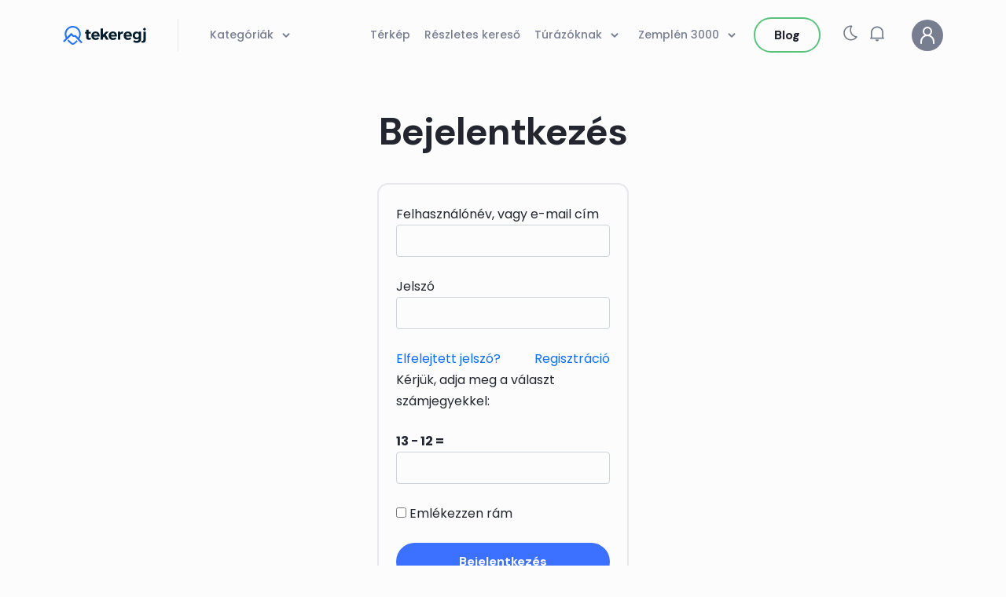

--- FILE ---
content_type: text/html; charset=UTF-8
request_url: https://tekeregj.hu/profilom/?redirect_to=https://tekeregj.hu/utvonal/sopronbol-a-wieseni-havasokig/
body_size: 35291
content:
<!DOCTYPE html>
<html lang="hu"
    xmlns:og="http://opengraphprotocol.org/schema/"
    xmlns:fb="http://www.facebook.com/2008/fbml">
<head>
	<meta charset="UTF-8">

    <meta http-equiv="X-UA-Compatible" content="IE=Edge">
    <meta name="viewport" content="width=device-width, initial-scale=1, maximum-scale=2.0">
    <meta name="format-detection" content="telephone=no">
    <link rel="apple-touch-icon" sizes="180x180" href="https://tekeregj.hu/wp-content/themes/tekeregj-two/img/apple-touch-icon.png">
    <link rel="icon" type="image/png" sizes="32x32" href="https://tekeregj.hu/wp-content/themes/tekeregj-two/img/favicon-32x32.png">
    <link rel="icon" type="image/png" sizes="16x16" href="https://tekeregj.hu/wp-content/themes/tekeregj-two/img/favicon-16x16.png">
    
    <link rel="mask-icon" href="https://tekeregj.hu/wp-content/themes/tekeregj-two/img/safari-pinned-tab.svg" color="#5bbad5">
    <meta name="msapplication-TileColor" content="#da532c">
    <meta name="theme-color" content="#ffffff">
    <meta name="description" content="Tekeregj, tekeregj velünk">

	<meta name='robots' content='index, follow, max-image-preview:large, max-snippet:-1, max-video-preview:-1' />
	<style>img:is([sizes="auto" i], [sizes^="auto," i]) { contain-intrinsic-size: 3000px 1500px }</style>
	
	<!-- This site is optimized with the Yoast SEO Premium plugin v25.5 (Yoast SEO v25.9) - https://yoast.com/wordpress/plugins/seo/ -->
	<title>Profilom - Tekeregj</title>
	<link rel="canonical" href="https://tekeregj.hu/profilom/" />
	<meta property="og:locale" content="hu_HU" />
	<meta property="og:type" content="article" />
	<meta property="og:title" content="Profilom" />
	<meta property="og:url" content="https://tekeregj.hu/profilom/" />
	<meta property="og:site_name" content="Tekeregj" />
	<meta property="article:publisher" content="https://www.facebook.com/tekeregj" />
	<meta property="og:image" content="https://tekeregj.hu/wp-content/uploads/2022/12/0R3A8700-1024x682.jpg" />
	<meta property="og:image:width" content="1024" />
	<meta property="og:image:height" content="682" />
	<meta property="og:image:type" content="image/jpeg" />
	<meta name="twitter:card" content="summary_large_image" />
	<script type="application/ld+json" class="yoast-schema-graph">{"@context":"https://schema.org","@graph":[{"@type":"WebPage","@id":"https://tekeregj.hu/profilom/","url":"https://tekeregj.hu/profilom/","name":"Profilom - Tekeregj","isPartOf":{"@id":"https://tekeregj.hu/#website"},"datePublished":"2022-05-25T14:51:16+00:00","breadcrumb":{"@id":"https://tekeregj.hu/profilom/#breadcrumb"},"inLanguage":"hu","potentialAction":[{"@type":"ReadAction","target":["https://tekeregj.hu/profilom/"]}]},{"@type":"BreadcrumbList","@id":"https://tekeregj.hu/profilom/#breadcrumb","itemListElement":[{"@type":"ListItem","position":1,"name":"Kezdőlap","item":"https://tekeregj.hu/"},{"@type":"ListItem","position":2,"name":"Profilom"}]},{"@type":"WebSite","@id":"https://tekeregj.hu/#website","url":"https://tekeregj.hu/","name":"Tekeregj - Irány a természet!","description":"Több száz gyalog és kerékpártúra egy helyen.","publisher":{"@id":"https://tekeregj.hu/#organization"},"potentialAction":[{"@type":"SearchAction","target":{"@type":"EntryPoint","urlTemplate":"https://tekeregj.hu/?s={search_term_string}"},"query-input":{"@type":"PropertyValueSpecification","valueRequired":true,"valueName":"search_term_string"}}],"inLanguage":"hu"},{"@type":"Organization","@id":"https://tekeregj.hu/#organization","name":"Tekeregj","alternateName":"Tekeregj - Irány a természet!","url":"https://tekeregj.hu/","logo":{"@type":"ImageObject","inLanguage":"hu","@id":"https://tekeregj.hu/#/schema/logo/image/","url":"https://tekeregj.hu/wp-content/uploads/2022/11/Tekeregj-dark-letter-transparent.png","contentUrl":"https://tekeregj.hu/wp-content/uploads/2022/11/Tekeregj-dark-letter-transparent.png","width":1352,"height":310,"caption":"Tekeregj"},"image":{"@id":"https://tekeregj.hu/#/schema/logo/image/"},"sameAs":["https://www.facebook.com/tekeregj","https://www.instagram.com/tekeregj/"]}]}</script>
	<!-- / Yoast SEO Premium plugin. -->


<link href='https://fonts.gstatic.com' crossorigin rel='preconnect' />
<link rel="alternate" type="application/rss+xml" title="Tekeregj &raquo; hírcsatorna" href="https://tekeregj.hu/feed/" />
<link rel="alternate" type="application/rss+xml" title="Tekeregj &raquo; hozzászólás hírcsatorna" href="https://tekeregj.hu/comments/feed/" />
<meta name="description" content=""/>
<meta name="keywords" content=""/>
<meta property="og:title" content="Profilom"/>
<meta property="og:type" content="article"/>
<meta property="og:image" content="https://tekeregj.hu/wp-content/themes/tekeregj-two/img/default.jpg" />
<meta property="og:image:width" content="825"/>
<meta property="og:image:height" content="550"/>
<meta property="og:url" content="https://tekeregj.hu/profilom/" />
<meta property="og:description" content=""/>
<meta property="og:site_name" content="Tekeregj" />
<meta property="fb:app_id" content="433879980322823" />

<style id='wp-emoji-styles-inline-css'>

	img.wp-smiley, img.emoji {
		display: inline !important;
		border: none !important;
		box-shadow: none !important;
		height: 1em !important;
		width: 1em !important;
		margin: 0 0.07em !important;
		vertical-align: -0.1em !important;
		background: none !important;
		padding: 0 !important;
	}
</style>
<style id='classic-theme-styles-inline-css'>
/*! This file is auto-generated */
.wp-block-button__link{color:#fff;background-color:#32373c;border-radius:9999px;box-shadow:none;text-decoration:none;padding:calc(.667em + 2px) calc(1.333em + 2px);font-size:1.125em}.wp-block-file__button{background:#32373c;color:#fff;text-decoration:none}
</style>
<link rel='stylesheet' id='main-css' href='https://tekeregj.hu/wp-content/themes/tekeregj-two/assets/css/main.css?ver=3.0.3' media='all' />
<link rel='stylesheet' id='style-fleet-css' href='https://tekeregj.hu/wp-content/themes/tekeregj-two/inc-fleet/css/app.min.css?ver=1711376706' media='all' />
<link rel='stylesheet' id='elementor-frontend-css' href='https://tekeregj.hu/wp-content/plugins/elementor/assets/css/frontend.min.css?ver=3.32.2' media='all' />
<link rel='stylesheet' id='eael-general-css' href='https://tekeregj.hu/wp-content/plugins/essential-addons-for-elementor-lite/assets/front-end/css/view/general.min.css?ver=6.3.2' media='all' />
<script type="text/javascript">
            window._nslDOMReady = (function () {
                const executedCallbacks = new Set();
            
                return function (callback) {
                    /**
                    * Third parties might dispatch DOMContentLoaded events, so we need to ensure that we only run our callback once!
                    */
                    if (executedCallbacks.has(callback)) return;
            
                    const wrappedCallback = function () {
                        if (executedCallbacks.has(callback)) return;
                        executedCallbacks.add(callback);
                        callback();
                    };
            
                    if (document.readyState === "complete" || document.readyState === "interactive") {
                        wrappedCallback();
                    } else {
                        document.addEventListener("DOMContentLoaded", wrappedCallback);
                    }
                };
            })();
        </script><script src="https://tekeregj.hu/wp-includes/js/jquery/jquery.min.js?ver=3.7.1" id="jquery-core-js"></script>
<script src="https://tekeregj.hu/wp-includes/js/jquery/jquery-migrate.min.js?ver=3.4.1" id="jquery-migrate-js"></script>
<link rel="https://api.w.org/" href="https://tekeregj.hu/wp-json/" /><link rel="alternate" title="JSON" type="application/json" href="https://tekeregj.hu/wp-json/wp/v2/pages/3498" /><link rel="EditURI" type="application/rsd+xml" title="RSD" href="https://tekeregj.hu/xmlrpc.php?rsd" />
<meta name="generator" content="WordPress 6.8.3" />
<link rel='shortlink' href='https://tekeregj.hu/?p=3498' />
<link rel="alternate" title="oEmbed (JSON)" type="application/json+oembed" href="https://tekeregj.hu/wp-json/oembed/1.0/embed?url=https%3A%2F%2Ftekeregj.hu%2Fprofilom%2F" />
<link rel="alternate" title="oEmbed (XML)" type="text/xml+oembed" href="https://tekeregj.hu/wp-json/oembed/1.0/embed?url=https%3A%2F%2Ftekeregj.hu%2Fprofilom%2F&#038;format=xml" />
<meta name="generator" content="Elementor 3.32.2; features: additional_custom_breakpoints; settings: css_print_method-external, google_font-enabled, font_display-auto">
			<style>
				.e-con.e-parent:nth-of-type(n+4):not(.e-lazyloaded):not(.e-no-lazyload),
				.e-con.e-parent:nth-of-type(n+4):not(.e-lazyloaded):not(.e-no-lazyload) * {
					background-image: none !important;
				}
				@media screen and (max-height: 1024px) {
					.e-con.e-parent:nth-of-type(n+3):not(.e-lazyloaded):not(.e-no-lazyload),
					.e-con.e-parent:nth-of-type(n+3):not(.e-lazyloaded):not(.e-no-lazyload) * {
						background-image: none !important;
					}
				}
				@media screen and (max-height: 640px) {
					.e-con.e-parent:nth-of-type(n+2):not(.e-lazyloaded):not(.e-no-lazyload),
					.e-con.e-parent:nth-of-type(n+2):not(.e-lazyloaded):not(.e-no-lazyload) * {
						background-image: none !important;
					}
				}
			</style>
			<style type="text/css">div.nsl-container[data-align="left"] {
    text-align: left;
}

div.nsl-container[data-align="center"] {
    text-align: center;
}

div.nsl-container[data-align="right"] {
    text-align: right;
}


div.nsl-container div.nsl-container-buttons a[data-plugin="nsl"] {
    text-decoration: none;
    box-shadow: none;
    border: 0;
}

div.nsl-container .nsl-container-buttons {
    display: flex;
    padding: 5px 0;
}

div.nsl-container.nsl-container-block .nsl-container-buttons {
    display: inline-grid;
    grid-template-columns: minmax(145px, auto);
}

div.nsl-container-block-fullwidth .nsl-container-buttons {
    flex-flow: column;
    align-items: center;
}

div.nsl-container-block-fullwidth .nsl-container-buttons a,
div.nsl-container-block .nsl-container-buttons a {
    flex: 1 1 auto;
    display: block;
    margin: 5px 0;
    width: 100%;
}

div.nsl-container-inline {
    margin: -5px;
    text-align: left;
}

div.nsl-container-inline .nsl-container-buttons {
    justify-content: center;
    flex-wrap: wrap;
}

div.nsl-container-inline .nsl-container-buttons a {
    margin: 5px;
    display: inline-block;
}

div.nsl-container-grid .nsl-container-buttons {
    flex-flow: row;
    align-items: center;
    flex-wrap: wrap;
}

div.nsl-container-grid .nsl-container-buttons a {
    flex: 1 1 auto;
    display: block;
    margin: 5px;
    max-width: 280px;
    width: 100%;
}

@media only screen and (min-width: 650px) {
    div.nsl-container-grid .nsl-container-buttons a {
        width: auto;
    }
}

div.nsl-container .nsl-button {
    cursor: pointer;
    vertical-align: top;
    border-radius: 4px;
}

div.nsl-container .nsl-button-default {
    color: #fff;
    display: flex;
}

div.nsl-container .nsl-button-icon {
    display: inline-block;
}

div.nsl-container .nsl-button-svg-container {
    flex: 0 0 auto;
    padding: 8px;
    display: flex;
    align-items: center;
}

div.nsl-container svg {
    height: 24px;
    width: 24px;
    vertical-align: top;
}

div.nsl-container .nsl-button-default div.nsl-button-label-container {
    margin: 0 24px 0 12px;
    padding: 10px 0;
    font-family: Helvetica, Arial, sans-serif;
    font-size: 16px;
    line-height: 20px;
    letter-spacing: .25px;
    overflow: hidden;
    text-align: center;
    text-overflow: clip;
    white-space: nowrap;
    flex: 1 1 auto;
    -webkit-font-smoothing: antialiased;
    -moz-osx-font-smoothing: grayscale;
    text-transform: none;
    display: inline-block;
}

div.nsl-container .nsl-button-google[data-skin="light"] {
    box-shadow: inset 0 0 0 1px #747775;
    color: #1f1f1f;
}

div.nsl-container .nsl-button-google[data-skin="dark"] {
    box-shadow: inset 0 0 0 1px #8E918F;
    color: #E3E3E3;
}

div.nsl-container .nsl-button-google[data-skin="neutral"] {
    color: #1F1F1F;
}

div.nsl-container .nsl-button-google div.nsl-button-label-container {
    font-family: "Roboto Medium", Roboto, Helvetica, Arial, sans-serif;
}

div.nsl-container .nsl-button-apple .nsl-button-svg-container {
    padding: 0 6px;
}

div.nsl-container .nsl-button-apple .nsl-button-svg-container svg {
    height: 40px;
    width: auto;
}

div.nsl-container .nsl-button-apple[data-skin="light"] {
    color: #000;
    box-shadow: 0 0 0 1px #000;
}

div.nsl-container .nsl-button-facebook[data-skin="white"] {
    color: #000;
    box-shadow: inset 0 0 0 1px #000;
}

div.nsl-container .nsl-button-facebook[data-skin="light"] {
    color: #1877F2;
    box-shadow: inset 0 0 0 1px #1877F2;
}

div.nsl-container .nsl-button-spotify[data-skin="white"] {
    color: #191414;
    box-shadow: inset 0 0 0 1px #191414;
}

div.nsl-container .nsl-button-apple div.nsl-button-label-container {
    font-size: 17px;
    font-family: -apple-system, BlinkMacSystemFont, "Segoe UI", Roboto, Helvetica, Arial, sans-serif, "Apple Color Emoji", "Segoe UI Emoji", "Segoe UI Symbol";
}

div.nsl-container .nsl-button-slack div.nsl-button-label-container {
    font-size: 17px;
    font-family: -apple-system, BlinkMacSystemFont, "Segoe UI", Roboto, Helvetica, Arial, sans-serif, "Apple Color Emoji", "Segoe UI Emoji", "Segoe UI Symbol";
}

div.nsl-container .nsl-button-slack[data-skin="light"] {
    color: #000000;
    box-shadow: inset 0 0 0 1px #DDDDDD;
}

div.nsl-container .nsl-button-tiktok[data-skin="light"] {
    color: #161823;
    box-shadow: 0 0 0 1px rgba(22, 24, 35, 0.12);
}


div.nsl-container .nsl-button-kakao {
    color: rgba(0, 0, 0, 0.85);
}

.nsl-clear {
    clear: both;
}

.nsl-container {
    clear: both;
}

.nsl-disabled-provider .nsl-button {
    filter: grayscale(1);
    opacity: 0.8;
}

/*Button align start*/

div.nsl-container-inline[data-align="left"] .nsl-container-buttons {
    justify-content: flex-start;
}

div.nsl-container-inline[data-align="center"] .nsl-container-buttons {
    justify-content: center;
}

div.nsl-container-inline[data-align="right"] .nsl-container-buttons {
    justify-content: flex-end;
}


div.nsl-container-grid[data-align="left"] .nsl-container-buttons {
    justify-content: flex-start;
}

div.nsl-container-grid[data-align="center"] .nsl-container-buttons {
    justify-content: center;
}

div.nsl-container-grid[data-align="right"] .nsl-container-buttons {
    justify-content: flex-end;
}

div.nsl-container-grid[data-align="space-around"] .nsl-container-buttons {
    justify-content: space-around;
}

div.nsl-container-grid[data-align="space-between"] .nsl-container-buttons {
    justify-content: space-between;
}

/* Button align end*/

/* Redirect */

#nsl-redirect-overlay {
    display: flex;
    flex-direction: column;
    justify-content: center;
    align-items: center;
    position: fixed;
    z-index: 1000000;
    left: 0;
    top: 0;
    width: 100%;
    height: 100%;
    backdrop-filter: blur(1px);
    background-color: RGBA(0, 0, 0, .32);;
}

#nsl-redirect-overlay-container {
    display: flex;
    flex-direction: column;
    justify-content: center;
    align-items: center;
    background-color: white;
    padding: 30px;
    border-radius: 10px;
}

#nsl-redirect-overlay-spinner {
    content: '';
    display: block;
    margin: 20px;
    border: 9px solid RGBA(0, 0, 0, .6);
    border-top: 9px solid #fff;
    border-radius: 50%;
    box-shadow: inset 0 0 0 1px RGBA(0, 0, 0, .6), 0 0 0 1px RGBA(0, 0, 0, .6);
    width: 40px;
    height: 40px;
    animation: nsl-loader-spin 2s linear infinite;
}

@keyframes nsl-loader-spin {
    0% {
        transform: rotate(0deg)
    }
    to {
        transform: rotate(360deg)
    }
}

#nsl-redirect-overlay-title {
    font-family: -apple-system, BlinkMacSystemFont, "Segoe UI", Roboto, Oxygen-Sans, Ubuntu, Cantarell, "Helvetica Neue", sans-serif;
    font-size: 18px;
    font-weight: bold;
    color: #3C434A;
}

#nsl-redirect-overlay-text {
    font-family: -apple-system, BlinkMacSystemFont, "Segoe UI", Roboto, Oxygen-Sans, Ubuntu, Cantarell, "Helvetica Neue", sans-serif;
    text-align: center;
    font-size: 14px;
    color: #3C434A;
}

/* Redirect END*/</style><style type="text/css">/* Notice fallback */
#nsl-notices-fallback {
    position: fixed;
    right: 10px;
    top: 10px;
    z-index: 10000;
}

.admin-bar #nsl-notices-fallback {
    top: 42px;
}

#nsl-notices-fallback > div {
    position: relative;
    background: #fff;
    border-left: 4px solid #fff;
    box-shadow: 0 1px 1px 0 rgba(0, 0, 0, .1);
    margin: 5px 15px 2px;
    padding: 1px 20px;
}

#nsl-notices-fallback > div.error {
    display: block;
    border-left-color: #dc3232;
}

#nsl-notices-fallback > div.updated {
    display: block;
    border-left-color: #46b450;
}

#nsl-notices-fallback p {
    margin: .5em 0;
    padding: 2px;
}

#nsl-notices-fallback > div:after {
    position: absolute;
    right: 5px;
    top: 5px;
    content: '\00d7';
    display: block;
    height: 16px;
    width: 16px;
    line-height: 16px;
    text-align: center;
    font-size: 20px;
    cursor: pointer;
}</style>
    <script>
      var viewportmeta = document.querySelector('meta[name="viewport"]');
      if (viewportmeta) {
        if (screen.width < 375) {
          var newScale = screen.width / 375;
          viewportmeta.content = 'width=375, minimum-scale=' + newScale + ', maximum-scale=2.0, initial-scale=' + newScale + '';
        } else {
          viewportmeta.content = 'width=device-width, maximum-scale=2.0, initial-scale=1.0';
        }
      }
    </script>
	
	<meta name="facebook-domain-verification" content="nv69g9mx9camczelnyczz3pdqo3cwx" />
	
<script async src="https://pagead2.googlesyndication.com/pagead/js/adsbygoogle.js?client=ca-pub-5105498670491142"
     crossorigin="anonymous"></script>
	
	<!-- Google Tag Manager -->
<script>(function(w,d,s,l,i){w[l]=w[l]||[];w[l].push({'gtm.start':
new Date().getTime(),event:'gtm.js'});var f=d.getElementsByTagName(s)[0],
j=d.createElement(s),dl=l!='dataLayer'?'&l='+l:'';j.async=true;j.src=
'https://www.googletagmanager.com/gtm.js?id='+i+dl;f.parentNode.insertBefore(j,f);
})(window,document,'script','dataLayer','GTM-T4PLHGL');</script>
<!-- End Google Tag Manager -->
	
	<!-- Google tag (gtag.js) -->
<script async src="https://www.googletagmanager.com/gtag/js?id=G-ZD4VXEWTN1"></script>
<script>
  window.dataLayer = window.dataLayer || [];
  function gtag(){dataLayer.push(arguments);}
  gtag('js', new Date());

  gtag('config', 'G-ZD4VXEWTN1');
</script>
	
	<!-- Google tag (gtag.js) -->
<script async src="https://www.googletagmanager.com/gtag/js?id=AW-1021209969"></script>
<script>
  window.dataLayer = window.dataLayer || [];
  function gtag(){dataLayer.push(arguments);}
  gtag('js', new Date());

  gtag('config', 'AW-1021209969');
</script>
	
	<!-- Event snippet for Website traffic conversion page -->
<script>
  gtag('event', 'conversion', {'send_to': 'AW-1021209969/i_RMCNq5w7sCEPHa-eYD'});
</script>

	
	<!-- Google tag (gtag.js) -->
<script async src="https://www.googletagmanager.com/gtag/js?id=UA-61110570-1"></script>
<script>
  window.dataLayer = window.dataLayer || [];
  function gtag(){dataLayer.push(arguments);}
  gtag('js', new Date());

  gtag('config', 'UA-61110570-1');
</script>

</head>



<body class="wp-singular page-template page-template-pagetemplate-user page-template-pagetemplate-user-php page page-id-3498 wp-theme-tekeregj-two elementor-default elementor-kit-2738">


<!-- Meta Pixel Code -->
<script>
setTimeout(function(){
  !function(f,b,e,v,n,t,s)
  {if(f.fbq)return;n=f.fbq=function(){n.callMethod?
  n.callMethod.apply(n,arguments):n.queue.push(arguments)};
  if(!f._fbq)f._fbq=n;n.push=n;n.loaded=!0;n.version='2.0';
  n.queue=[];t=b.createElement(e);t.async=!0;
  t.src=v;s=b.getElementsByTagName(e)[0];
  s.parentNode.insertBefore(t,s)}(window, document,'script',
  'https://connect.facebook.net/en_US/fbevents.js');
  fbq('init', '666429821782543');
  fbq('track', 'PageView');
},3000);
</script>
<noscript><img height="1" width="1" style="display:none"
src="https://www.facebook.com/tr?id=666429821782543&ev=PageView&noscript=1"
/></noscript>
<!-- End Meta Pixel Code -->

  
<!-- Quantcast Choice. Consent Manager Tag v2.0 (for TCF 2.0) -->
<script type="text/javascript" async=true>
(function() {
  var host = 'www.tekeregj.hu';
  var element = document.createElement('script');
  var firstScript = document.getElementsByTagName('script')[0];
  var url = 'https://cmp.quantcast.com'
    .concat('/choice/', 'WZYHhr7TLwYfn', '/', host, '/choice.js?tag_version=V2');
  var uspTries = 0;
  var uspTriesLimit = 3;
  element.async = true;
  element.type = 'text/javascript';
  element.src = url;

  firstScript.parentNode.insertBefore(element, firstScript);

  function makeStub() {
    var TCF_LOCATOR_NAME = '__tcfapiLocator';
    var queue = [];
    var win = window;
    var cmpFrame;

    function addFrame() {
      var doc = win.document;
      var otherCMP = !!(win.frames[TCF_LOCATOR_NAME]);

      if (!otherCMP) {
        if (doc.body) {
          var iframe = doc.createElement('iframe');

          iframe.style.cssText = 'display:none';
          iframe.name = TCF_LOCATOR_NAME;
          doc.body.appendChild(iframe);
        } else {
          setTimeout(addFrame, 5);
        }
      }
      return !otherCMP;
    }

    function tcfAPIHandler() {
      var gdprApplies;
      var args = arguments;

      if (!args.length) {
        return queue;
      } else if (args[0] === 'setGdprApplies') {
        if (
          args.length > 3 &&
          args[2] === 2 &&
          typeof args[3] === 'boolean'
        ) {
          gdprApplies = args[3];
          if (typeof args[2] === 'function') {
            args[2]('set', true);
          }
        }
      } else if (args[0] === 'ping') {
        var retr = {
          gdprApplies: gdprApplies,
          cmpLoaded: false,
          cmpStatus: 'stub'
        };

        if (typeof args[2] === 'function') {
          args[2](retr);
        }
      } else {
        if(args[0] === 'init' && typeof args[3] === 'object') {
          args[3] = Object.assign(args[3], { tag_version: 'V2' });
        }
        queue.push(args);
      }
    }

    function postMessageEventHandler(event) {
      var msgIsString = typeof event.data === 'string';
      var json = {};

      try {
        if (msgIsString) {
          json = JSON.parse(event.data);
        } else {
          json = event.data;
        }
      } catch (ignore) {}

      var payload = json.__tcfapiCall;

      if (payload) {
        window.__tcfapi(
          payload.command,
          payload.version,
          function(retValue, success) {
            var returnMsg = {
              __tcfapiReturn: {
                returnValue: retValue,
                success: success,
                callId: payload.callId
              }
            };
            if (msgIsString) {
              returnMsg = JSON.stringify(returnMsg);
            }
            if (event && event.source && event.source.postMessage) {
              event.source.postMessage(returnMsg, '*');
            }
          },
          payload.parameter
        );
      }
    }

    while (win) {
      try {
        if (win.frames[TCF_LOCATOR_NAME]) {
          cmpFrame = win;
          break;
        }
      } catch (ignore) {}

      if (win === window.top) {
        break;
      }
      win = win.parent;
    }
    if (!cmpFrame) {
      addFrame();
      win.__tcfapi = tcfAPIHandler;
      win.addEventListener('message', postMessageEventHandler, false);
    }
  };

  makeStub();

  var uspStubFunction = function() {
    var arg = arguments;
    if (typeof window.__uspapi !== uspStubFunction) {
      setTimeout(function() {
        if (typeof window.__uspapi !== 'undefined') {
          window.__uspapi.apply(window.__uspapi, arg);
        }
      }, 500);
    }
  };

  var checkIfUspIsReady = function() {
    uspTries++;
    if (window.__uspapi === uspStubFunction && uspTries < uspTriesLimit) {
      console.warn('USP is not accessible');
    } else {
      clearInterval(uspInterval);
    }
  };

  if (typeof window.__uspapi === 'undefined') {
    window.__uspapi = uspStubFunction;
    var uspInterval = setInterval(checkIfUspIsReady, 6000);
  }
})();
</script>
<!-- End Quantcast Choice. Consent Manager Tag v2.0 (for TCF 2.0) -->

	<!-- Google Tag Manager (noscript) -->
<noscript><iframe src="https://www.googletagmanager.com/ns.html?id=GTM-T4PLHGL"
height="0" width="0" style="display:none;visibility:hidden"></iframe></noscript>
<!-- End Google Tag Manager (noscript) -->

	
<div class="adminbar-toggle">
<i class="fa-brands fa-wordpress"></i>
</div>

<script type="text/javascript">
  //console.log(localStorage.getItem('darkMode'));
  if (localStorage.getItem('darkMode') === "on") {
    document.body.classList.add("dark");
    document.addEventListener("DOMContentLoaded", function() {
      document.querySelector('.js-theme input').checked = true;
    });
  }
</script>


<a href="#main" class="visually-hidden-focusable">Skip to main content</a>






<!-- outer -->
<div class="outer">

  <header class="header js-header authorization">
    <div class="header__center center">

      <a class="header__logo" href="https://tekeregj.hu">

                  <img class="some-icon" src="https://tekeregj.hu/wp-content/themes/tekeregj-two/img/logo-dark.svg" width="120" height="80" alt="logo">
            <img class="some-icon-dark" src="https://tekeregj.hu/wp-content/themes/tekeregj-two/img/logo-light.svg" width="120" height="80" alt="logo"> 
        
      </a>

      

      <div class="header__wrapper js-header-wrapper">

        

        <div class="d-none d-sm-block navbar-wrapper-left navbar-wrapper">
                  <ul id="menu-menu-bal" class="navbar-nav nav-left"><li data-depth="0" itemscope="itemscope" itemtype="https://www.schema.org/SiteNavigationElement" id="menu-item-2699" class="menu-item menu-item-type-custom menu-item-object-custom menu-item-has-children nav-item menu-item-2699 dropdown"><a title="Kategóriák" href="#" data-bs-toggle="dropdown" class="nav-link dropdown-toggle" aria-expanded="false">Kategóriák <svg class="icon icon-arrow-down"><use xlink:href="#icon-arrow-down"></use></svg></a><ul role="menu" class="dropdown-menu"><li data-depth="1" itemscope="itemscope" itemtype="https://www.schema.org/SiteNavigationElement" id="menu-item-8625" class="menu-item menu-item-type-post_type menu-item-object-page menu-item-8625"><a title="Kedvenceink" href="https://tekeregj.hu/tura-kedvenceink/" class="dropdown-item">Kedvenceink</a></li>
<li data-depth="1" itemscope="itemscope" itemtype="https://www.schema.org/SiteNavigationElement" id="menu-item-7676" class="menu-item menu-item-type-post_type menu-item-object-page menu-item-7676"><a title="Gyalogtúra" href="https://tekeregj.hu/tura-gyalogtura/" class="dropdown-item">Gyalogtúra</a></li>
<li data-depth="1" itemscope="itemscope" itemtype="https://www.schema.org/SiteNavigationElement" id="menu-item-7675" class="menu-item menu-item-type-post_type menu-item-object-page menu-item-7675"><a title="Kerékpártúra" href="https://tekeregj.hu/tura-kerekpartura/" class="dropdown-item">Kerékpártúra</a></li>
<li data-depth="1" itemscope="itemscope" itemtype="https://www.schema.org/SiteNavigationElement" id="menu-item-7795" class="menu-item menu-item-type-post_type menu-item-object-page menu-item-7795"><a title="Tanösvény" href="https://tekeregj.hu/tura-tanosveny/" class="dropdown-item">Tanösvény</a></li>
<li data-depth="1" itemscope="itemscope" itemtype="https://www.schema.org/SiteNavigationElement" id="menu-item-7735" class="menu-item menu-item-type-post_type menu-item-object-page menu-item-7735"><a title="Kutyabarát" href="https://tekeregj.hu/kutyabarat/" class="dropdown-item">Kutyabarát</a></li>
<li data-depth="1" itemscope="itemscope" itemtype="https://www.schema.org/SiteNavigationElement" id="menu-item-7846" class="menu-item menu-item-type-post_type menu-item-object-page menu-item-7846"><a title="Kalandpark" href="https://tekeregj.hu/tura-kalandpark/" class="dropdown-item">Kalandpark</a></li>
<li data-depth="1" itemscope="itemscope" itemtype="https://www.schema.org/SiteNavigationElement" id="menu-item-7856" class="menu-item menu-item-type-post_type menu-item-object-page menu-item-7856"><a title="Állatkert" href="https://tekeregj.hu/tura-allatkert/" class="dropdown-item">Állatkert</a></li>
<li data-depth="1" itemscope="itemscope" itemtype="https://www.schema.org/SiteNavigationElement" id="menu-item-7864" class="menu-item menu-item-type-post_type menu-item-object-page menu-item-7864"><a title="Kisvasút" href="https://tekeregj.hu/tura-kisvasut/" class="dropdown-item">Kisvasút</a></li>
<li data-depth="1" itemscope="itemscope" itemtype="https://www.schema.org/SiteNavigationElement" id="menu-item-7888" class="menu-item menu-item-type-post_type menu-item-object-page menu-item-7888"><a title="Barlang" href="https://tekeregj.hu/tura-barlang/" class="dropdown-item">Barlang</a></li>
<li data-depth="1" itemscope="itemscope" itemtype="https://www.schema.org/SiteNavigationElement" id="menu-item-8628" class="menu-item menu-item-type-post_type menu-item-object-page menu-item-8628"><a title="Sípálya" href="https://tekeregj.hu/sipalya-3/" class="dropdown-item">Sípálya</a></li>
<li data-depth="1" itemscope="itemscope" itemtype="https://www.schema.org/SiteNavigationElement" id="menu-item-8631" class="menu-item menu-item-type-post_type menu-item-object-page menu-item-8631"><a title="Egyéb" href="https://tekeregj.hu/tura-egyeb/" class="dropdown-item">Egyéb</a></li>
<li data-depth="1" itemscope="itemscope" itemtype="https://www.schema.org/SiteNavigationElement" id="menu-item-8634" class="menu-item menu-item-type-post_type menu-item-object-page menu-item-8634"><a title="Várak" href="https://tekeregj.hu/tura-varak/" class="dropdown-item">Várak</a></li>
</ul>
</li>
</ul>        </div>    

        <div class="d-none d-sm-block header__wrapper navbar-wrapper-right navbar-wrapper">
                  <ul id="menu-menu-jobb" class="navbar-nav nav-right"><li data-depth="0" itemscope="itemscope" itemtype="https://www.schema.org/SiteNavigationElement" id="menu-item-3258" class="menu-item menu-item-type-post_type menu-item-object-page nav-item menu-item-3258"><a title="Térkép" href="https://tekeregj.hu/utvonal/" class="nav-link level-0"><span class="item-span">Térkép</span></a></li>
<li data-depth="0" itemscope="itemscope" itemtype="https://www.schema.org/SiteNavigationElement" id="menu-item-4543" class="menu-item menu-item-type-post_type menu-item-object-page nav-item menu-item-4543"><a title="Részletes kereső" href="https://tekeregj.hu/reszletes-kereso/" class="nav-link level-0"><span class="item-span">Részletes kereső</span></a></li>
<li data-depth="0" itemscope="itemscope" itemtype="https://www.schema.org/SiteNavigationElement" id="menu-item-4635" class="menu-item menu-item-type-custom menu-item-object-custom menu-item-has-children nav-item menu-item-4635 dropdown"><a title="Túrázóknak" href="#" data-bs-toggle="dropdown" class="nav-link dropdown-toggle" aria-expanded="false"><span class="item-span">Túrázóknak</span> <svg class="icon icon-arrow-down"><use xlink:href="#icon-arrow-down"></use></svg></a><ul role="menu" class="dropdown-menu"><li data-depth="1" itemscope="itemscope" itemtype="https://www.schema.org/SiteNavigationElement" id="menu-item-4786" class="wide menu-item menu-item-type-post_type menu-item-object-page menu-item-4786"><a title="Jelzések" href="https://tekeregj.hu/turistajelzesek/" class="dropdown-item level-1"><span class="item-span">Jelzések</span><div class="menu-desc">Turistajelzések, egyszerű navigálás az erdőben</div></a></li>
<li data-depth="1" itemscope="itemscope" itemtype="https://www.schema.org/SiteNavigationElement" id="menu-item-4634" class="menu-item menu-item-type-post_type menu-item-object-page menu-item-4634"><a title="Kezdőknek" href="https://tekeregj.hu/tanacsok-kezdo-turazoknak/" class="dropdown-item level-1"><span class="item-span">Kezdőknek</span><div class="menu-desc">Tanácsok túrázóknak</div></a></li>
<li data-depth="1" itemscope="itemscope" itemtype="https://www.schema.org/SiteNavigationElement" id="menu-item-4633" class="menu-item menu-item-type-post_type menu-item-object-page menu-item-4633"><a title="Tudni kell" href="https://tekeregj.hu/amit-a-turazasrol-tudni-kell/" class="dropdown-item level-1"><span class="item-span">Tudni kell</span><div class="menu-desc">Amit tudni érdemes</div></a></li>
<li data-depth="1" itemscope="itemscope" itemtype="https://www.schema.org/SiteNavigationElement" id="menu-item-4632" class="menu-item menu-item-type-post_type menu-item-object-page menu-item-4632"><a title="Mit vigyünk?" href="https://tekeregj.hu/mit-pakoljunk/" class="dropdown-item level-1"><span class="item-span">Mit vigyünk?</span><div class="menu-desc">Mit pakoljunk a hátizsákba?</div></a></li>
<li data-depth="1" itemscope="itemscope" itemtype="https://www.schema.org/SiteNavigationElement" id="menu-item-4768" class="menu-item menu-item-type-post_type menu-item-object-page menu-item-4768"><a title="Indulás" href="https://tekeregj.hu/hogyan-keszuljunk-fel-a-turazasra/" class="dropdown-item level-1"><span class="item-span">Indulás</span><div class="menu-desc">Hogyan készüljünk fel</div></a></li>
</ul>
</li>
<li data-depth="0" itemscope="itemscope" itemtype="https://www.schema.org/SiteNavigationElement" id="menu-item-4321" class="menu-item menu-item-type-post_type menu-item-object-page menu-item-has-children nav-item menu-item-4321 dropdown"><a title="Zemplén 3000" href="#" data-bs-toggle="dropdown" class="nav-link dropdown-toggle" aria-expanded="false"><span class="item-span">Zemplén 3000</span> <svg class="icon icon-arrow-down"><use xlink:href="#icon-arrow-down"></use></svg></a><ul role="menu" class="dropdown-menu"><li data-depth="1" itemscope="itemscope" itemtype="https://www.schema.org/SiteNavigationElement" id="menu-item-4334" class="wide menu-item menu-item-type-post_type menu-item-object-page menu-item-4334"><a title="Regisztráció" href="https://tekeregj.hu/zemplen3000/" class="dropdown-item level-1"><span class="item-span">Regisztráció</span><div class="menu-desc">Jelentkezés a Zemplén 3000-re</div></a></li>
<li data-depth="1" itemscope="itemscope" itemtype="https://www.schema.org/SiteNavigationElement" id="menu-item-4263" class="menu-item menu-item-type-post_type menu-item-object-page menu-item-4263"><a title="Beküldés" href="https://tekeregj.hu/zemplen3000/zemplen-3000-teljesites-bekuldese/" class="dropdown-item level-1"><span class="item-span">Beküldés</span><div class="menu-desc">Teljesítés beküldése</div></a></li>
<li data-depth="1" itemscope="itemscope" itemtype="https://www.schema.org/SiteNavigationElement" id="menu-item-4291" class="menu-item menu-item-type-post_type menu-item-object-page menu-item-4291"><a title="Szabályzat" href="https://tekeregj.hu/zemplen3000/szabalyzat/" class="dropdown-item level-1"><span class="item-span">Szabályzat</span><div class="menu-desc">Túra szabályzata</div></a></li>
<li data-depth="1" itemscope="itemscope" itemtype="https://www.schema.org/SiteNavigationElement" id="menu-item-4320" class="menu-item menu-item-type-custom menu-item-object-custom menu-item-4320"><a title="Útvonal" href="/utvonal/zemplen-3000-teljesitmenytura/" class="dropdown-item level-1"><span class="item-span">Útvonal</span><div class="menu-desc">A túra útvonala</div></a></li>
<li data-depth="1" itemscope="itemscope" itemtype="https://www.schema.org/SiteNavigationElement" id="menu-item-4611" class="menu-item menu-item-type-post_type menu-item-object-page menu-item-4611"><a title="Teljesítők" href="https://tekeregj.hu/zemplen3000/zemplen-3000-teljesitok/" class="dropdown-item level-1"><span class="item-span">Teljesítők</span><div class="menu-desc">Akik a túrát teljesítették.</div></a></li>
</ul>
</li>
<li data-depth="0" itemscope="itemscope" itemtype="https://www.schema.org/SiteNavigationElement" id="menu-item-2708" class="button menu-item menu-item-type-post_type menu-item-object-page nav-item menu-item-2708"><a title="Blog" href="https://tekeregj.hu/blog/" class="nav-link level-0"><span class="item-span">Blog</span></a></li>
</ul>        </div>    

        <div class="d-block d-sm-none menu-mobile-only">
          
        
<div class="menu-mobilmenu-container"><ul id="menu-mobilmenu" class="menu"><li id="menu-item-2860" class="menu-item menu-item-type-post_type menu-item-object-page menu-item-home menu-item-2860"><a href="https://tekeregj.hu/">Kezdőoldal</a></li>
<li id="menu-item-7678" class="menu-item menu-item-type-post_type menu-item-object-page menu-item-7678"><a href="https://tekeregj.hu/tura-gyalogtura/">Gyalogtúra</a></li>
<li id="menu-item-7976" class="menu-item menu-item-type-post_type menu-item-object-page menu-item-7976"><a href="https://tekeregj.hu/tura-kerekpartura/">Kerékpártúra</a></li>
<li id="menu-item-7969" class="menu-item menu-item-type-post_type menu-item-object-page menu-item-7969"><a href="https://tekeregj.hu/tura-tanosveny/">Tanösvény</a></li>
<li id="menu-item-7975" class="menu-item menu-item-type-post_type menu-item-object-page menu-item-7975"><a href="https://tekeregj.hu/kutyabarat/">Kutyabarát</a></li>
<li id="menu-item-7973" class="menu-item menu-item-type-post_type menu-item-object-page menu-item-7973"><a href="https://tekeregj.hu/tura-allatkert/">Állatkert</a></li>
<li id="menu-item-7972" class="menu-item menu-item-type-post_type menu-item-object-page menu-item-7972"><a href="https://tekeregj.hu/tura-kisvasut/">Kisvasút</a></li>
<li id="menu-item-7974" class="menu-item menu-item-type-post_type menu-item-object-page menu-item-7974"><a href="https://tekeregj.hu/tura-kalandpark/">Kalandpark</a></li>
<li id="menu-item-7971" class="menu-item menu-item-type-post_type menu-item-object-page menu-item-7971"><a href="https://tekeregj.hu/tura-barlang/">Barlang</a></li>
<li id="menu-item-7046" class="menu-item menu-item-type-post_type menu-item-object-page menu-item-7046"><a href="https://tekeregj.hu/turistajelzesek/">Turistajelzések</a></li>
<li id="menu-item-2864" class="menu-item menu-item-type-post_type menu-item-object-page menu-item-2864"><a href="https://tekeregj.hu/reszletes-kereso/">Részletes kereső</a></li>
<li id="menu-item-4448" class="menu-item menu-item-type-post_type menu-item-object-page menu-item-4448"><a href="https://tekeregj.hu/zemplen3000/">Zemplén 3000</a></li>
<li id="menu-item-2861" class="menu-item menu-item-type-post_type menu-item-object-page menu-item-2861"><a href="https://tekeregj.hu/blog/">Blog</a></li>
<li id="menu-item-7970" class="menu-item menu-item-type-post_type menu-item-object-page menu-item-7970"><a href="https://tekeregj.hu/kapcsolat/">Kapcsolat</a></li>
</ul></div>
        </div>

        <!-- <a class="button button-stroke button-small header__button" href="list-your-property.html">List your property</a> -->

      </div>
      <div class="header__item header__item_notification js-header-item header-notification">
                  <label class="theme js-theme" title="Téma">
                    <input class="theme__input2" type="checkbox"/><i class="custom-icon icon-theme" alt="Sötét Mód"></i>
                  </label>  
                  <i class="isax isax-d-cube-scan" ></i>  
                  <i class="isax isax-arrow-31" ></i>  
        <button class="header__head js-header-head header-notification-button " role="button" aria-label="Értesítések" alt="Értesítések">
          <svg class="icon icon-notification">
            <use xlink:href="#icon-notification"></use>
          </svg>
        </button>
        <div class="header__body js-header-body">
          <div class="header__title">Értesítések</div>
          <div class="header__notifications">

          <div id="spinner-div" class="d-flex">
              <div class="spinner-border text-primary" role="status">
              </div>
          </div>

              <div class="header__notification mb-5" href="message-center.html">
                
              </div>
            </div>
        </div>
      </div>


      <a class="header__login js-popup-openTEMP" aria-label="Profilom" href="https://tekeregj.hu/profilom/" data-effect="mfp-zoom-in">
        <svg class="icon icon-user" alt="Profilom"> <use xlink:href="#icon-user"></use> </svg>      </a>




      <button class="header__burger js-header-burger" role="button" aria-label="Mobil menü" ></button>
    </div>
  </header>

  <div class="outer__inner">

<div id="post-3498" class="center post-3498 page type-page status-publish hentry">
            <div class="single-header product__head">
            <div class="single-title">
                <h2 class="entry-title text-center">Bejelentkezés</h2>
            </div>
                
        </div> <!-- ./single-header product__header -->
        <div class="single-content-wrapper js-tabs setting">




        <div class="login"><div class="form-group"><form name="loginform" id="loginform" action="https://tekeregj.hu/bejelentkezes/" method="post"><p class="login-username">
				<label for="user_login">Felhasználónév, vagy e-mail cím</label>
				<input type="text" name="log" id="user_login" autocomplete="username" class="input" value="" size="20" />
			</p><p class="login-password">
				<label for="user_pass">Jelszó</label>
				<input type="password" name="pwd" id="user_pass" autocomplete="current-password" spellcheck="false" class="input" value="" size="20" />
			</p><div class="d-flex justify-content-between"><a href="https://tekeregj.hu/bejelentkezes/?action=lostpassword&#038;redirect_to=https%3A%2F%2Ftekeregj.hu%2Fprofilom%2F" alt="Elfelejtett jelszó?">Elfelejtett jelszó?</a><a href="https://tekeregj.hu/bejelentkezes/?action=register" alt="Regisztráció">Regisztráció</a></div><p class="aiowps-captcha"><label for="aiowps-captcha-answer-6976843d59350">Kérjük, adja meg a választ számjegyekkel:</label><div class="aiowps-captcha-equation"><strong>13 &#8722; 12 = <input type="hidden" name="aiowps-captcha-string-info" class="aiowps-captcha-string-info" value="6fha8cy3v9" /><input type="hidden" name="aiowps-captcha-temp-string" class="aiowps-captcha-temp-string" value="1769374781" /><input type="text" size="2" id="aiowps-captcha-answer-6976843d59350" class="aiowps-captcha-answer" name="aiowps-captcha-answer" value="" autocomplete="off" /></strong></div></p><p class="login-remember"><label><input name="rememberme" type="checkbox" id="rememberme" value="forever" /> Emlékezzen rám</label></p><p class="login-submit">
				<input type="submit" name="wp-submit" id="wp-submit" class="button button-primary" value="Bejelentkezés" />
				<input type="hidden" name="redirect_to" value="https://tekeregj.hu/utvonal/sopronbol-a-wieseni-havasokig/" />
			</p></form><div class="nsl-container nsl-container-block" data-align="left"><div class="nsl-container-buttons"><a href="https://tekeregj.hu/bejelentkezes/?loginSocial=google&#038;redirect=https%3A%2F%2Ftekeregj.hu%2Futvonal%2Fsopronbol-a-wieseni-havasokig%2F" rel="nofollow" aria-label="Folytatás &lt;b&gt;Google&lt;/b&gt; fiókkal" data-plugin="nsl" data-action="connect" data-provider="google" data-popupwidth="600" data-popupheight="600"><div class="nsl-button nsl-button-default nsl-button-google" data-skin="light" style="background-color:#fff;"><div class="nsl-button-svg-container"><svg xmlns="http://www.w3.org/2000/svg" width="24" height="24" viewBox="0 0 24 24"><path fill="#4285F4" d="M20.64 12.2045c0-.6381-.0573-1.2518-.1636-1.8409H12v3.4814h4.8436c-.2086 1.125-.8427 2.0782-1.7959 2.7164v2.2581h2.9087c1.7018-1.5668 2.6836-3.874 2.6836-6.615z"></path><path fill="#34A853" d="M12 21c2.43 0 4.4673-.806 5.9564-2.1805l-2.9087-2.2581c-.8059.54-1.8368.859-3.0477.859-2.344 0-4.3282-1.5831-5.036-3.7104H3.9574v2.3318C5.4382 18.9832 8.4818 21 12 21z"></path><path fill="#FBBC05" d="M6.964 13.71c-.18-.54-.2822-1.1168-.2822-1.71s.1023-1.17.2823-1.71V7.9582H3.9573A8.9965 8.9965 0 0 0 3 12c0 1.4523.3477 2.8268.9573 4.0418L6.964 13.71z"></path><path fill="#EA4335" d="M12 6.5795c1.3214 0 2.5077.4541 3.4405 1.346l2.5813-2.5814C16.4632 3.8918 14.426 3 12 3 8.4818 3 5.4382 5.0168 3.9573 7.9582L6.964 10.29C7.6718 8.1627 9.6559 6.5795 12 6.5795z"></path></svg></div><div class="nsl-button-label-container">Folytatás <b>Google</b> fiókkal</div></div></a></div></div><style>.nsl-container-buttons{width:100%}</style></div></div><script type="text/javascript">
        document.getElementById("user_login").required = true;
        document.getElementById("user_pass").required = true;
        document.getElementById("aiowps-captcha-answer").required = true;
        
        </script>
    </div>
</div><!-- /#post-3498 -->
		</div> <!-- /.outer__inner -->
	      <!-- footer-->
	      <footer class="footer">
	        <div class="footer__center center">
	          <div class="footer-row">

	            <div class="footer-widget-area">
	            	<div class="row">
	        

 				<div class="row">
 					<div class="col-md-8 footer-widget">
 						<div class="row">
 												<div class="col-md-6">
							
						<li id="media_image-2" class="widget widget_media_image"><img width="100" height="23" src="https://tekeregj.hu/wp-content/uploads/2022/06/tekergj-dark-letter-transparent-1024x236.png" class="image wp-image-3700  attachment-100x23 size-100x23" alt="" style="max-width: 100%; height: auto;" decoding="async" srcset="https://tekeregj.hu/wp-content/uploads/2022/06/tekergj-dark-letter-transparent-1024x236.png 1024w, https://tekeregj.hu/wp-content/uploads/2022/06/tekergj-dark-letter-transparent.png 1913w" sizes="(max-width: 100px) 100vw, 100px" /></li>
<li id="text-5" class="widget widget_text">			<div class="textwidget"><p>Mi egy túrázni szerető baráti társaság vagyunk, de elhatároztuk, hogy általunk bejárt, ismert útvonalakat másokkal is megosztjuk összeszedve, rendszerezve azokat. Weboldalunkon megtalálhatók gyalogtúráktól kezdve kerékpártúrákon át az infópontokig minden hasznos dolog.</p>
</div>
		</li>
<li id="text-6" class="widget widget_text">			<div class="textwidget">  <div class="footer__theme">    <svg class="icon icon-bulb">      <use xlink:href="#icon-bulb"></use>    </svg>Sötét mód    <label id="theme-switch" class="theme js-theme" aria-label="Sötét mód">      <input class="theme__input" type="checkbox"/ for="theme-switch"><span class="theme__inner"><span class="theme__box"></span></span>    </label>  </div>
</div>
		</li>
						</div>
							
											<div class="col-md-6">
							
						<li id="nav_menu-4" class="widget widget_nav_menu"><nav class="menu-lablec-menu-1-container" aria-label="Menü"><ul id="menu-lablec-menu-1" class="menu"><li id="menu-item-5202" class="menu-item menu-item-type-post_type menu-item-object-page menu-item-home menu-item-5202"><a href="https://tekeregj.hu/">Főoldal</a></li>
<li id="menu-item-2722" class="menu-item menu-item-type-post_type menu-item-object-page menu-item-2722"><a href="https://tekeregj.hu/blog/">Blog</a></li>
<li id="menu-item-2723" class="menu-item menu-item-type-post_type menu-item-object-page menu-item-2723"><a href="https://tekeregj.hu/reszletes-kereso/">Részletes kereső</a></li>
<li id="menu-item-5205" class="menu-item menu-item-type-post_type menu-item-object-page menu-item-5205"><a href="https://tekeregj.hu/utvonal/">Térkép</a></li>
<li id="menu-item-5200" class="menu-item menu-item-type-post_type menu-item-object-page menu-item-5200"><a href="https://tekeregj.hu/zemplen3000/">Zemplén 3000</a></li>
<li id="menu-item-5201" class="menu-item menu-item-type-post_type menu-item-object-page current-menu-item page_item page-item-3498 current_page_item menu-item-5201"><a href="https://tekeregj.hu/profilom/" aria-current="page">Profilom</a></li>
<li id="menu-item-5199" class="menu-item menu-item-type-post_type menu-item-object-page menu-item-5199"><a href="https://tekeregj.hu/kapcsolat/">Kapcsolat</a></li>
<li id="menu-item-5203" class="menu-item menu-item-type-custom menu-item-object-custom menu-item-5203"><a href="https://www.facebook.com/tekeregj/">Facebook</a></li>
<li id="menu-item-5204" class="menu-item menu-item-type-custom menu-item-object-custom menu-item-5204"><a href="https://www.instagram.com/tekeregj/">Instagram</a></li>
</ul></nav></li>
						</div>
							
							
					</div>		
 				  	</div>	


		          <div class="col-md-4">
		            <div class="widget widget-subscribe">
		              <h3>Hírlevél feliratkozás</h3>
		              <p>
		                Szeretnél értesülni a legfrissebb túráinkról, a legjobb beszámolókról? Iratkozz fel!
		              </p>
		    

		              
		              <form method="post" id="form-subscribe" >
		                <div class="form-group">
		                  <input type="email" id="email" name="email" class="form-control" placeholder="E-mail" required>
		                </div>
		                <!-- /.form-group -->
						<div class="checkbox">
						  <label><input type="checkbox" value="" required><span style="font-size:10px">Hozzájárulok az e-mail címem felhasználásához, hírlevél feliratkozáshoz, de azt ki nem adva harmadik fél számára.</span></label>
						</div>
		                <!-- /.form-group -->
		                <div class="form-group clearfix">
		                  <button type="submit" id="send" class="btn btn-primary pull-right">Feliratkozom</button>
		                </div>
		                <!-- /.form-group -->
		              </form>
		              <div class="form-subscribe-msg">
		                <div class="alert alert-success" role="alert">Sikeres feliratkozás. Köszönjük</div>
		                <div class="alert alert-danger" role="alert">Hoppá. Valami hiba történt. Kérlek próbáld újra</div>
		              </div>


		            </div>
		            <!-- /.widget -->
		          </div>
		          <!-- /.col-* -->
				</div>  

	            	</div>
	            </div>

	          </div>
	          <div class="footer__bottom">
	          	<div class="row">
	          		<div class="col-md-6">
			            <div class="footer__copyright justify-content-center justify-content-md-start">&copy; 2026 Tekeregj. All rights reserved.</div>
	          		</div>
	          		<div class="col-md-6">

                <div class="menu-lablec-menu-container"><ul id="menu-lablec-menu" class="menu justify-content-center justify-content-md-end pt-3 pt-md-0"><li class="menu-item menu-item-type-post_type menu-item-object-page nav-item"><a href="https://tekeregj.hu/adatkezelesi-tajekoztato/">Adatkezelési tájékoztató</a></li>
<li class="menu-item menu-item-type-post_type menu-item-object-page nav-item"><a href="https://tekeregj.hu/kapcsolat/">Kapcsolat</a></li>
<li class="menu-item menu-item-type-custom menu-item-object-custom nav-item"><a href="https://tekeregj.hu/profilom/">Profilom</a></li>
<li class="menu-item menu-item-type-custom menu-item-object-custom nav-item"><a data-title="fa-brands fa-facebook" target="_blank" href="https://www.facebook.com/tekeregj/"><i class="fa-brands fa-facebook" aria-hidden="true"></i>&nbsp;facebook</a></li>
<li class="menu-item menu-item-type-custom menu-item-object-custom nav-item"><a data-title="fa-brands fa-instagram" target="_blank" href="https://www.instagram.com/tekeregj/"><i class="fa-brands fa-instagram" aria-hidden="true"></i>&nbsp;instagram</a></li>
</ul></div>
	          		</div>
	          	</div>
	          </div>
	        </div>
	      </footer>

		</div> <!-- /.outer -->



	<script type="speculationrules">
{"prefetch":[{"source":"document","where":{"and":[{"href_matches":"\/*"},{"not":{"href_matches":["\/wp-*.php","\/wp-admin\/*","\/wp-content\/uploads\/*","\/wp-content\/*","\/wp-content\/plugins\/*","\/wp-content\/themes\/tekeregj-two\/*","\/*\\?(.+)"]}},{"not":{"selector_matches":"a[rel~=\"nofollow\"]"}},{"not":{"selector_matches":".no-prefetch, .no-prefetch a"}}]},"eagerness":"conservative"}]}
</script>
 
<! – Code snippet to speed up Google Fonts rendering: googlefonts.3perf.com – > 
<link rel="dns-prefetch" href="https://fonts.gstatic.com"> 
<link rel="preconnect" href="https://fonts.gstatic.com" crossorigin="anonymous"> 
<link rel="preload" href="https://fonts.googleapis.com/css2?family=DM+Sans:wght@700&family=Poppins:wght@400;500;600;700&display=swap" as="fetch" crossorigin="anonymous"> 
<script type="text/javascript"> 
!function(e,n,t){"use strict";var o="https://fonts.googleapis.com/css2?family=DM+Sans:wght@700&family=Poppins:wght@400;500;600;700&display=swap",r="__3perf_googleFontsStylesheet";function c(e){(n.head||n.body).appendChild(e)}function a(){var e=n.createElement("link");e.href=o,e.rel="stylesheet",c(e)}function f(e){if(!n.getElementById(r)){var t=n.createElement("style");t.id=r,c(t)}n.getElementById(r).innerHTML=e}e.FontFace&&e.FontFace.prototype.hasOwnProperty("display")?(t[r]&&f(t[r]),fetch(o).then(function(e){return e.text()}).then(function(e){return e.replace(/@font-face {/g,"@font-face{font-display:swap;")}).then(function(e){return t[r]=e}).then(f).catch(a)):a()}(window,document,localStorage); 
</script>
<! – End of code snippet for Google Fonts – >
    			<script>
				const lazyloadRunObserver = () => {
					const lazyloadBackgrounds = document.querySelectorAll( `.e-con.e-parent:not(.e-lazyloaded)` );
					const lazyloadBackgroundObserver = new IntersectionObserver( ( entries ) => {
						entries.forEach( ( entry ) => {
							if ( entry.isIntersecting ) {
								let lazyloadBackground = entry.target;
								if( lazyloadBackground ) {
									lazyloadBackground.classList.add( 'e-lazyloaded' );
								}
								lazyloadBackgroundObserver.unobserve( entry.target );
							}
						});
					}, { rootMargin: '200px 0px 200px 0px' } );
					lazyloadBackgrounds.forEach( ( lazyloadBackground ) => {
						lazyloadBackgroundObserver.observe( lazyloadBackground );
					} );
				};
				const events = [
					'DOMContentLoaded',
					'elementor/lazyload/observe',
				];
				events.forEach( ( event ) => {
					document.addEventListener( event, lazyloadRunObserver );
				} );
			</script>
			<link rel='stylesheet' id='style-css' href='https://tekeregj.hu/wp-content/themes/tekeregj-two/style.css?ver=1725191342' media='all' />
<link rel='stylesheet' id='style-custom-colors-css' href='https://tekeregj.hu/wp-content/themes/tekeregj-two/style-custom-colors.css?ver=1711376706' media='all' />
<link rel='stylesheet' id='fontawesome-base-css' href='https://tekeregj.hu/wp-content/themes/tekeregj-two/inc/font-awesome/css/all.min.css?ver=1.0' media='all' />
<script id="rocket-browser-checker-js-after">
"use strict";var _createClass=function(){function defineProperties(target,props){for(var i=0;i<props.length;i++){var descriptor=props[i];descriptor.enumerable=descriptor.enumerable||!1,descriptor.configurable=!0,"value"in descriptor&&(descriptor.writable=!0),Object.defineProperty(target,descriptor.key,descriptor)}}return function(Constructor,protoProps,staticProps){return protoProps&&defineProperties(Constructor.prototype,protoProps),staticProps&&defineProperties(Constructor,staticProps),Constructor}}();function _classCallCheck(instance,Constructor){if(!(instance instanceof Constructor))throw new TypeError("Cannot call a class as a function")}var RocketBrowserCompatibilityChecker=function(){function RocketBrowserCompatibilityChecker(options){_classCallCheck(this,RocketBrowserCompatibilityChecker),this.passiveSupported=!1,this._checkPassiveOption(this),this.options=!!this.passiveSupported&&options}return _createClass(RocketBrowserCompatibilityChecker,[{key:"_checkPassiveOption",value:function(self){try{var options={get passive(){return!(self.passiveSupported=!0)}};window.addEventListener("test",null,options),window.removeEventListener("test",null,options)}catch(err){self.passiveSupported=!1}}},{key:"initRequestIdleCallback",value:function(){!1 in window&&(window.requestIdleCallback=function(cb){var start=Date.now();return setTimeout(function(){cb({didTimeout:!1,timeRemaining:function(){return Math.max(0,50-(Date.now()-start))}})},1)}),!1 in window&&(window.cancelIdleCallback=function(id){return clearTimeout(id)})}},{key:"isDataSaverModeOn",value:function(){return"connection"in navigator&&!0===navigator.connection.saveData}},{key:"supportsLinkPrefetch",value:function(){var elem=document.createElement("link");return elem.relList&&elem.relList.supports&&elem.relList.supports("prefetch")&&window.IntersectionObserver&&"isIntersecting"in IntersectionObserverEntry.prototype}},{key:"isSlowConnection",value:function(){return"connection"in navigator&&"effectiveType"in navigator.connection&&("2g"===navigator.connection.effectiveType||"slow-2g"===navigator.connection.effectiveType)}}]),RocketBrowserCompatibilityChecker}();
</script>
<script id="rocket-preload-links-js-extra">
var RocketPreloadLinksConfig = {"excludeUris":"\/bejelentkezes\/|\/profilom\/|\/wp-admin\/|\/wp-login.php\/|\/proba-kategoria\/|\/(?:.+\/)?feed(?:\/(?:.+\/?)?)?$|\/(?:.+\/)?embed\/|\/(index.php\/)?(.*)wp-json(\/.*|$)|\/refer\/|\/go\/|\/recommend\/|\/recommends\/","usesTrailingSlash":"1","imageExt":"jpg|jpeg|gif|png|tiff|bmp|webp|avif|pdf|doc|docx|xls|xlsx|php","fileExt":"jpg|jpeg|gif|png|tiff|bmp|webp|avif|pdf|doc|docx|xls|xlsx|php|html|htm","siteUrl":"https:\/\/tekeregj.hu","onHoverDelay":"100","rateThrottle":"3"};
</script>
<script id="rocket-preload-links-js-after">
(function() {
"use strict";var r="function"==typeof Symbol&&"symbol"==typeof Symbol.iterator?function(e){return typeof e}:function(e){return e&&"function"==typeof Symbol&&e.constructor===Symbol&&e!==Symbol.prototype?"symbol":typeof e},e=function(){function i(e,t){for(var n=0;n<t.length;n++){var i=t[n];i.enumerable=i.enumerable||!1,i.configurable=!0,"value"in i&&(i.writable=!0),Object.defineProperty(e,i.key,i)}}return function(e,t,n){return t&&i(e.prototype,t),n&&i(e,n),e}}();function i(e,t){if(!(e instanceof t))throw new TypeError("Cannot call a class as a function")}var t=function(){function n(e,t){i(this,n),this.browser=e,this.config=t,this.options=this.browser.options,this.prefetched=new Set,this.eventTime=null,this.threshold=1111,this.numOnHover=0}return e(n,[{key:"init",value:function(){!this.browser.supportsLinkPrefetch()||this.browser.isDataSaverModeOn()||this.browser.isSlowConnection()||(this.regex={excludeUris:RegExp(this.config.excludeUris,"i"),images:RegExp(".("+this.config.imageExt+")$","i"),fileExt:RegExp(".("+this.config.fileExt+")$","i")},this._initListeners(this))}},{key:"_initListeners",value:function(e){-1<this.config.onHoverDelay&&document.addEventListener("mouseover",e.listener.bind(e),e.listenerOptions),document.addEventListener("mousedown",e.listener.bind(e),e.listenerOptions),document.addEventListener("touchstart",e.listener.bind(e),e.listenerOptions)}},{key:"listener",value:function(e){var t=e.target.closest("a"),n=this._prepareUrl(t);if(null!==n)switch(e.type){case"mousedown":case"touchstart":this._addPrefetchLink(n);break;case"mouseover":this._earlyPrefetch(t,n,"mouseout")}}},{key:"_earlyPrefetch",value:function(t,e,n){var i=this,r=setTimeout(function(){if(r=null,0===i.numOnHover)setTimeout(function(){return i.numOnHover=0},1e3);else if(i.numOnHover>i.config.rateThrottle)return;i.numOnHover++,i._addPrefetchLink(e)},this.config.onHoverDelay);t.addEventListener(n,function e(){t.removeEventListener(n,e,{passive:!0}),null!==r&&(clearTimeout(r),r=null)},{passive:!0})}},{key:"_addPrefetchLink",value:function(i){return this.prefetched.add(i.href),new Promise(function(e,t){var n=document.createElement("link");n.rel="prefetch",n.href=i.href,n.onload=e,n.onerror=t,document.head.appendChild(n)}).catch(function(){})}},{key:"_prepareUrl",value:function(e){if(null===e||"object"!==(void 0===e?"undefined":r(e))||!1 in e||-1===["http:","https:"].indexOf(e.protocol))return null;var t=e.href.substring(0,this.config.siteUrl.length),n=this._getPathname(e.href,t),i={original:e.href,protocol:e.protocol,origin:t,pathname:n,href:t+n};return this._isLinkOk(i)?i:null}},{key:"_getPathname",value:function(e,t){var n=t?e.substring(this.config.siteUrl.length):e;return n.startsWith("/")||(n="/"+n),this._shouldAddTrailingSlash(n)?n+"/":n}},{key:"_shouldAddTrailingSlash",value:function(e){return this.config.usesTrailingSlash&&!e.endsWith("/")&&!this.regex.fileExt.test(e)}},{key:"_isLinkOk",value:function(e){return null!==e&&"object"===(void 0===e?"undefined":r(e))&&(!this.prefetched.has(e.href)&&e.origin===this.config.siteUrl&&-1===e.href.indexOf("?")&&-1===e.href.indexOf("#")&&!this.regex.excludeUris.test(e.href)&&!this.regex.images.test(e.href))}}],[{key:"run",value:function(){"undefined"!=typeof RocketPreloadLinksConfig&&new n(new RocketBrowserCompatibilityChecker({capture:!0,passive:!0}),RocketPreloadLinksConfig).init()}}]),n}();t.run();
}());
</script>
<script src="https://tekeregj.hu/wp-content/themes/tekeregj-two/inc-fleet/js/lib/jquery-3.6.0.min.js?ver=3.0.3" id="jquery.min-js"></script>
<script src="https://tekeregj.hu/wp-content/themes/tekeregj-two/inc-fleet/js/lib/slick.min.js?ver=3.0.3" id="slick.min-js"></script>
<script src="https://tekeregj.hu/wp-content/themes/tekeregj-two/inc-fleet/js/lib/jquery.nice-select.min.js?ver=3.0.3" id="jquery.nice-select.min-js"></script>
<script src="https://tekeregj.hu/wp-content/themes/tekeregj-two/inc-fleet/js/lib/share-buttons.js?ver=3.0.3" id="share-buttons-js"></script>
<script src="https://tekeregj.hu/wp-content/themes/tekeregj-two/inc-fleet/js/lib/jquery.fancybox.min.js?ver=3.0.3" id="jquery.fancybox.min-js"></script>
<script src="https://tekeregj.hu/wp-content/themes/tekeregj-two/inc-fleet/js/lib/jquery.rateyo.min.js?ver=3.0.3" id="jquery.rateyo.min-js"></script>
<script src="https://tekeregj.hu/wp-content/themes/tekeregj-two/inc-fleet/js/lib/wNumb.js?ver=3.0.3" id="wNumb-js"></script>
<script src="https://tekeregj.hu/wp-content/themes/tekeregj-two/inc-fleet/js/lib/jquery.magnific-popup.min.js?ver=3.0.3" id="jquery.magnific-popup.min-js"></script>
<script src="https://tekeregj.hu/wp-content/themes/tekeregj-two/inc-fleet/js/lib/simpleParallax.min.js?ver=3.0.3" id="simpleParallax.min-js"></script>
<script src="https://tekeregj.hu/wp-content/themes/tekeregj-two/inc-fleet/js/demo.js?ver=3.0.3" id="fleet-demo-js"></script>
<script src="https://tekeregj.hu/wp-content/themes/tekeregj-two/inc-fleet/js/app.min.js?ver=3.0.3" id="fleet-app-js"></script>
<script src="https://tekeregj.hu/wp-content/themes/tekeregj-two/assets/js/main.bundle.js?ver=3.0.3" id="mainjs-js"></script>
<script id="custom-scripts-global-js-extra">
var notification = {"ajaxurl":"https:\/\/tekeregj.hu\/wp-admin\/admin-ajax.php","security":"ad9575f2d8"};
</script>
<script src="https://tekeregj.hu/wp-content/themes/tekeregj-two/inc/js/custom_scripts_global.js?ver=1711376706" id="custom-scripts-global-js"></script>
<script src="https://tekeregj.hu/wp-content/themes/tekeregj-two/inc/js/custom_scripts_single.js?ver=1711376706" id="custom-scripts-single-js"></script>
<script src="https://tekeregj.hu/wp-content/themes/tekeregj-two/inc/js/passive-listener-fix.js?ver=1711376706" id="passive-listener-js"></script>
<script id="eael-general-js-extra">
var localize = {"ajaxurl":"https:\/\/tekeregj.hu\/wp-admin\/admin-ajax.php","nonce":"943b4df0a6","i18n":{"added":"Added ","compare":"Compare","loading":"Loading..."},"eael_translate_text":{"required_text":"is a required field","invalid_text":"Invalid","billing_text":"Billing","shipping_text":"Shipping","fg_mfp_counter_text":"of"},"page_permalink":"https:\/\/tekeregj.hu\/profilom\/","cart_redirectition":"","cart_page_url":"","el_breakpoints":{"mobile":{"label":"Mobile Portrait","value":767,"default_value":767,"direction":"max","is_enabled":true},"mobile_extra":{"label":"Mobile Landscape","value":880,"default_value":880,"direction":"max","is_enabled":false},"tablet":{"label":"Tablet Portrait","value":1024,"default_value":1024,"direction":"max","is_enabled":true},"tablet_extra":{"label":"Tablet Landscape","value":1200,"default_value":1200,"direction":"max","is_enabled":false},"laptop":{"label":"Laptop","value":1366,"default_value":1366,"direction":"max","is_enabled":false},"widescreen":{"label":"Sz\u00e9lesv\u00e1szn\u00fa","value":2400,"default_value":2400,"direction":"min","is_enabled":false}}};
</script>
<script src="https://tekeregj.hu/wp-content/plugins/essential-addons-for-elementor-lite/assets/front-end/js/view/general.min.js?ver=6.3.2" id="eael-general-js"></script>
<script type="text/javascript">(function (undefined) {let scriptOptions={"_localizedStrings":{"redirect_overlay_title":"Egy kis t\u00fcrelmet k\u00e9r\u00fcnk...","redirect_overlay_text":"\u00c1tir\u00e1ny\u00edt\u00e1s folyamatban,<br> ez eltarthat n\u00e9h\u00e1ny m\u00e1sodpercig.","webview_notification_text":"The selected provider doesn't support embedded browsers!"},"_targetWindow":"prefer-popup","_redirectOverlay":"overlay-with-spinner-and-message","_unsupportedWebviewBehavior":""};
/**
 * Used when Cross-Origin-Opener-Policy blocked the access to the opener. We can't have a reference of the opened windows, so we should attempt to refresh only the windows that has opened popups.
 */
window._nslHasOpenedPopup = false;
window._nslWebViewNoticeElement = null;

window.NSLPopup = function (url, title, w, h) {

    /**
     * Cross-Origin-Opener-Policy blocked the access to the opener
     */
    if (typeof BroadcastChannel === "function") {
        const _nslLoginBroadCastChannel = new BroadcastChannel('nsl_login_broadcast_channel');
        _nslLoginBroadCastChannel.onmessage = (event) => {
            if (window?._nslHasOpenedPopup && event.data?.action === 'redirect') {
                window._nslHasOpenedPopup = false;

                const url = event.data?.href;
                _nslLoginBroadCastChannel.close();
                if (typeof window.nslRedirect === 'function') {
                    window.nslRedirect(url);
                } else {
                    window.opener.location = url;
                }
            }
        };
    }

    const userAgent = navigator.userAgent,
        mobile = function () {
            return /\b(iPhone|iP[ao]d)/.test(userAgent) ||
                /\b(iP[ao]d)/.test(userAgent) ||
                /Android/i.test(userAgent) ||
                /Mobile/i.test(userAgent);
        },
        screenX = window.screenX !== undefined ? window.screenX : window.screenLeft,
        screenY = window.screenY !== undefined ? window.screenY : window.screenTop,
        outerWidth = window.outerWidth !== undefined ? window.outerWidth : document.documentElement.clientWidth,
        outerHeight = window.outerHeight !== undefined ? window.outerHeight : document.documentElement.clientHeight - 22,
        targetWidth = mobile() ? null : w,
        targetHeight = mobile() ? null : h,
        left = parseInt(screenX + (outerWidth - targetWidth) / 2, 10),
        right = parseInt(screenY + (outerHeight - targetHeight) / 2.5, 10),
        features = [];
    if (targetWidth !== null) {
        features.push('width=' + targetWidth);
    }
    if (targetHeight !== null) {
        features.push('height=' + targetHeight);
    }
    features.push('left=' + left);
    features.push('top=' + right);
    features.push('scrollbars=1');

    const newWindow = window.open(url, title, features.join(','));

    if (window.focus) {
        newWindow.focus();
    }

    window._nslHasOpenedPopup = true;

    return newWindow;
};

let isWebView = null;

function checkWebView() {
    if (isWebView === null) {
        function _detectOS(ua) {
            if (/Android/.test(ua)) {
                return "Android";
            } else if (/iPhone|iPad|iPod/.test(ua)) {
                return "iOS";
            } else if (/Windows/.test(ua)) {
                return "Windows";
            } else if (/Mac OS X/.test(ua)) {
                return "Mac";
            } else if (/CrOS/.test(ua)) {
                return "Chrome OS";
            } else if (/Firefox/.test(ua)) {
                return "Firefox OS";
            }
            return "";
        }

        function _detectBrowser(ua) {
            let android = /Android/.test(ua);

            if (/Opera Mini/.test(ua) || / OPR/.test(ua) || / OPT/.test(ua)) {
                return "Opera";
            } else if (/CriOS/.test(ua)) {
                return "Chrome for iOS";
            } else if (/Edge/.test(ua)) {
                return "Edge";
            } else if (android && /Silk\//.test(ua)) {
                return "Silk";
            } else if (/Chrome/.test(ua)) {
                return "Chrome";
            } else if (/Firefox/.test(ua)) {
                return "Firefox";
            } else if (android) {
                return "AOSP";
            } else if (/MSIE|Trident/.test(ua)) {
                return "IE";
            } else if (/Safari\//.test(ua)) {
                return "Safari";
            } else if (/AppleWebKit/.test(ua)) {
                return "WebKit";
            }
            return "";
        }

        function _detectBrowserVersion(ua, browser) {
            if (browser === "Opera") {
                return /Opera Mini/.test(ua) ? _getVersion(ua, "Opera Mini/") :
                    / OPR/.test(ua) ? _getVersion(ua, " OPR/") :
                        _getVersion(ua, " OPT/");
            } else if (browser === "Chrome for iOS") {
                return _getVersion(ua, "CriOS/");
            } else if (browser === "Edge") {
                return _getVersion(ua, "Edge/");
            } else if (browser === "Chrome") {
                return _getVersion(ua, "Chrome/");
            } else if (browser === "Firefox") {
                return _getVersion(ua, "Firefox/");
            } else if (browser === "Silk") {
                return _getVersion(ua, "Silk/");
            } else if (browser === "AOSP") {
                return _getVersion(ua, "Version/");
            } else if (browser === "IE") {
                return /IEMobile/.test(ua) ? _getVersion(ua, "IEMobile/") :
                    /MSIE/.test(ua) ? _getVersion(ua, "MSIE ")
                        :
                        _getVersion(ua, "rv:");
            } else if (browser === "Safari") {
                return _getVersion(ua, "Version/");
            } else if (browser === "WebKit") {
                return _getVersion(ua, "WebKit/");
            }
            return "0.0.0";
        }

        function _getVersion(ua, token) {
            try {
                return _normalizeSemverString(ua.split(token)[1].trim().split(/[^\w\.]/)[0]);
            } catch (o_O) {
            }
            return "0.0.0";
        }

        function _normalizeSemverString(version) {
            const ary = version.split(/[\._]/);
            return (parseInt(ary[0], 10) || 0) + "." +
                (parseInt(ary[1], 10) || 0) + "." +
                (parseInt(ary[2], 10) || 0);
        }

        function _isWebView(ua, os, browser, version, options) {
            switch (os + browser) {
                case "iOSSafari":
                    return false;
                case "iOSWebKit":
                    return _isWebView_iOS(options);
                case "AndroidAOSP":
                    return false;
                case "AndroidChrome":
                    return parseFloat(version) >= 42 ? /; wv/.test(ua) : /\d{2}\.0\.0/.test(version) ? true : _isWebView_Android(options);
            }
            return false;
        }

        function _isWebView_iOS(options) {
            const document = (window["document"] || {});

            if ("WEB_VIEW" in options) {
                return options["WEB_VIEW"];
            }
            return !("fullscreenEnabled" in document || "webkitFullscreenEnabled" in document || false);
        }

        function _isWebView_Android(options) {
            if ("WEB_VIEW" in options) {
                return options["WEB_VIEW"];
            }
            return !("requestFileSystem" in window || "webkitRequestFileSystem" in window || false);
        }

        const options = {},
            nav = window.navigator || {},
            ua = nav.userAgent || "",
            os = _detectOS(ua),
            browser = _detectBrowser(ua),
            browserVersion = _detectBrowserVersion(ua, browser);

        isWebView = _isWebView(ua, os, browser, browserVersion, options);
    }

    return isWebView;
}

function isAllowedWebViewForUserAgent(provider) {
    const facebookAllowedWebViews = [
        'Instagram',
        'FBAV',
        'FBAN'
    ];
    let whitelist = [];

    if (provider && provider === 'facebook') {
        whitelist = facebookAllowedWebViews;
    }

    const nav = window.navigator || {},
        ua = nav.userAgent || "";

    if (whitelist.length && ua.match(new RegExp(whitelist.join('|')))) {
        return true;
    }

    return false;
}

function disableButtonInWebView(providerButtonElement) {
    if (providerButtonElement) {
        providerButtonElement.classList.add('nsl-disabled-provider');
        providerButtonElement.setAttribute('href', '#');

        providerButtonElement.addEventListener('pointerdown', (e) => {
            if (!window._nslWebViewNoticeElement) {
                window._nslWebViewNoticeElement = document.createElement('div');
                window._nslWebViewNoticeElement.id = "nsl-notices-fallback";
                window._nslWebViewNoticeElement.addEventListener('pointerdown', function (e) {
                    this.parentNode.removeChild(this);
                    window._nslWebViewNoticeElement = null;
                });
                const webviewNoticeHTML = '<div class="error"><p>' + scriptOptions._localizedStrings.webview_notification_text + '</p></div>';

                window._nslWebViewNoticeElement.insertAdjacentHTML("afterbegin", webviewNoticeHTML);
                document.body.appendChild(window._nslWebViewNoticeElement);
            }
        });
    }

}

window._nslDOMReady(function () {

    window.nslRedirect = function (url) {
        if (scriptOptions._redirectOverlay) {
            const overlay = document.createElement('div');
            overlay.id = "nsl-redirect-overlay";
            let overlayHTML = '';
            const overlayContainer = "<div id='nsl-redirect-overlay-container'>",
                overlayContainerClose = "</div>",
                overlaySpinner = "<div id='nsl-redirect-overlay-spinner'></div>",
                overlayTitle = "<p id='nsl-redirect-overlay-title'>" + scriptOptions._localizedStrings.redirect_overlay_title + "</p>",
                overlayText = "<p id='nsl-redirect-overlay-text'>" + scriptOptions._localizedStrings.redirect_overlay_text + "</p>";

            switch (scriptOptions._redirectOverlay) {
                case "overlay-only":
                    break;
                case "overlay-with-spinner":
                    overlayHTML = overlayContainer + overlaySpinner + overlayContainerClose;
                    break;
                default:
                    overlayHTML = overlayContainer + overlaySpinner + overlayTitle + overlayText + overlayContainerClose;
                    break;
            }

            overlay.insertAdjacentHTML("afterbegin", overlayHTML);
            document.body.appendChild(overlay);
        }

        window.location = url;
    };

    let targetWindow = scriptOptions._targetWindow || 'prefer-popup',
        lastPopup = false;


    document.addEventListener('click', function (e) {
        if (e.target) {
            const buttonLinkElement = e.target.closest('a[data-plugin="nsl"][data-action="connect"]') || e.target.closest('a[data-plugin="nsl"][data-action="link"]');
            if (buttonLinkElement) {
                if (lastPopup && !lastPopup.closed) {
                    e.preventDefault();
                    lastPopup.focus();
                } else {

                    let href = buttonLinkElement.href,
                        success = false;
                    if (href.indexOf('?') !== -1) {
                        href += '&';
                    } else {
                        href += '?';
                    }

                    const redirectTo = buttonLinkElement.dataset.redirect;
                    if (redirectTo === 'current') {
                        href += 'redirect=' + encodeURIComponent(window.location.href) + '&';
                    } else if (redirectTo && redirectTo !== '') {
                        href += 'redirect=' + encodeURIComponent(redirectTo) + '&';
                    }

                    if (targetWindow !== 'prefer-same-window' && checkWebView()) {
                        targetWindow = 'prefer-same-window';
                    }

                    if (targetWindow === 'prefer-popup') {
                        lastPopup = NSLPopup(href + 'display=popup', 'nsl-social-connect', buttonLinkElement.dataset.popupwidth, buttonLinkElement.dataset.popupheight);
                        if (lastPopup) {
                            success = true;
                            e.preventDefault();
                        }
                    } else if (targetWindow === 'prefer-new-tab') {
                        const newTab = window.open(href + 'display=popup', '_blank');
                        if (newTab) {
                            if (window.focus) {
                                newTab.focus();
                            }
                            success = true;
                            window._nslHasOpenedPopup = true;
                            e.preventDefault();
                        }
                    }

                    if (!success) {
                        window.location = href;
                        e.preventDefault();
                    }
                }
            }
        }
    });

    let buttonCountChanged = false;

    const googleLoginButtons = document.querySelectorAll(' a[data-plugin="nsl"][data-provider="google"]');
    if (googleLoginButtons.length && checkWebView()) {
        googleLoginButtons.forEach(function (googleLoginButton) {
            if (scriptOptions._unsupportedWebviewBehavior === 'disable-button') {
                disableButtonInWebView(googleLoginButton);
            } else {
                googleLoginButton.remove();
                buttonCountChanged = true;
            }
        });
    }

    const facebookLoginButtons = document.querySelectorAll(' a[data-plugin="nsl"][data-provider="facebook"]');
    if (facebookLoginButtons.length && checkWebView() && /Android/.test(window.navigator.userAgent) && !isAllowedWebViewForUserAgent('facebook')) {
        facebookLoginButtons.forEach(function (facebookLoginButton) {
            if (scriptOptions._unsupportedWebviewBehavior === 'disable-button') {
                disableButtonInWebView(facebookLoginButton);
            } else {
                facebookLoginButton.remove();
                buttonCountChanged = true;
            }
        });
    }

    const separators = document.querySelectorAll('div.nsl-separator');
    if (buttonCountChanged && separators.length) {
        separators.forEach(function (separator) {
            const separatorParentNode = separator.parentNode;
            if (separatorParentNode) {
                const separatorButtonContainer = separatorParentNode.querySelector('div.nsl-container-buttons');
                if (separatorButtonContainer && !separatorButtonContainer.hasChildNodes()) {
                    separator.remove();
                }
            }
        })
    }
});})();</script>
<script type="text/javascript">
$(function () {    

  $("#form-subscribe").submit(function (e) {
    e.preventDefault();
    var form_data = $(this).serialize(); 
    var baseurl = "https://tekeregj.hu/wp-content/themes/tekeregj-two";
    $.ajax({
      type: "POST", 
      url: baseurl+"/inc/mail/subscribe.php",
      dataType: "json", // Add datatype
      data: form_data
    }).done(function (data) {
	    // on success

	    //clear input
		$(':input','#form-subscribe')
		  .not(':button, :submit, :reset, :hidden')
		  .val('');

		if (data['status'] == 'success') {
			$('#form-subscribe').find('#send').hide();
			$('.form-subscribe-msg .alert-success').fadeIn('slow'); 

		};

        console.log(data);
    }).fail(function (data) {  

        console.log(data);
    });
  }); 
});	
</script>



	
<div id="back-to-top" class="back-to-top">
    <i class="fa fa-angle-up"></i>
</div>  



<div style="display: none"><svg width="0" height="0">
<symbol xmlns="http://www.w3.org/2000/svg" viewBox="0 0 16 16" id="icon-arrow-down">
<path d="M10.805 6.362c-.26-.26-.682-.26-.943 0L8 8.224 6.138 6.362c-.26-.26-.682-.26-.943 0s-.26.682 0 .943l2.333 2.333c.26.26.682.26.943 0l2.333-2.333c.26-.26.26-.682 0-.943z"></path>
</symbol>
<symbol xmlns="http://www.w3.org/2000/svg" viewBox="0 0 16 16" id="icon-arrow-bottom">
<path d="M15.039 3.961c-.653-.653-1.713-.653-2.366 0L8 8.634 3.327 3.961c-.653-.653-1.713-.653-2.366 0s-.653 1.713 0 2.366l5.856 5.856c.653.653 1.713.653 2.366 0l5.856-5.856c.653-.653.653-1.713 0-2.366z"></path>
</symbol>
<symbol xmlns="http://www.w3.org/2000/svg" viewBox="0 0 16 16" id="icon-arrow-left">
<path d="M12.207.521a1.78 1.78 0 0 1 0 2.514L7.242 8l4.965 4.965a1.78 1.78 0 0 1 0 2.514 1.78 1.78 0 0 1-2.514 0L3.471 9.257a1.78 1.78 0 0 1 0-2.514L9.693.521a1.78 1.78 0 0 1 2.514 0z"></path>
</symbol>
<symbol xmlns="http://www.w3.org/2000/svg" viewBox="0 0 16 16" id="icon-arrow-right">
<path d="M6.528 5.195c-.26.26-.26.682 0 .943L8.39 8 6.528 9.862c-.26.26-.26.682 0 .943s.682.26.943 0l2.333-2.333c.26-.26.26-.682 0-.943L7.471 5.195c-.26-.26-.682-.26-.943 0z"></path>
</symbol>
<symbol xmlns="http://www.w3.org/2000/svg" viewBox="0 0 16 16" id="icon-email">
<path d="M13.334 2a2 2 0 0 1 1.995 1.851l.005.149v8a2 2 0 0 1-1.851 1.995l-.149.005H2.667a2 2 0 0 1-1.995-1.851L.667 12V4a2 2 0 0 1 1.851-1.995L2.667 2h10.667zm0 1.333H2.667C2.299 3.333 2 3.632 2 4v8c0 .368.298.667.667.667h10.667c.368 0 .667-.298.667-.667V4c0-.368-.298-.667-.667-.667zm-.821 1.573c.236.283.198.703-.085.939L9.281 8.468a2 2 0 0 1-2.561 0L3.574 5.845c-.283-.236-.321-.656-.085-.939s.656-.321.939-.085l3.146 2.622c.247.206.606.206.854 0l3.146-2.622c.283-.236.703-.197.939.085z"></path>
</symbol>
<symbol xmlns="http://www.w3.org/2000/svg" viewBox="0 0 16 16" id="icon-comment">
<path d="M8 1.413c1.643 0 3.124.162 4.203.326 1.127.171 2.019.997 2.213 2.12a17.13 17.13 0 0 1 .25 2.887 17.13 17.13 0 0 1-.25 2.887c-.193 1.123-1.086 1.949-2.213 2.12a28.6 28.6 0 0 1-3.787.323l-4.077 2.409a.67.67 0 0 1-1.006-.574v-2.269c-.902-.3-1.584-1.045-1.75-2.009-.135-.783-.25-1.777-.25-2.887s.115-2.104.25-2.887c.193-1.123 1.086-1.949 2.213-2.12 1.08-.164 2.561-.326 4.203-.326zm0 1.333a27.01 27.01 0 0 0-4.003.311c-.596.091-1.01.506-1.099 1.028a15.8 15.8 0 0 0-.231 2.661 15.8 15.8 0 0 0 .231 2.661c.078.453.395.817.856.97l.913.303v2.063l3.375-1.994.353-.006a27.26 27.26 0 0 0 3.609-.308c.596-.091 1.01-.506 1.099-1.028.125-.724.231-1.641.231-2.661s-.106-1.937-.231-2.661c-.09-.522-.504-.938-1.099-1.028A27.01 27.01 0 0 0 8 2.746zm-.667 4.667c.368 0 .667.298.667.667s-.298.667-.667.667h0-2.667C4.298 8.746 4 8.448 4 8.08s.298-.667.667-.667h0zm4-2.667c.368 0 .667.298.667.667s-.298.667-.667.667h0-6.667C4.298 6.08 4 5.781 4 5.413s.298-.667.667-.667h0z"></path>
</symbol>
<symbol xmlns="http://www.w3.org/2000/svg" viewBox="0 0 16 16" id="icon-home">
<path d="M8.287 1.411c.09.02.177.053.278.102l.086.044.318.184.132.079 2.561 1.543 3.348 2.009c.316.189.418.599.229.915-.17.284-.519.396-.817.277l-.097-.048-.99-.594v6.751c-.001.619-.013.951-.145 1.211-.128.251-.332.455-.583.583-.233.119-.526.141-1.033.144H10v.001H6v-.001H4.428c-.508-.004-.8-.026-1.033-.144-.251-.128-.455-.332-.583-.583-.119-.233-.141-.526-.144-1.033l-.001-6.928-.99.594c-.316.189-.725.087-.915-.229-.17-.284-.105-.644.14-.852l.088-.063 3.344-2.006L6.899 1.82l.451-.263.084-.043c.101-.049.189-.082.279-.102.189-.042.385-.042.574 0zM8 2.721l-.006.003-2.973 1.784L4 5.123l.001 7.651.008.399.005.071.002.018.018.002a6.48 6.48 0 0 0 .469.013H6V10.61a2 2 0 0 1 3.995-.149l.005.149v2.666h1.498l.399-.008.071-.005.018-.002.002-.018c.011-.133.013-.311.014-.608V5.123l-1.025-.618-2.969-1.781L8 2.721zm0 7.223c-.368 0-.667.298-.667.667l-.001 2.666h1.333l.001-2.666c0-.368-.298-.667-.667-.667z"></path>
</symbol>
<symbol xmlns="http://www.w3.org/2000/svg" viewBox="0 0 16 16" id="icon-home-fill">
<path d="M13.333 12.534V5.978l.99.594c.316.189.725.087.915-.229s.087-.725-.229-.915L11.661 3.42 9.1 1.877h0l-.45-.263-.086-.044c-.101-.049-.188-.082-.278-.102-.189-.042-.385-.042-.574 0-.09.02-.178.053-.279.102l-.084.043-.451.263h0L4.334 3.422.99 5.429c-.316.189-.418.599-.229.915s.599.418.915.229l.99-.594v6.556c0 .747 0 1.12.145 1.405.128.251.332.455.583.583.285.145.659.145 1.405.145h1.2v-4a2 2 0 0 1 4 0v4h1.2c.747 0 1.12 0 1.405-.145.251-.128.455-.332.583-.583.145-.285.145-.659.145-1.405z"></path>
</symbol>
<symbol xmlns="http://www.w3.org/2000/svg" viewBox="0 0 16 16" id="icon-globe">
<path d="M8 1.334a6.67 6.67 0 0 1 6.631 5.971l.003.029.033.667a6.67 6.67 0 0 1-13.3.667l-.033-.667c0-.225.011-.447.033-.667h0a6.67 6.67 0 0 1 6.634-6zm1.982 7.334H6.018c.077 1.396.391 2.599.817 3.451.532 1.065 1.021 1.216 1.164 1.216s.632-.151 1.164-1.216c.426-.852.74-2.055.817-3.451zm-5.299 0H2.708c.228 1.831 1.385 3.374 2.983 4.142-.556-1.068-.927-2.52-1.008-4.142zm8.609 0h-1.975c-.081 1.622-.452 3.074-1.009 4.142a5.34 5.34 0 0 0 2.984-4.143zm-7.6-5.476l-.143.071c-1.525.79-2.62 2.295-2.841 4.071h1.975c.08-1.623.452-3.074 1.008-4.143zM8 2.667c-.143 0-.632.151-1.164 1.216-.426.852-.74 2.055-.817 3.452h3.964c-.077-1.396-.391-2.6-.817-3.452-.501-1.002-.963-1.195-1.136-1.214L8 2.667h0zm2.308.524l.049.095c.53 1.059.882 2.473.96 4.048h1.975a5.34 5.34 0 0 0-2.984-4.143z"></path>
</symbol>
<symbol xmlns="http://www.w3.org/2000/svg" viewBox="0 0 16 16" id="icon-bell">
<path d="M8.833 12.861c.368 0 .679.313.516.643-.072.146-.169.281-.289.398-.281.276-.663.431-1.061.431s-.779-.155-1.061-.431a1.47 1.47 0 0 1-.289-.398c-.163-.33.148-.643.516-.643h1.667zM8 1.667c2.982 0 5.4 2.382 5.4 5.321v4.106h.011a.59.59 0 0 1 .589.589.59.59 0 0 1-.589.589H2.589A.59.59 0 0 1 2 11.683a.59.59 0 0 1 .589-.589H2.6V6.988c0-2.939 2.418-5.321 5.4-5.321zm0 1.178c-2.32 0-4.2 1.855-4.2 4.142v4.106h8.4V6.988c0-2.288-1.88-4.142-4.2-4.142z"></path>
</symbol>
<symbol xmlns="http://www.w3.org/2000/svg" viewBox="0 0 16 16" id="icon-flag">
<path d="M3.22 0c.368 0 .667.298.667.667v.666h7.768c1.097 0 1.707 1.239 1.089 2.103l-.077.098L10.553 6l2.113 2.466c.714.833.17 2.103-.888 2.196l-.124.005-7.768-.001v4.667c0 .368-.298.667-.667.667s-.667-.298-.667-.667V.667c0-.368.298-.667.667-.667zm8.434 2.667H3.886v6.667h7.768L8.797 6l2.857-3.333z"></path>
</symbol>
<symbol xmlns="http://www.w3.org/2000/svg" viewBox="0 0 16 16" id="icon-building">
<path d="M7.333 1.333a2 2 0 0 1 2 2v3.333h3.333a2 2 0 0 1 1.995 1.851l.005.149v4a2 2 0 0 1-1.851 1.995l-.149.005H3.333a2 2 0 0 1-2-2V3.333a2 2 0 0 1 2-2h4zm0 1.333h-4c-.335 0-.612.247-.659.568l-.007.099v9.333c0 .335.247.612.568.659l.099.007H4v-.667c0-.335.247-.612.568-.659L4.666 12H6c.335 0 .612.247.659.568l.007.099v.667H8v-10c0-.368-.298-.667-.667-.667zM12.666 8H9.333v5.333h3.333c.368 0 .667-.298.667-.667v-4c0-.368-.298-.667-.667-.667zm-1.333 3.333c.368 0 .667.298.667.667s-.298.667-.667.667-.667-.298-.667-.667.298-.667.667-.667zm0-2c.368 0 .667.298.667.667s-.298.667-.667.667-.667-.298-.667-.667.298-.667.667-.667zM6 9.333c.368 0 .667.298.667.667s-.298.667-.667.667h0-1.333C4.298 10.666 4 10.368 4 10s.298-.667.667-.667h0zm0-2.667c.368 0 .667.298.667.667S6.368 8 6 8H4.666C4.298 8 4 7.701 4 7.333s.298-.667.667-.667H6zM6 4c.368 0 .667.298.667.667s-.298.667-.667.667H4.666c-.368 0-.667-.298-.667-.667S4.298 4 4.666 4H6z"></path>
</symbol>
<symbol xmlns="http://www.w3.org/2000/svg" viewBox="0 0 16 16" id="icon-arrow-next">
<path d="M10.39 3.765c.464-.375 1.187-.349 1.615.057l3.692 3.5a.91.91 0 0 1 0 1.357l-3.692 3.5c-.428.406-1.151.431-1.615.057s-.493-1.007-.065-1.413L12.247 9H1.143C.512 9 0 8.552 0 8s.512-1 1.143-1h11.104l-1.922-1.822c-.428-.406-.399-1.038.065-1.413z"></path>
</symbol>
<symbol xmlns="http://www.w3.org/2000/svg" viewBox="0 0 16 16" id="icon-arrow-prev">
<path d="M5.61 12.235c-.464.375-1.187.349-1.615-.057l-3.692-3.5a.91.91 0 0 1 0-1.357l3.692-3.5c.428-.406 1.151-.431 1.615-.057s.493 1.007.065 1.413L3.753 7h11.104C15.488 7 16 7.448 16 8s-.512 1-1.143 1H3.753l1.922 1.822c.428.406.399 1.038-.065 1.413z"></path>
</symbol>
<symbol xmlns="http://www.w3.org/2000/svg" viewBox="0 0 16 16" id="icon-notification">
<path d="M8.833 12.861c.368 0 .679.313.516.643-.072.146-.169.281-.289.398-.281.276-.663.431-1.061.431s-.779-.155-1.061-.431a1.47 1.47 0 0 1-.289-.398c-.163-.33.148-.643.516-.643h1.667zM8 1.667c2.982 0 5.4 2.382 5.4 5.321v4.106h.011a.59.59 0 0 1 .589.589.59.59 0 0 1-.589.589H2.589A.59.59 0 0 1 2 11.683a.59.59 0 0 1 .589-.589H2.6V6.988c0-2.939 2.418-5.321 5.4-5.321zm0 1.178c-2.32 0-4.2 1.855-4.2 4.142v4.106h8.4V6.988c0-2.288-1.88-4.142-4.2-4.142z"></path>
</symbol>
<symbol xmlns="http://www.w3.org/2000/svg" viewBox="0 0 16 16" id="icon-bulb">
<path d="M7.999 0c2.946 0 5.333 2.388 5.333 5.333 0 1.684-.781 3.186-2 4.164v1.17c0 .591-.256 1.122-.663 1.488L10.668 14a2 2 0 0 1-2 2H7.335a2 2 0 0 1-2-2v-1.841c-.41-.366-.668-.899-.668-1.492v-1.17c-1.219-.977-2-2.479-2-4.164C2.666 2.388 5.054 0 7.999 0zm1.335 12.667l-2.667-.001V14c0 .368.298.667.667.667h1.333c.368 0 .667-.298.667-.667v-1.333h0zM7.999 1.333a4 4 0 0 0-4 4A3.99 3.99 0 0 0 5.5 8.457l.499.4v1.81c0 .368.298.667.667.667h.668V7.609L6.196 6.471c-.26-.26-.26-.682 0-.943s.682-.26.943 0h0L8 6.39l.862-.862c.26-.26.682-.26.943 0s.26.682 0 .943h0L8.667 7.609v3.724h.666c.368 0 .667-.298.667-.667v-1.81l.499-.4a3.99 3.99 0 0 0 1.501-3.123 4 4 0 0 0-4-4z"></path>
</symbol>
<symbol xmlns="http://www.w3.org/2000/svg" viewBox="0 0 16 16" id="icon-coin">
<path d="M8 1.334a6.67 6.67 0 0 1 6.667 6.667A6.67 6.67 0 0 1 8 14.667a6.67 6.67 0 0 1-6.667-6.667A6.67 6.67 0 0 1 8 1.334zm0 1.333c-2.946 0-5.333 2.388-5.333 5.333S5.054 13.334 8 13.334s5.333-2.388 5.333-5.333S10.945 2.667 8 2.667zm0 1.333c.368 0 .667.298.667.667a2 2 0 0 1 2 2c0 .368-.298.667-.667.667s-.667-.298-.667-.667-.298-.667-.667-.667H7.162c-.274 0-.496.222-.496.496 0 .213.137.403.339.47l2.411.804a1.83 1.83 0 0 1-.578 3.564h-.171c0 .368-.298.667-.667.667s-.667-.298-.667-.667a2 2 0 0 1-2-2c0-.368.298-.667.667-.667s.667.298.667.667.298.667.667.667h1.504c.274 0 .496-.222.496-.496 0-.213-.136-.403-.339-.47l-2.411-.804a1.83 1.83 0 0 1 .578-3.564h.171c0-.368.298-.667.667-.667z"></path>
</symbol>
<symbol xmlns="http://www.w3.org/2000/svg" viewBox="0 0 16 16" id="icon-star">
<path d="M9.69 1.529l1.442 2.838 3.238.457c1.517.214 2.211 2.086 1.041 3.192l-2.326 2.198.547 3.098c.28 1.587-1.404 2.653-2.73 1.977L8 13.809l-2.903 1.481c-1.328.678-3.011-.391-2.731-1.976l.547-3.098L.588 8.017C-.582 6.91.114 5.038 1.628 4.824l3.239-.457L6.31 1.529c.697-1.371 2.683-1.372 3.38 0z"></path>
</symbol>
<symbol xmlns="http://www.w3.org/2000/svg" viewBox="0 0 16 16" id="icon-play">
<path d="M1.509 2.463c0-1.71 1.876-2.755 3.33-1.855l8.945 5.538c1.378.853 1.378 2.857 0 3.711l-8.945 5.538c-1.454.899-3.33-.147-3.33-1.856V2.463z"></path>
</symbol>
<symbol xmlns="http://www.w3.org/2000/svg" viewBox="0 0 16 16" id="icon-modem">
<path d="M11.333 1.333c.368 0 .667.298.667.667h0v5.333h.667a2 2 0 0 1 1.995 1.851l.005.149V12a2 2 0 0 1-1.851 1.995l-.149.005-.007.099c-.048.321-.325.568-.659.568-.368 0-.667-.298-.667-.667h0-6.667c0 .368-.298.667-.667.667s-.667-.298-.667-.667h0a2 2 0 0 1-1.995-1.851L1.334 12V9.333a2 2 0 0 1 1.851-1.995l.149-.005H4V4.666C4 4.298 4.299 4 4.667 4s.667.298.667.667h0v2.667h5.333V2c0-.368.298-.667.667-.667zm1.334 7.333H3.334c-.368 0-.667.298-.667.667V12c0 .368.298.667.667.667h9.333c.368 0 .667-.298.667-.667V9.333c0-.368-.298-.667-.667-.667zM4.667 10c.368 0 .667.298.667.667s-.298.667-.667.667S4 11.035 4 10.666 4.299 10 4.667 10zm6.667 0c.368 0 .667.298.667.667s-.298.667-.667.667h0-4c-.368 0-.667-.298-.667-.667S6.965 10 7.333 10h0z"></path>
</symbol>
<symbol xmlns="http://www.w3.org/2000/svg" viewBox="0 0 16 16" id="icon-burger">
<path d="M10.001 2a4.67 4.67 0 0 1 4.667 4.667 1.99 1.99 0 0 1-.257.982c.555.355.923.977.923 1.685a2 2 0 0 1-.923 1.685c.164.289.257.624.257.981a2 2 0 0 1-2 2H3.334a2 2 0 0 1-2-2 1.99 1.99 0 0 1 .257-.981c-.556-.354-.925-.977-.925-1.686a2 2 0 0 1 .925-1.687c-.163-.289-.257-.624-.257-.98A4.67 4.67 0 0 1 6.001 2h4zm2.667 9.333H3.334c-.368 0-.667.299-.667.667 0 .335.247.612.568.659l.099.007h9.333c.368 0 .667-.299.667-.667s-.299-.667-.667-.667zm.665-2.667H2.666c-.368 0-.667.298-.667.667s.298.667.667.667h10.667c.368 0 .667-.298.667-.667s-.298-.667-.667-.667zm-3.332-5.333h-4c-1.841 0-3.333 1.492-3.333 3.333 0 .335.247.612.568.659l.099.007h9.333c.368 0 .667-.298.667-.667 0-1.841-1.492-3.333-3.333-3.333zM5.333 4.667c.368 0 .667.298.667.667S5.701 6 5.333 6s-.667-.298-.667-.667.298-.667.667-.667zm2.667 0c.368 0 .667.298.667.667S8.368 6 7.999 6s-.667-.298-.667-.667.298-.667.667-.667zm2.667 0c.368 0 .667.298.667.667S11.034 6 10.666 6s-.667-.298-.667-.667.298-.667.667-.667z"></path>
</symbol>
<symbol xmlns="http://www.w3.org/2000/svg" viewBox="0 0 16 16" id="icon-check">
<path d="M15.665 2.668c.446.446.446 1.17 0 1.616l-9.143 9.143c-.446.446-1.17.446-1.616 0L.335 8.855c-.446-.446-.446-1.17 0-1.616s1.17-.446 1.616 0l3.763 3.763 8.335-8.335c.446-.446 1.17-.446 1.616 0z"></path>
</symbol>
<symbol xmlns="http://www.w3.org/2000/svg" viewBox="0 0 16 16" id="icon-share">
<path d="M10.702 6.063l1.279.098c.99.104 1.779.806 1.898 1.843.068.591.122 1.444.122 2.663l-.122 2.663c-.118 1.036-.906 1.739-1.896 1.843-.787.083-2.042.161-3.982.161s-3.195-.078-3.982-.161c-.99-.104-1.778-.807-1.896-1.843C2.054 12.739 2 11.886 2 10.667l.122-2.663c.119-1.037.908-1.739 1.897-1.843l1.279-.098c.368-.02.682.263.701.63s-.263.682-.63.701l-1.21.092c-.417.044-.671.3-.713.669-.06.529-.113 1.33-.113 2.511l.113 2.511c.042.369.295.625.711.669C4.887 13.924 6.093 14 8 14l3.842-.154c.416-.044.669-.299.711-.669.06-.529.113-1.33.113-2.511l-.113-2.511c-.042-.369-.296-.625-.713-.669l-1.21-.092c-.368-.02-.65-.334-.63-.701s.334-.65.701-.63zM8.471.862l2.333 2.333c.26.26.26.682 0 .943s-.682.26-.943 0L8.667 2.943v6.391c0 .368-.298.667-.667.667s-.667-.298-.667-.667V2.943L6.138 4.138c-.26.26-.682.26-.943 0s-.26-.682 0-.943L7.529.862c.26-.26.682-.26.943 0z"></path>
</symbol>
<symbol xmlns="http://www.w3.org/2000/svg" viewBox="0 0 16 16" id="icon-more">
<path d="M3.333 6.667A1.34 1.34 0 0 1 4.667 8a1.34 1.34 0 0 1-1.333 1.333A1.34 1.34 0 0 1 2 8a1.34 1.34 0 0 1 1.333-1.333zm9.333 0A1.34 1.34 0 0 1 14 8a1.34 1.34 0 0 1-1.333 1.333A1.34 1.34 0 0 1 11.333 8a1.34 1.34 0 0 1 1.333-1.333zM8 6.667A1.34 1.34 0 0 1 9.333 8 1.34 1.34 0 0 1 8 9.334 1.34 1.34 0 0 1 6.667 8 1.34 1.34 0 0 1 8 6.667zM3.333 6.667A1.34 1.34 0 0 1 4.667 8a1.34 1.34 0 0 1-1.333 1.333A1.34 1.34 0 0 1 2 8a1.34 1.34 0 0 1 1.333-1.333zm9.333 0A1.34 1.34 0 0 1 14 8a1.34 1.34 0 0 1-1.333 1.333A1.34 1.34 0 0 1 11.333 8a1.34 1.34 0 0 1 1.333-1.333zM8 6.667A1.34 1.34 0 0 1 9.333 8 1.34 1.34 0 0 1 8 9.334 1.34 1.34 0 0 1 6.667 8 1.34 1.34 0 0 1 8 6.667z"></path>
</symbol>
<symbol xmlns="http://www.w3.org/2000/svg" viewBox="0 0 16 16" id="icon-heart">
<path d="M11 2.112c2.393 0 4.333 1.94 4.333 4.333 0 4.245-4.647 6.59-6.542 7.37-.511.21-1.071.21-1.582 0-1.896-.78-6.543-3.124-6.543-7.37 0-2.393 1.94-4.333 4.333-4.333a4.32 4.32 0 0 1 3 1.206 4.32 4.32 0 0 1 3-1.206zm0 1.333c-.807 0-1.537.317-2.077.835l-.462.443c-.258.248-.665.248-.923 0l-.462-.443c-.54-.518-1.27-.835-2.077-.835a3 3 0 0 0-3 3c0 1.588.86 2.9 2.101 3.978s2.728 1.794 3.615 2.159a.73.73 0 0 0 .567 0c.888-.365 2.373-1.08 3.615-2.159S14 8.034 14 6.445a3 3 0 0 0-3-3z"></path>
</symbol>
<symbol xmlns="http://www.w3.org/2000/svg" viewBox="0 0 16 16" id="icon-heart-fill">
<path d="M8 3.339a4.32 4.32 0 0 0-3-1.206c-2.393 0-4.333 1.94-4.333 4.333 0 4.246 4.647 6.59 6.543 7.37.511.21 1.071.21 1.582 0 1.896-.78 6.543-3.124 6.543-7.37 0-2.393-1.94-4.333-4.333-4.333a4.32 4.32 0 0 0-3 1.206z"></path>
</symbol>
<symbol xmlns="http://www.w3.org/2000/svg" viewBox="0 0 16 16" id="icon-close">
<path d="M3.528 3.528c.26-.26.682-.26.943 0L8 7.057l3.529-3.529c.26-.26.682-.26.943 0s.26.682 0 .943L8.942 8l3.529 3.529c.26.26.26.682 0 .943s-.682.26-.943 0L8 8.942l-3.529 3.529c-.26.26-.682.26-.943 0s-.26-.682 0-.943L7.057 8 3.528 4.471c-.26-.26-.26-.682 0-.943z"></path>
</symbol>
<symbol xmlns="http://www.w3.org/2000/svg" viewBox="0 0 16 16" id="icon-location">
<path d="M14.349 3.832L10.4 13.31c-.772 1.854-3.489 1.54-3.819-.44l-.493-2.956-2.956-.493c-1.981-.33-2.294-3.047-.44-3.819l9.478-3.949a1.67 1.67 0 0 1 2.18 2.179zm-1.667-.949L3.204 6.833a.67.67 0 0 0 .147 1.273l2.956.493c.562.094 1.002.534 1.096 1.096l.493 2.956a.67.67 0 0 0 1.273.147l3.949-9.478c.114-.275-.161-.55-.436-.436z"></path>
</symbol>
<symbol xmlns="http://www.w3.org/2000/svg" viewBox="0 0 16 16" id="icon-image">
<path d="M8.001 1.334a28.06 28.06 0 0 1 3.639.246c1.464.193 2.588 1.317 2.782 2.782.133 1.007.246 2.266.246 3.639a28.05 28.05 0 0 1-.246 3.639c-.193 1.464-1.317 2.588-2.782 2.782-1.007.133-2.266.246-3.639.246s-2.632-.113-3.639-.246c-1.465-.193-2.588-1.317-2.782-2.782a28.06 28.06 0 0 1-.246-3.639 28.06 28.06 0 0 1 .246-3.639c.193-1.465 1.317-2.588 2.782-2.782a28.06 28.06 0 0 1 3.639-.246zm0 1.333c-1.301 0-2.501.107-3.464.235-.867.114-1.52.768-1.635 1.635-.127.963-.235 2.163-.235 3.464 0 1.055.071 2.043.165 2.892l1.086-1.087a2 2 0 0 1 2.828 0l.114.114c.26.26.682.26.943 0l1.448-1.448a2 2 0 0 1 2.828 0l1.196 1.196-.168 1.718-1.971-1.971c-.26-.26-.682-.26-.943 0l-1.448 1.448a2 2 0 0 1-2.828 0l-.114-.114c-.26-.26-.682-.26-.943 0l-1.605 1.606a1.88 1.88 0 0 0 1.28.745c.963.127 2.163.235 3.464.235a26.72 26.72 0 0 0 3.464-.235c.867-.114 1.52-.768 1.635-1.635.127-.963.235-2.163.235-3.464s-.107-2.501-.235-3.464c-.114-.867-.768-1.52-1.635-1.635-.963-.127-2.163-.235-3.464-.235zm-2.001 2c.736 0 1.333.597 1.333 1.333s-.597 1.333-1.333 1.333-1.333-.597-1.333-1.333.597-1.333 1.333-1.333z"></path>
</symbol>
<symbol xmlns="http://www.w3.org/2000/svg" viewBox="0 0 16 16" id="icon-toilet-paper">
<path d="M11.333 1.333c.952 0 1.799.587 2.378 1.407.542.768.897 1.796.949 2.965l.006.295v6.667a2 2 0 0 1-1.851 1.995l-.149.005h-4a2 2 0 0 1-1.995-1.851l-.005-.149v-2h-2c-1.841 0-3.333-2.089-3.333-4.667s1.492-4.667 3.333-4.667h6.667zm0 1.333H6.999c.29.398.528.869.699 1.392l.027.084.035.117.033.118.039.156.02.085.024.116.077.478.012.114.015.164.006.088.007.126.001.038.001.024L8 6v3.333h0c.368 0 .667.298.667.667s-.298.667-.667.667v2c0 .335.247.612.568.659l.099.007h4c.335 0 .612-.247.659-.568l.007-.099v-2c-.368 0-.667-.298-.667-.667s.298-.667.667-.667h0V6c0-1.043-.299-1.906-.711-2.491-.421-.597-.908-.843-1.289-.843zm-.667 6.667c.368 0 .667.298.667.667s-.298.667-.667.667S10 10.368 10 10s.298-.667.667-.667zm-6-6.667c-.378 0-.846.212-1.272.808S2.666 4.957 2.666 6s.304 1.931.728 2.525.894.808 1.272.808.846-.212 1.272-.808.728-1.482.728-2.525a4.96 4.96 0 0 0-.202-1.42c-.126-.418-.304-.779-.51-1.07-.383-.542-.819-.795-1.182-.837l-.107-.006h0zm0 2c.368 0 .667.597.667 1.333s-.298 1.333-.667 1.333S4 6.736 4 6s.298-1.333.667-1.333z"></path>
</symbol>
<symbol xmlns="http://www.w3.org/2000/svg" viewBox="0 0 16 16" id="icon-credit-card">
<path d="M15.334 12a2 2 0 0 1-1.851 1.995l-.149.005H2.667a2 2 0 0 1-1.995-1.851L.667 12V4a2 2 0 0 1 1.851-1.995L2.667 2h10.667a2 2 0 0 1 1.995 1.851l.005.149v8zM14 6.666H2V12c0 .368.298.667.667.667h10.667c.368 0 .667-.298.667-.667V6.666zM4.334 9.333a1 1 0 1 1 0 2 1 1 0 1 1 0-2zm3.333 0a1 1 0 1 1 0 2 1 1 0 1 1 0-2zm5.667-6H2.667C2.299 3.333 2 3.632 2 4v1.333h12V4c0-.368-.298-.667-.667-.667z"></path>
</symbol>
<symbol xmlns="http://www.w3.org/2000/svg" viewBox="0 0 16 16" id="icon-medical-case">
<path d="M9.333 1.333a2 2 0 0 1 2 2V4H12c1.416 0 2.574 1.104 2.661 2.498l.005.169V12c0 1.416-1.104 2.574-2.498 2.661l-.169.005H4c-1.416 0-2.574-1.104-2.661-2.498L1.333 12V6.666c0-1.416 1.104-2.574 2.498-2.661L4 4h.667 0v-.667a2 2 0 0 1 2-2h2.667zm2.667 4H4c-.736 0-1.333.597-1.333 1.333V12c0 .736.597 1.333 1.333 1.333h8c.736 0 1.333-.597 1.333-1.333V6.666c0-.736-.597-1.333-1.333-1.333zM8 6.666c.368 0 .667.298.667.667h0v1.333H10c.368 0 .667.298.667.667S10.368 10 10 10h0-1.333v1.333c0 .368-.298.667-.667.667s-.667-.298-.667-.667h0V10H6c-.368 0-.667-.298-.667-.667s.298-.667.667-.667h0 1.333V7.333c0-.368.298-.667.667-.667zm1.333-4H6.666c-.368 0-.667.298-.667.667V4h4 0v-.667c0-.368-.298-.667-.667-.667z"></path>
</symbol>
<symbol xmlns="http://www.w3.org/2000/svg" viewBox="0 0 16 16" id="icon-monitor">
<path d="M12 1.333c1.416 0 2.574 1.104 2.661 2.498l.005.169v5.333c0 1.416-1.104 2.574-2.498 2.661L12 12h-2v1.333h.667c.368 0 .667.298.667.667s-.298.667-.667.667H5.333c-.368 0-.667-.298-.667-.667s.298-.667.667-.667H6V12H4c-1.416 0-2.574-1.104-2.661-2.498l-.005-.169V4c0-1.416 1.104-2.574 2.498-2.661L4 1.333h8zM8.666 12H7.333v1.333h1.333V12zM12 2.666H4c-.736 0-1.333.597-1.333 1.333v5.333c0 .736.597 1.333 1.333 1.333h8c.736 0 1.333-.597 1.333-1.333V4c0-.736-.597-1.333-1.333-1.333zm-6 4c.368 0 .667.298.667.667S6.368 8 6 8h0-1.333C4.298 8 4 7.701 4 7.333s.298-.667.667-.667h0zM9.333 4c.368 0 .667.298.667.667s-.298.667-.667.667h0-4.667c-.368 0-.667-.298-.667-.667S4.298 4 4.666 4h0z"></path>
</symbol>
<symbol xmlns="http://www.w3.org/2000/svg" viewBox="0 0 16 16" id="icon-calendar">
<path d="M11.333 1.333c.335 0 .612.247.659.568L12 2l-.001.666h.667a2 2 0 0 1 1.995 1.851l.005.149v8a2 2 0 0 1-1.851 1.995l-.149.005H3.333a2 2 0 0 1-1.995-1.851l-.005-.149v-8a2 2 0 0 1 1.851-1.995l.149-.005h.666L4 2c0-.368.298-.667.667-.667.335 0 .612.247.659.568L5.333 2l-.001.666h5.334V2c0-.368.298-.667.667-.667zM12.666 4l-.667-.001.001.667c0 .368-.298.667-.667.667-.335 0-.612-.247-.659-.568l-.007-.099v-.667H5.332l.001.667c0 .368-.298.667-.667.667-.335 0-.612-.247-.659-.568L4 4.666l-.001-.667L3.333 4c-.368 0-.667.298-.667.667v8c0 .368.298.667.667.667h9.333c.368 0 .667-.298.667-.667v-8c0-.368-.298-.667-.667-.667zm-4 6.667c.368 0 .667.298.667.667 0 .335-.247.612-.568.659L8.666 12h-4C4.298 12 4 11.701 4 11.333c0-.335.247-.612.568-.659l.099-.007h4zM11.333 8c.368 0 .667.298.667.667 0 .335-.247.612-.568.659l-.099.007H6.666c-.368 0-.667-.298-.667-.667 0-.335.247-.612.568-.659L6.666 8h4.667z"></path>
</symbol>
<symbol xmlns="http://www.w3.org/2000/svg" viewBox="0 0 16 16" id="icon-user">
<path d="M8 .668a4 4 0 0 1 4 4c0 1.296-.617 2.449-1.573 3.18 2.104.93 3.573 3.037 3.573 5.487v1.333c0 .368-.298.667-.667.667s-.667-.298-.667-.667v-1.333a4.67 4.67 0 0 0-4.645-4.667H8h0l-.021-.001-.193.006a4.67 4.67 0 0 0-4.453 4.662v1.333c0 .368-.298.667-.667.667S2 15.036 2 14.668v-1.333c0-2.45 1.468-4.557 3.573-5.489C4.617 7.117 4 5.964 4 4.668a4 4 0 0 1 4-4zm0 1.333c-1.473 0-2.667 1.194-2.667 2.667S6.527 7.335 8 7.335s2.667-1.194 2.667-2.667S9.473 2.001 8 2.001z"></path>
</symbol>
<symbol xmlns="http://www.w3.org/2000/svg" viewBox="0 0 16 16" id="icon-plus">
<path d="M8.667 4.667C8.667 4.298 8.368 4 8 4s-.667.298-.667.667v2.667H4.667C4.298 7.333 4 7.632 4 8s.298.667.667.667h2.667v2.667c0 .368.298.667.667.667s.667-.298.667-.667V8.667h2.667c.368 0 .667-.298.667-.667s-.298-.667-.667-.667H8.667V4.667z"></path>
</symbol>
<symbol xmlns="http://www.w3.org/2000/svg" viewBox="0 0 16 16" id="icon-minus">
<path d="M4 8c0-.368.298-.667.667-.667h6.667c.368 0 .667.298.667.667s-.298.667-.667.667H4.667C4.298 8.666 4 8.368 4 8z"></path>
</symbol>
<symbol xmlns="http://www.w3.org/2000/svg" viewBox="0 0 16 16" id="icon-bag">
<path d="M8.5 1.334c1.613 0 2.958 1.145 3.266 2.666h.562a2.67 2.67 0 0 1 2.666 2.633l-.005.2-.333 5.333a2.67 2.67 0 0 1-2.494 2.495l-.168.005h-6.99c-1.352 0-2.479-1.008-2.645-2.333l-.016-.167-.333-5.333a2.67 2.67 0 0 1 2.462-2.825l.2-.008h.562C5.542 2.479 6.887 1.334 8.5 1.334zm3.828 3.999h-.496l.001.667a.67.67 0 0 1-.667.667c-.368 0-.666-.299-.666-.667l-.001-.667h-4L6.5 6c0 .368-.298.667-.667.667S5.167 6.368 5.167 6l-.001-.667h-.494c-.769 0-1.379.649-1.331 1.417l.333 5.333c.044.703.627 1.25 1.331 1.25h6.99c.704 0 1.287-.547 1.331-1.25l.333-5.333c.048-.768-.562-1.417-1.331-1.417zM8.5 2.667A2 2 0 0 0 6.614 4h3.772A2 2 0 0 0 8.5 2.667z"></path>
</symbol>
<symbol xmlns="http://www.w3.org/2000/svg" viewBox="0 0 16 16" id="icon-star-outline">
<path d="M6.339 2.517c.616-1.475 2.706-1.475 3.322 0h0l1.017 2.437 2.639.211c1.598.128 2.245 2.123 1.025 3.164h0l-2.006 1.711.613 2.56c.373 1.556-1.319 2.789-2.686 1.957h0L8 13.179l-2.264 1.377c-1.367.832-3.059-.401-2.686-1.957h0l.613-2.56-2.006-1.711C.438 7.288 1.084 5.292 2.682 5.165h0l2.639-.211zm1.23.514L6.348 5.956c-.067.161-.219.271-.393.285l-3.166.253a.47.47 0 0 0-.266.82l2.41 2.056c.133.114.192.293.151.464l-.737 3.076a.47.47 0 0 0 .696.507l2.714-1.651c.149-.091.336-.091.485 0l2.714 1.651a.47.47 0 0 0 .696-.507l-.737-3.076c-.041-.171.017-.35.151-.464l2.41-2.056a.47.47 0 0 0-.266-.82l-3.166-.253c-.174-.014-.326-.124-.393-.285L8.43 3.031a.47.47 0 0 0-.861 0z"></path>
</symbol>
<symbol xmlns="http://www.w3.org/2000/svg" viewBox="0 0 16 16" id="icon-instagram">
<path d="M10.666 1.333a4 4 0 0 1 3.995 3.8l.005.2v5.333a4 4 0 0 1-3.8 3.995l-.2.005H5.333a4 4 0 0 1-3.995-3.8l-.005-.2V5.333a4 4 0 0 1 3.8-3.995l.2-.005h5.333zm0 1.333H5.333c-1.473 0-2.667 1.194-2.667 2.667v5.333c0 1.473 1.194 2.667 2.667 2.667h5.333c1.473 0 2.667-1.194 2.667-2.667V5.333c0-1.473-1.194-2.667-2.667-2.667zm-2.666 2c1.841 0 3.333 1.492 3.333 3.333s-1.492 3.333-3.333 3.333S4.667 9.841 4.667 8 6.16 4.667 8.001 4.667zm0 1.333a2 2 0 1 0 0 4 2 2 0 1 0 0-4zm3.333-2c.368 0 .667.298.667.667s-.298.667-.667.667-.667-.298-.667-.667.298-.667.667-.667z"></path>
</symbol>
<symbol xmlns="http://www.w3.org/2000/svg" viewBox="0 0 16 16" id="icon-facebook">
<path d="M8 1.333A6.67 6.67 0 0 1 14.666 8 6.67 6.67 0 0 1 8 14.666 6.67 6.67 0 0 1 1.333 8 6.67 6.67 0 0 1 8 1.333zm0 1.333C5.054 2.666 2.666 5.054 2.666 8c0 2.485 1.699 4.573 3.999 5.165V9.333H6c-.368 0-.667-.298-.667-.667S5.631 8 6 8h0 .667V6.667a2 2 0 0 1 2-2h0 .667c.368 0 .667.298.667.667S9.701 6 9.333 6h0-.667C8.298 6 8 6.298 8 6.667h0V8h1.333c.368 0 .667.298.667.667s-.298.667-.667.667h0H8v4h0c2.946 0 5.333-2.388 5.333-5.333S10.945 2.666 8 2.666z"></path>
</symbol>
<symbol xmlns="http://www.w3.org/2000/svg" viewBox="0 0 16 16" id="icon-twitter">
<path d="M10.334 2c.508 0 1.057.117 1.511.265.233.076.505.181.768.32h0l.993-.198c1.142-.228 2.048.957 1.527 1.999h0l-.751 1.503C14.893 10.281 11.23 14 6.667 14c-2.945 0-4.709-1.094-5.681-2.456-.679-.952.032-2.208 1.135-2.211l.151-.001a6.57 6.57 0 0 1-.754-1.324c-.578-1.36-.755-3.042-.111-4.462.457-1.007 1.757-1.065 2.371-.29.366.462 1.015.989 1.817 1.404.354.183.715.333 1.069.445.038-.249.096-.508.185-.766.191-.561.54-1.171 1.159-1.635C8.633 2.234 9.421 2 10.334 2zm0 1.333c-2.723 0-2.425 2.747-2.347 3.254.006.042-.025.08-.067.079-1.939-.034-4.167-1.294-5.187-2.581-.031-.039-.091-.033-.112.012-.892 1.968.364 5.117 2.575 5.86.054.018.065.09.016.119-.948.555-2.386.588-3.087.59-.053 0-.084.059-.054.103.689.965 2.02 1.898 4.596 1.898 3.992 0 6.988-3.32 6.337-6.978-.002-.014 0-.029.006-.042h0l.929-1.858c.025-.05-.018-.106-.073-.095h0l-1.498.3a.07.07 0 0 1-.061-.017c-.356-.325-1.324-.642-1.974-.642z"></path>
</symbol>
<symbol xmlns="http://www.w3.org/2000/svg" viewBox="0 0 16 16" id="icon-pinterest">
<path d="M8 1.333A6.67 6.67 0 0 1 14.666 8 6.67 6.67 0 0 1 8 14.666 6.67 6.67 0 0 1 1.333 8 6.67 6.67 0 0 1 8 1.333zm0 1.333C5.054 2.666 2.666 5.054 2.666 8c0 2.151 1.274 4.005 3.109 4.849l.702-2.524.88-3.17c.099-.355.466-.562.821-.464s.562.466.464.821l-.702 2.526c.834.177 1.419.026 1.811-.233.495-.327.813-.914.893-1.61s-.091-1.428-.481-1.969c-.375-.522-.969-.892-1.831-.892-1.281 0-2.043.554-2.415 1.236-.387.71-.4 1.645.011 2.466.165.329.031.73-.298.894s-.73.031-.894-.298c-.589-1.179-.602-2.577.011-3.701C5.376 4.779 6.614 4 8.333 4c1.305 0 2.295.588 2.913 1.446.604.839.836 1.909.723 2.9s-.585 1.977-1.483 2.57c-.766.506-1.752.668-2.903.407l-.535 1.925c.309.056.627.085.951.085 2.946 0 5.333-2.388 5.333-5.333S10.945 2.666 8 2.666z"></path>
</symbol>
<symbol xmlns="http://www.w3.org/2000/svg" viewBox="0 0 16 16" id="icon-smile">
<path d="M8 1.333A6.67 6.67 0 0 1 14.666 8 6.67 6.67 0 0 1 8 14.666 6.67 6.67 0 0 1 1.333 8 6.67 6.67 0 0 1 8 1.333zm0 1.333C5.054 2.666 2.666 5.054 2.666 8S5.054 13.333 8 13.333 13.333 10.945 13.333 8 10.945 2.666 8 2.666zm2.019 6.51c.087-.358.447-.578.805-.491s.578.447.491.805c-.175.724-.605 1.363-1.209 1.815S8.76 12 8 12s-1.503-.243-2.106-.695S4.86 10.214 4.685 9.49c-.087-.358.133-.718.491-.805s.718.133.805.491c.1.412.347.788.713 1.062A2.18 2.18 0 0 0 8 10.666a2.18 2.18 0 0 0 1.306-.428c.366-.274.613-.65.713-1.062zM6 5.333a1.27 1.27 0 0 1 .898.382 1.57 1.57 0 0 1 .425.832c.066.362-.175.709-.537.775s-.709-.175-.775-.537c-.003-.016-.007-.031-.011-.044-.004.013-.008.028-.011.044-.066.362-.413.603-.775.537s-.603-.413-.537-.775c.055-.306.196-.603.425-.832A1.27 1.27 0 0 1 6 5.333zm4 0a1.27 1.27 0 0 1 .898.382 1.57 1.57 0 0 1 .425.832c.066.362-.175.709-.537.775s-.709-.175-.775-.537c-.003-.016-.007-.031-.011-.044-.004.013-.008.028-.011.044-.066.362-.413.603-.775.537s-.603-.413-.537-.775a1.57 1.57 0 0 1 .425-.832A1.27 1.27 0 0 1 10 5.333z"></path>
</symbol>
<symbol xmlns="http://www.w3.org/2000/svg" viewBox="0 0 16 16" id="icon-smile-fill">
<path d="M8,0 C12.41824,0 16,3.58172 16,8 C16,12.418312 12.41824,16 8,16 C3.58172,16 0,12.418312 0,8 C0,3.58172 3.58172,0 8,0 Z M10.42264,9.411832 C10.30312,9.905912 10.006,10.357432 9.56736,10.686472 C9.12784,11.016072 8.57536,11.199992 8.00016,11.199992 C7.42496,11.199992 6.87248,11.016072 6.43304,10.686472 C5.994408,10.357432 5.697288,9.905912 5.577744,9.411832 C5.473832,8.982392 5.041472,8.718552 4.61204,8.822472 C4.1826,8.926392 3.918712,9.358712 4.022624,9.788152 C4.232952,10.657352 4.748832,11.423272 5.473032,11.966472 C6.1964,12.508952 7.0876,12.799992 8.00016,12.799992 C8.9128,12.799992 9.804,12.508952 10.52736,11.966472 C11.25152,11.423272 11.76744,10.657352 11.97776,9.788152 C12.08168,9.358712 11.81776,8.926392 11.38832,8.822472 C10.95888,8.718552 10.52656,8.982392 10.42264,9.411832 Z M5.599864,4.8 C5.178392,4.8 4.80044,4.980792 4.522392,5.25884 C4.247976,5.533248 4.079296,5.890288 4.01272,6.257152 C3.933824,6.691912 4.22228,7.108232 4.657008,7.187112 C5.091736,7.266072 5.508112,6.977592 5.587008,6.542872 C5.590512,6.523512 5.594928,6.506072 5.599864,6.490472 C5.604792,6.506072 5.609208,6.523512 5.61272,6.542872 C5.691616,6.977592 6.107984,7.266072 6.54272,7.187112 C6.97744,7.108232 7.26592,6.691912 7.18704,6.257152 C7.1204,5.890288 6.95176,5.533248 6.67736,5.25884 C6.399288,4.980792 6.021328,4.8 5.599864,4.8 Z M10.39984,4.8 C9.9784,4.8 9.6004,4.980792 9.3224,5.25884 C9.048,5.533248 8.87928,5.890288 8.81272,6.257152 C8.73384,6.691912 9.02232,7.108232 9.45704,7.187112 C9.89176,7.266072 10.30808,6.977592 10.38704,6.542872 C10.39048,6.523512 10.39496,6.506072 10.39984,6.490472 C10.4048,6.506072 10.4092,6.523512 10.41272,6.542872 C10.4916,6.977592 10.908,7.266072 11.34272,7.187112 C11.77744,7.108232 12.06592,6.691912 11.98704,6.257152 C11.9204,5.890288 11.75176,5.533248 11.47736,5.25884 C11.19928,4.980792 10.82136,4.8 10.39984,4.8 Z"></path>
</symbol>
<symbol xmlns="http://www.w3.org/2000/svg" viewBox="0 0 16 16" id="icon-edit">
<path d="M13.283 14c.368 0 .667.298.667.667s-.299.667-.667.667H2.617c-.368 0-.667-.298-.667-.667S2.248 14 2.617 14h10.667zM12.031 1.138l1.448 1.448a2 2 0 0 1 0 2.828l-6.862 6.862c-.25.25-.589.39-.943.39H3.283c-.736 0-1.333-.597-1.333-1.333V8.943c0-.354.14-.693.391-.943l6.862-6.862a2 2 0 0 1 2.828 0zM3.617 8.609l-.333.333v2.391h2.391L6.007 11l-2.391-2.39zm5-5L4.56 7.666l2.391 2.39L11.007 6 8.617 3.609zm1.529-1.529l-.586.586 2.39 2.391.586-.586c.26-.26.26-.682 0-.943l-1.448-1.448c-.26-.26-.682-.26-.943 0z"></path>
</symbol>
<symbol xmlns="http://www.w3.org/2000/svg" viewBox="0 0 16 16" id="icon-hand-cart">
<path d="M13.51 2.881c.25-.271.672-.287.942-.038s.287.672.038.942h0l-1.588 1.721c-.121.131-.117.335.009.462h0l.894.894c.26.26.26.682 0 .943s-.682.26-.943 0h0l-.837-.837c-.134-.134-.352-.13-.481.01h0l-4.423 4.792a1.99 1.99 0 0 1 .212.898 2 2 0 1 1-4 0 1.99 1.99 0 0 1 .195-.862l-2-2c-.26-.26-.26-.682 0-.943s.682-.26.943 0l2 1.999a1.99 1.99 0 0 1 .862-.195c.294 0 .573.063.825.177zM5.333 12c-.368 0-.667.298-.667.667s.298.667.667.667.667-.298.667-.667S5.701 12 5.333 12zm2.748-9.919l1.172 1.172a2 2 0 0 1 0 2.828L6.747 8.586a2 2 0 0 1-2.828 0L2.747 7.414a2 2 0 0 1 0-2.828l2.505-2.505a2 2 0 0 1 2.828 0zm-1.886.943L3.69 5.528c-.26.26-.26.682 0 .943l1.172 1.172c.26.26.682.26.943 0l2.505-2.505c.26-.26.26-.682 0-.943L7.138 3.024c-.26-.26-.682-.26-.943 0z"></path>
</symbol>
<symbol xmlns="http://www.w3.org/2000/svg" viewBox="0 0 16 16" id="icon-wallet">
<path d="M12.667 2c1.416 0 2.574 1.104 2.661 2.498l.005.169v6.667c0 1.416-1.104 2.574-2.498 2.661l-.169.005H3.334C1.918 14 .759 12.896.672 11.502l-.005-.169V4.667c0-1.416 1.104-2.574 2.498-2.661L3.334 2h9.333zm0 1.333H3.334C2.597 3.333 2 3.93 2 4.667v6.667c0 .736.597 1.333 1.333 1.333h9.333c.736 0 1.333-.597 1.333-1.333h-2c-1.841 0-3.333-1.492-3.333-3.333S10.159 4.667 12 4.667h2c0-.736-.597-1.333-1.333-1.333zM14 6h-2a2 2 0 0 0 0 4h2V6zm-2 1.333c.368 0 .667.298.667.667s-.298.667-.667.667-.667-.298-.667-.667.298-.667.667-.667z"></path>
</symbol>
<symbol xmlns="http://www.w3.org/2000/svg" viewBox="0 0 16 16" id="icon-receipt">
<path d="M14 1.333c.368 0 .667.298.667.667s-.298.667-.667.667h-.667v11.461c0 .248-.261.409-.482.298l-1.886-.943c-.188-.094-.409-.094-.596 0l-1.474.737a2 2 0 0 1-1.789 0l-1.474-.737c-.188-.094-.409-.094-.596 0l-1.886.943c-.222.111-.482-.05-.482-.298L2.666 2.666H2c-.368 0-.667-.298-.667-.667s.298-.667.667-.667h12zm-2.333 1.333H4.333C4.149 2.666 4 2.816 4 3v9.019c0 .225.237.372.439.271a2 2 0 0 1 1.789 0l1.474.737c.188.094.409.094.596 0l1.474-.737a2 2 0 0 1 1.789 0c.202.101.439-.046.439-.271V3c0-.184-.149-.333-.333-.333zM7.333 9.333c.368 0 .667.298.667.667s-.298.667-.667.667H6c-.368 0-.667-.298-.667-.667s.298-.667.667-.667h1.333zm2.667 0c.368 0 .667.298.667.667s-.298.667-.667.667-.667-.298-.667-.667.298-.667.667-.667zM7.333 6.666c.368 0 .667.298.667.667S7.701 8 7.333 8H6c-.368 0-.667-.298-.667-.667s.298-.667.667-.667h1.333zm2.667 0c.368 0 .667.298.667.667S10.368 8 10 8s-.667-.298-.667-.667.298-.667.667-.667zM7.333 4c.368 0 .667.298.667.667s-.298.667-.667.667h0H6c-.368 0-.667-.298-.667-.667S5.631 4 6 4h0zM10 4c.368 0 .667.298.667.667s-.298.667-.667.667-.667-.298-.667-.667S9.631 4 10 4z"></path>
</symbol>
<symbol xmlns="http://www.w3.org/2000/svg" viewBox="0 0 16 16" id="icon-close-circle">
<path d="M8 1.334a6.67 6.67 0 0 1 6.667 6.667A6.67 6.67 0 0 1 8 14.667a6.67 6.67 0 0 1-6.667-6.667A6.67 6.67 0 0 1 8 1.334zm0 1.333c-2.946 0-5.333 2.388-5.333 5.333S5.054 13.334 8 13.334s5.333-2.388 5.333-5.333S10.945 2.667 8 2.667zm2.471 2.862c.26.26.26.682 0 .943L8.943 8.001l1.529 1.529c.26.26.26.682 0 .943s-.682.26-.943 0L8 8.943l-1.529 1.529c-.26.26-.682.26-.943 0s-.26-.682 0-.943l1.529-1.529-1.529-1.529c-.26-.26-.26-.682 0-.943s.682-.26.943 0L8 7.058l1.529-1.529c.26-.26.682-.26.943 0z"></path>
</symbol>
<symbol xmlns="http://www.w3.org/2000/svg" viewBox="0 0 16 16" id="icon-close-circle-fill">
<path d="M8 1.333A6.67 6.67 0 0 1 14.666 8 6.67 6.67 0 0 1 8 14.666 6.67 6.67 0 0 1 1.333 8 6.67 6.67 0 0 1 8 1.333zm1.529 4.195L8 7.057 6.471 5.528c-.26-.26-.682-.26-.943 0s-.26.682 0 .943L7.057 8 5.528 9.528c-.26.26-.26.682 0 .943s.682.26.943 0L8 8.942l1.529 1.529c.26.26.682.26.943 0s.26-.682 0-.943L8.942 8l1.529-1.529c.26-.26.26-.682 0-.943s-.682-.26-.943 0z"></path>
</symbol>
<symbol xmlns="http://www.w3.org/2000/svg" viewBox="0 0 16 16" id="icon-search">
<path d="M6.667 1.334c2.945 0 5.333 2.388 5.333 5.333a5.31 5.31 0 0 1-1.12 3.27l3.592 3.592c.26.26.26.682 0 .943s-.682.26-.943 0l-3.591-3.592a5.31 5.31 0 0 1-3.27 1.12c-2.946 0-5.333-2.388-5.333-5.333s2.388-5.333 5.333-5.333zm0 1.333a4 4 0 1 0 0 8 4 4 0 1 0 0-8z"></path>
</symbol>
<symbol xmlns="http://www.w3.org/2000/svg" viewBox="0 0 16 16" id="icon-plus-circle">
<path d="M8 1.333A6.67 6.67 0 0 1 14.666 8 6.67 6.67 0 0 1 8 14.666 6.67 6.67 0 0 1 1.333 8 6.67 6.67 0 0 1 8 1.333zm0 1.333C5.054 2.666 2.666 5.054 2.666 8S5.054 13.333 8 13.333 13.333 10.945 13.333 8 10.945 2.666 8 2.666zM8 4c.368 0 .667.298.667.667v2.667h2.667c.368 0 .667.298.667.667s-.298.667-.667.667H8.666v2.667c0 .368-.298.667-.667.667s-.667-.298-.667-.667V8.666H4.666C4.298 8.666 4 8.368 4 8s.298-.667.667-.667h2.667V4.666C7.333 4.298 7.631 4 8 4z"></path>
</symbol>
<symbol xmlns="http://www.w3.org/2000/svg" viewBox="0 0 16 16" id="icon-minus-circle">
<path d="M8 1.333A6.67 6.67 0 0 1 14.666 8 6.67 6.67 0 0 1 8 14.666 6.67 6.67 0 0 1 1.333 8 6.67 6.67 0 0 1 8 1.333zm0 1.333C5.054 2.666 2.666 5.054 2.666 8S5.054 13.333 8 13.333 13.333 10.945 13.333 8 10.945 2.666 8 2.666zm3.333 4.667c.368 0 .667.298.667.667s-.298.667-.667.667h0-6.667C4.298 8.666 4 8.368 4 8s.298-.667.667-.667h0z"></path>
</symbol>
<symbol xmlns="http://www.w3.org/2000/svg" viewBox="0 0 16 16" id="icon-upload-file">
<path d="M10.229.667c.707 0 1.386.281 1.886.781l1.105 1.105c.5.5.781 1.178.781 1.886v8.229c0 1.473-1.194 2.667-2.667 2.667H4.667C3.194 15.334 2 14.14 2 12.667V3.334C2 1.861 3.194.667 4.667.667h5.562zM9.333 2H4.667c-.693 0-1.263.529-1.327 1.205l-.006.128v9.333c0 .693.529 1.263 1.205 1.327l.128.006h6.667c.693 0 1.263-.529 1.327-1.205l.006-.128V5.334h-1.333a2 2 0 0 1-1.995-1.851l-.005-.149V2zM7.745 6.051c.242-.1.53-.052.727.145h0l2 2c.26.26.26.682 0 .943s-.682.26-.943 0h0l-.862-.862v3.057c0 .368-.298.667-.667.667s-.667-.298-.667-.667h0V8.276l-.862.862c-.26.26-.682.26-.943 0s-.26-.682 0-.943h0l2-2c.064-.064.138-.112.216-.145zm2.922-3.977v1.259c0 .368.298.667.667.667h1.259c-.065-.188-.173-.361-.317-.505l-1.105-1.105c-.144-.144-.317-.251-.505-.317z"></path>
</symbol>
<symbol xmlns="http://www.w3.org/2000/svg" viewBox="0 0 16 16" id="icon-pencil">
<path d="M12.885 2.219l.895.895c1.041 1.041 1.041 2.73 0 3.771l-6.565 6.565c-.359.359-.812.608-1.307.718l-2.174.483a2 2 0 0 1-2.386-2.386l.483-2.174c.11-.495.359-.948.718-1.307l6.565-6.565c1.041-1.041 2.73-1.041 3.771 0zM3.471 9.748c-.168.176-.286.395-.338.633l-.483 2.174c-.106.476.319.901.795.795l2.174-.483c.238-.053.457-.17.633-.338L3.471 9.748zm4.666-4.667L4.414 8.805l2.781 2.781 3.724-3.724-2.781-2.781zm3.805-1.919c-.521-.521-1.365-.521-1.886 0h0l-.976.976 2.781 2.781.976-.976c.521-.521.521-1.365 0-1.886h0z"></path>
</symbol>
<symbol xmlns="http://www.w3.org/2000/svg" viewBox="0 0 16 16" id="icon-route">
<path d="M10.334 1.335a3 3 0 0 1 3 3v4.333c0 .368-.298.667-.667.667s-.667-.298-.667-.667V4.335c0-.92-.746-1.667-1.667-1.667s-1.667.746-1.667 1.667v7.333a3 3 0 1 1-6 0v-5c0-.368.298-.667.667-.667s.667.298.667.667v5c0 .92.746 1.667 1.667 1.667s1.667-.746 1.667-1.667V4.335a3 3 0 0 1 3-3zm2.333 9.331a2 2 0 1 1 0 4 2 2 0 1 1 0-4zm0 1.333c-.368 0-.667.298-.667.667s.298.667.667.667.667-.298.667-.667-.298-.667-.667-.667zM3.91 1.653l1.173 2.01a.67.67 0 0 1-.576 1.003H2.162a.67.67 0 0 1-.576-1.003l1.173-2.01a.67.67 0 0 1 1.152 0z"></path>
</symbol>
<symbol xmlns="http://www.w3.org/2000/svg" viewBox="0 0 16 16" id="icon-tick">
<path d="M11.862 4.862c.26-.26.682-.26.943 0 .24.24.259.618.055.88l-.055.063-5.333 5.333c-.24.24-.618.259-.88.055l-.063-.055-2.667-2.667c-.26-.26-.26-.682 0-.943.24-.24.618-.259.88-.055l.063.055L7 9.723l4.862-4.861z"></path>
</symbol>
<symbol xmlns="http://www.w3.org/2000/svg" viewBox="0 0 16 16" id="icon-lock">
<path d="M7.999.668c1.841 0 3.333 1.492 3.333 3.333l-.001 2.113.023.003a2.92 2.92 0 0 1 2.571 2.703L14 10.667l-.074 1.847a2.92 2.92 0 0 1-2.747 2.719l-3.179.1a50.36 50.36 0 0 1-3.179-.1 2.92 2.92 0 0 1-2.747-2.719L2 10.667l.074-1.847a2.92 2.92 0 0 1 2.592-2.705V4.001C4.666 2.16 6.158.668 7.999.668zM8 7.333l-3.094.098c-.816.052-1.443.674-1.502 1.484l-.071 1.751.071 1.751c.059.81.686 1.432 1.502 1.484L8 14l3.094-.098c.816-.052 1.443-.674 1.502-1.484l.071-1.751-.071-1.751c-.059-.81-.686-1.432-1.502-1.484L8 7.333zm-.001 1.335c.736 0 1.333.597 1.333 1.333 0 .494-.268.924-.667 1.155h0v.845c0 .368-.298.667-.667.667s-.667-.299-.667-.667h0v-.845c-.399-.231-.667-.662-.667-1.155 0-.736.597-1.333 1.333-1.333zm0-6.667a2 2 0 0 0-2 2L5.998 6.04 8 6l2.001.04-.002-2.038a2 2 0 0 0-2-2z"></path>
</symbol>
<symbol xmlns="http://www.w3.org/2000/svg" viewBox="0 0 16 16" id="icon-marker">
<path d="M8 .667a6 6 0 0 1 6 6c0 3.661-3.217 6.786-4.94 8.197-.625.512-1.496.512-2.121 0C5.217 13.453 2 10.328 2 6.667a6 6 0 0 1 6-6zM8 2a4.67 4.67 0 0 0-4.667 4.667c0 1.442.638 2.867 1.572 4.163.927 1.286 2.066 2.337 2.879 3.003.133.109.298.109.431 0 .813-.665 1.952-1.716 2.879-3.003.934-1.296 1.572-2.721 1.572-4.163A4.67 4.67 0 0 0 8 2zm0 2c1.473 0 2.667 1.194 2.667 2.667S9.473 9.334 8 9.334 5.333 8.14 5.333 6.667 6.527 4 8 4zm0 1.333c-.736 0-1.333.597-1.333 1.333S7.264 8 8 8s1.333-.597 1.333-1.333S8.736 5.334 8 5.334z"></path>
</symbol>
<symbol xmlns="http://www.w3.org/2000/svg" viewBox="0 0 16 16" id="icon-car">
<path d="M11.039 2c.42 0 .829.132 1.169.377.292.21.521.495.663.823l.064.167.912 2.737c.44.185.761.599.812 1.093l.007.136v3.333a1.33 1.33 0 0 1-.693 1.162l.016.064h0l.01.066v1.375c0 .177-.07.346-.195.471-.1.1-.229.165-.366.187l-.105.008h-.667c-.177 0-.346-.07-.471-.195-.1-.1-.165-.229-.187-.366L12 13.333V12H4v1.333c0 .177-.07.346-.195.471-.1.1-.229.165-.366.187L3.333 14h-.667c-.177 0-.346-.07-.471-.195-.1-.1-.165-.229-.187-.366L2 13.333v-1.375c0-.046.017-.086.026-.13-.37-.205-.635-.576-.684-1.014l-.008-.148V7.333c0-.263.078-.519.224-.738.116-.175.272-.319.454-.422l.141-.069.912-2.737c.132-.398.387-.745.727-.99.292-.21.634-.337.99-.369L4.96 2h6.079zm2.294 5.333H2.666v3.333h10.668l-.001-3.333zm-9 .667a1 1 0 1 1 0 2 1 1 0 1 1 0-2zm7.333 0a1 1 0 1 1 0 2 1 1 0 1 1 0-2zm-.628-4.667H4.96c-.14 0-.276.044-.39.126-.085.061-.154.142-.202.234l-.041.096L3.591 6h8.817l-.737-2.211c-.091-.273-.345-.456-.633-.456z"></path>
</symbol>
<symbol xmlns="http://www.w3.org/2000/svg" viewBox="0 0 16 16" id="icon-circle-and-square">
<path d="M13.334 5.334c.736 0 1.333.597 1.333 1.333v6.667c0 .736-.597 1.333-1.333 1.333H6.667c-.736 0-1.333-.597-1.333-1.333v-.998a.35.35 0 0 1 .371-.343l.296.007a6 6 0 0 0 6-6l-.007-.296a.35.35 0 0 1 .343-.371h.998zm-7.333-4a4.67 4.67 0 0 1 4.667 4.667 4.67 4.67 0 0 1-4.667 4.667 4.67 4.67 0 0 1-4.667-4.667 4.67 4.67 0 0 1 4.667-4.667z"></path>
</symbol>
<symbol xmlns="http://www.w3.org/2000/svg" viewBox="0 0 16 16" id="icon-pen">
<path d="M14.11 9.444c.491.491.491 1.287 0 1.778l-2.889 2.889c-.491.491-1.287.491-1.778 0a.63.63 0 0 1 0-.889l3.778-3.778a.63.63 0 0 1 .889 0zM3.027 1.584l.067.001 5.43.776a4 4 0 0 1 3.059 2.268h0l1.22 2.615c.118.254.066.555-.133.753h0L7.997 12.67c-.198.198-.499.251-.753.133h0l-2.615-1.22a4 4 0 0 1-2.268-3.059h0l-.776-5.43c-.034-.237.243-.323.412-.153h0l3.912 3.912c.084.084.114.207.1.325-.006.051-.009.104-.009.157 0 .736.597 1.333 1.333 1.333s1.333-.597 1.333-1.333S8.07 6 7.333 6a1.35 1.35 0 0 0-.157.009.39.39 0 0 1-.325-.1h0L2.94 1.997c-.169-.169-.084-.446.153-.412z"></path>
</symbol>
<symbol xmlns="http://www.w3.org/2000/svg" viewBox="0 0 16 16" id="icon-lightning">
<path d="M2.764 8.943L9.002.307a.67.67 0 0 1 1.198.5L9.334 6h3.363a.67.67 0 0 1 .54 1.057L7 15.694a.67.67 0 0 1-1.198-.5L6.668 10H3.305a.67.67 0 0 1-.54-1.057z"></path>
</symbol>
<symbol xmlns="http://www.w3.org/2000/svg" viewBox="0 0 16 16" id="icon-stopwatch">
<path d="M7.333 3.334a6 6 0 1 1 0 12 6 6 0 1 1 0-12zm0 1.333a4.67 4.67 0 0 0-4.667 4.667A4.67 4.67 0 0 0 7.333 14 4.67 4.67 0 0 0 12 9.334a4.67 4.67 0 0 0-4.667-4.667zm0 1.333c.368 0 .667.298.667.667v2.667c0 .368-.298.667-.667.667s-.667-.298-.667-.667V6.667c0-.368.298-.667.667-.667zm4.862-3.138c.26-.26.682-.26.943 0h0l.667.667c.26.26.26.682 0 .943s-.682.26-.943 0h0l-.667-.667c-.26-.26-.26-.682 0-.943zM8.666.667c.368 0 .667.298.667.667S9.035 2 8.666 2h0H6c-.368 0-.667-.298-.667-.667S5.631.667 6 .667h0z"></path>
</symbol>
<symbol xmlns="http://www.w3.org/2000/svg" viewBox="0 0 16 16" id="icon-clock">
<path d="M8 1.334a6.67 6.67 0 0 1 6.667 6.667A6.67 6.67 0 0 1 8 14.667a6.67 6.67 0 0 1-6.667-6.667A6.67 6.67 0 0 1 8 1.334zm0 1.333c-2.946 0-5.333 2.388-5.333 5.333S5.054 13.334 8 13.334s5.333-2.388 5.333-5.333S10.945 2.667 8 2.667zM8 4c.368 0 .667.298.667.667v3.057l1.471 1.471c.26.26.26.682 0 .943s-.682.26-.943 0L7.528 8.471c-.125-.125-.195-.295-.195-.471V4.667C7.333 4.299 7.631 4 8 4z"></path>
</symbol>
<symbol xmlns="http://www.w3.org/2000/svg" viewBox="0 0 16 16" id="icon-candlesticks">
<path d="M8 4.667c.368 0 .667.298.667.667h0l.001 1.448a2 2 0 0 1 1.326 1.736l.005.149v2a2 2 0 0 1-1.332 1.886l-.001.781c0 .368-.298.667-.667.667s-.667-.298-.667-.667h0v-.781a2 2 0 0 1-1.327-1.737L6 10.667v-2a2 2 0 0 1 1.333-1.886V5.333c0-.368.298-.667.667-.667zM2.667 2c.368 0 .667.298.667.667h0v.781a2 2 0 0 1 1.327 1.737l.005.149v1.333a2 2 0 0 1-1.333 1.886V12c0 .368-.298.667-.667.667S2 12.368 2 12h0V8.553A2 2 0 0 1 .672 6.816l-.005-.149V5.333A2 2 0 0 1 2 3.447v-.781C2 2.298 2.299 2 2.667 2zm10.667 0c.368 0 .667.298.667.667h0v.781a2 2 0 0 1 1.327 1.737l.005.149v3.333a2 2 0 0 1-1.333 1.886V12c0 .368-.298.667-.667.667s-.667-.298-.667-.667h0v-1.447a2 2 0 0 1-1.327-1.737l-.005-.149V5.333a2 2 0 0 1 1.333-1.886v-.781c0-.368.298-.667.667-.667zM8 8c-.368 0-.667.298-.667.667v2c0 .368.298.667.667.667s.667-.298.667-.667v-2C8.667 8.298 8.369 8 8 8zm5.333-3.333c-.368 0-.667.298-.667.667v3.333c0 .368.298.667.667.667S14 9.035 14 8.667V5.333c0-.368-.298-.667-.667-.667zm-10.667 0c-.368 0-.667.298-.667.667v1.333c0 .368.298.667.667.667s.667-.298.667-.667V5.333c0-.368-.298-.667-.667-.667z"></path>
</symbol>
<symbol xmlns="http://www.w3.org/2000/svg" viewBox="0 0 16 16" id="icon-glass">
<path d="M11.16 0a2 2 0 0 1 2 2.015l-.007.151-1 12a2 2 0 0 1-1.838 1.828L10.16 16H5.84a2 2 0 0 1-1.974-1.68l-.019-.154-1-12A2 2 0 0 1 4.689.006L4.84 0h6.319zm0 1.333H4.84c-.39 0-.697.333-.664.722l1 12c.029.346.318.611.664.611h4.319c.347 0 .636-.266.664-.611l.616-7.398c-1.741-.057-2.714-.38-3.651-.692h0l-.011-.004c-.883-.294-1.733-.578-3.328-.623h0l-.111-1.336a11.38 11.38 0 0 1 3.873.698h0l.011.004c.883.294 1.734.578 3.329.623h-.001l.274-3.272c.032-.389-.274-.722-.664-.722zm-1.826 10c.368 0 .667.298.667.667s-.298.667-.667.667-.667-.298-.667-.667.298-.667.667-.667zM6.666 8c.368 0 .667.298.667.667s-.298.667-.667.667S6 9.035 6 8.667 6.298 8 6.666 8z"></path>
</symbol>
<symbol xmlns="http://www.w3.org/2000/svg" viewBox="0 0 16 16" id="icon-at">
<path d="M2.666 8c0-2.946 2.388-5.333 5.333-5.333S13.333 5.054 13.333 8c0 .163-.003.734-.174 1.248-.084.253-.195.445-.323.567-.112.107-.26.185-.503.185-.269 0-.399-.074-.487-.164-.111-.113-.229-.33-.321-.734-.188-.826-.192-2.067-.192-3.769 0-.368-.298-.667-.667-.667S10 4.965 10 5.333a3.32 3.32 0 0 0-2-.666C6.159 4.666 4.666 6.159 4.666 8S6.159 11.333 8 11.333c.996 0 1.89-.437 2.5-1.129a2.19 2.19 0 0 0 .393.564c.38.389.876.565 1.44.565.591 0 1.068-.214 1.424-.554.341-.326.543-.738.667-1.11.243-.728.243-1.482.243-1.663V8A6.67 6.67 0 0 0 8 1.333 6.67 6.67 0 0 0 1.333 8 6.67 6.67 0 0 0 8 14.666a6.64 6.64 0 0 0 2.963-.693c.33-.164.464-.564.3-.894s-.564-.464-.894-.3a5.31 5.31 0 0 1-2.37.554c-2.946 0-5.333-2.388-5.333-5.333zM10 8a2 2 0 1 1-4 0 2 2 0 1 1 4 0z"></path>
</symbol>
<symbol xmlns="http://www.w3.org/2000/svg" viewBox="0 0 16 16" id="icon-pizza-slice">
<path d="M9.667 2.376l.086.143 4.375 7.954c.715 1.299.422 2.889-.972 3.395-1.167.424-2.85.798-5.155.798s-3.988-.374-5.155-.798c-1.34-.487-1.663-1.975-1.05-3.244l.078-.151 4.375-7.954c.733-1.332 2.605-1.38 3.419-.143zm3.304 8.761l-.283.138C11.824 11.659 10.39 12 8 12s-3.824-.34-4.687-.724l-.283-.138c-.205.385-.232.752-.169 1.002.056.219.181.381.44.475 1.014.368 2.541.718 4.7.718s3.686-.349 4.7-.718c.259-.094.384-.256.44-.475.063-.25.036-.618-.169-1.002zM7.472 3.076l-.056.086-3.744 6.808.182.088c.637.283 1.869.609 4.146.609s3.509-.326 4.146-.609l.096-.045h0l.086-.043-3.744-6.807a.67.67 0 0 0-1.112-.086zM6.667 8c.368 0 .667.299.667.667s-.298.667-.667.667S6 9.034 6 8.666 6.298 8 6.667 8zm2.598-3.602l.644 1.171c-.246.17-.43.42-.518.709-.103.338-.067.704.1 1.016s.45.545.789.648c.3.091.621.073.908-.048l.644 1.171c-.603.293-1.296.348-1.939.153-.677-.205-1.244-.671-1.577-1.295s-.405-1.354-.199-2.031c.189-.623.599-1.153 1.149-1.493z"></path>
</symbol>
<symbol xmlns="http://www.w3.org/2000/svg" viewBox="0 0 16 16" id="icon-google">
<path d="M14.899 6.789H8.536v2.728h3.607c-.577 1.818-2.001 2.424-3.636 2.424a3.94 3.94 0 0 1-3.23-1.677A3.94 3.94 0 0 1 4.8 6.655a3.94 3.94 0 0 1 2.683-2.459 3.94 3.94 0 0 1 3.553.789l1.982-1.887c-.798-.735-1.764-1.264-2.812-1.542s-2.15-.295-3.207-.05-2.039.743-2.859 1.453-1.455 1.609-1.85 2.62-.536 2.103-.412 3.181.508 2.109 1.121 3.005 1.435 1.628 2.395 2.134 2.029.77 3.114.769c3.676 0 7-2.424 6.392-7.879z"></path>
</symbol>
<symbol xmlns="http://www.w3.org/2000/svg" viewBox="0 0 16 16" id="icon-apple">
<path d="M7.56 4.975c-.331-.148-.687-.308-1.282-.308C4.056 4.668 3.5 6.89 3.5 9.112s1.667 5 2.778 5c.651 0 1.111-.191 1.492-.349.27-.112.5-.207.73-.207s.46.095.73.207c.381.158.841.349 1.492.349.793 0 1.869-1.415 2.42-3.034.056-.163-.058-.331-.224-.376-.945-.255-1.641-1.119-1.641-2.145 0-.968.619-1.792 1.484-2.097.164-.058.265-.238.188-.393-.416-.839-1.112-1.399-2.227-1.399-.595 0-.952.16-1.282.308-.286.128-.553.248-.94.248s-.654-.12-.94-.248zm.94-1.002c0-1.151.933-2.083 2.083-2.083.077 0 .139.062.139.139 0 1.151-.933 2.083-2.083 2.083-.077 0-.139-.062-.139-.139z"></path>
</symbol>
<symbol xmlns="http://www.w3.org/2000/svg" viewBox="0 0 16 16" id="icon-eye">
<path d="M8 2.667c3.351 0 5.649 2.106 6.895 3.671.784.985.784 2.34 0 3.325-1.246 1.565-3.544 3.671-6.895 3.671S2.35 11.228 1.105 9.663c-.784-.985-.784-2.34 0-3.325C2.35 4.773 4.649 2.667 8 2.667zM8 4c-2.75 0-4.706 1.728-5.852 3.168a1.31 1.31 0 0 0 0 1.665C3.294 10.272 5.249 12 8 12s4.706-1.728 5.851-3.168a1.31 1.31 0 0 0 0-1.665C12.706 5.729 10.75 4 8 4zm0 1.333c1.473 0 2.667 1.194 2.667 2.667S9.473 10.667 8 10.667 5.333 9.473 5.333 8 6.527 5.334 8 5.334zm0 1.333l-.056.001A1 1 0 0 1 7 8a1 1 0 0 1-.332-.057L6.667 8c0 .736.597 1.333 1.333 1.333S9.333 8.737 9.333 8 8.736 6.667 8 6.667z"></path>
</symbol>
</svg>
</div>

</body>
</html>


--- FILE ---
content_type: text/css; charset=utf-8
request_url: https://tekeregj.hu/wp-content/themes/tekeregj-two/inc-fleet/css/app.min.css?ver=1711376706
body_size: 37173
content:
@charset "UTF-8";a,abbr,acronym,address,applet,article,aside,audio,b,big,blockquote,body,canvas,caption,center,cite,code,dd,del,details,dfn,div,dl,dt,em,embed,fieldset,figcaption,figure,footer,form,h1,h2,h3,h4,h5,h6,header,hgroup,html,i,iframe,img,ins,kbd,label,legend,li,mark,menu,nav,object,ol,output,p,pre,q,ruby,s,samp,section,small,span,strike,strong,sub,summary,sup,table,tbody,td,tfoot,th,thead,time,tr,tt,u,ul,var,video{margin:0;padding:0;border:0;vertical-align:baseline}html{-ms-text-size-adjust:100%;-webkit-text-size-adjust:100%;box-sizing:border-box}a img,fieldset,img{border:none}input[type=email],input[type=password],input[type=tel],input[type=text],textarea{-webkit-appearance:none}button,input[type=submit]{cursor:pointer}button::-moz-focus-inner,input[type=submit]::-moz-focus-inner{padding:0;border:0}button{background:0 0}textarea{overflow:auto}button,input{margin:0;padding:0;border:0}a,a:focus,button,div,h1,h2,h3,h4,h5,h6,input,select,span,textarea{outline:0}ol,ul{list-style-type:none}table{border-spacing:0;border-collapse:collapse;width:100%}*,:after,:before{box-sizing:inherit}.slick-slider{position:relative;display:block;box-sizing:border-box;-webkit-touch-callout:none;-webkit-user-select:none;-moz-user-select:none;-ms-user-select:none;user-select:none;touch-action:pan-y;-webkit-tap-highlight-color:transparent}.slick-list{position:relative;overflow:hidden;display:block;margin:0;padding:0}.slick-list:focus{outline:0}.slick-list.dragging{cursor:pointer;cursor:hand}.slick-slider .slick-list,.slick-slider .slick-track{-webkit-transform:translate3d(0,0,0);transform:translate3d(0,0,0)}.slick-track{position:relative;left:0;top:0;display:block;margin-left:auto;margin-right:auto}.slick-track:after,.slick-track:before{content:"";display:table}.slick-track:after{clear:both}.slick-loading .slick-track{visibility:hidden}.slick-slide{float:left;height:100%;min-height:1px;display:none}[dir=rtl] .slick-slide{float:right}.slick-slide.slick-loading img{display:none}.slick-slide.dragging img{pointer-events:none}.slick-initialized .slick-slide{display:block}.slick-loading .slick-slide{visibility:hidden}.slick-vertical .slick-slide{display:block;height:auto;border:1px solid transparent}.slick-arrow.slick-hidden{display:none}.nice-select{-webkit-tap-highlight-color:transparent;background-color:#fff;border-radius:5px;border:1px solid #e8e8e8;box-sizing:border-box;clear:both;cursor:pointer;display:block;float:left;font-family:inherit;font-size:14px;font-weight:400;height:42px;line-height:40px;outline:0;padding-left:18px;padding-right:30px;position:relative;text-align:left!important;transition:.2s ease-in-out;-webkit-user-select:none;-moz-user-select:none;-ms-user-select:none;user-select:none;white-space:nowrap;width:auto}.nice-select:hover{border-color:#dbdbdb}.nice-select.open,.nice-select:active,.nice-select:focus{border-color:#999}.nice-select:after{border-bottom:2px solid #999;border-right:2px solid #999;content:'';display:block;height:5px;margin-top:-4px;pointer-events:none;position:absolute;right:12px;top:50%;-webkit-transform-origin:66% 66%;transform-origin:66% 66%;-webkit-transform:rotate(45deg);transform:rotate(45deg);transition:.15s ease-in-out;width:5px}.nice-select.open:after{-webkit-transform:rotate(-135deg);transform:rotate(-135deg)}.nice-select.open .list{opacity:1;pointer-events:auto;-webkit-transform:scale(1) translateY(0);transform:scale(1) translateY(0)}.nice-select.disabled{border-color:#ededed;color:#999;pointer-events:none}.nice-select.disabled:after{border-color:#ccc}.nice-select.wide{width:100%}.nice-select.wide .list{left:0!important;right:0!important}.nice-select.right{float:right}.nice-select.right .list{left:auto;right:0}.nice-select.small{font-size:12px;height:36px;line-height:34px}.nice-select.small:after{height:4px;width:4px}.nice-select.small .option{line-height:34px;min-height:34px}.nice-select .list{background-color:#fff;border-radius:5px;box-shadow:0 0 0 1px rgba(68,68,68,.11);box-sizing:border-box;margin-top:4px;opacity:0;overflow:hidden;padding:0;pointer-events:none;position:absolute;top:100%;left:0;-webkit-transform-origin:50% 0;transform-origin:50% 0;-webkit-transform:scale(.75) translateY(-21px);transform:scale(.75) translateY(-21px);transition:.2s cubic-bezier(.5, 0, 0, 1.25),opacity .15s ease-out;z-index:9}.nice-select .list:hover .option:not(:hover){background-color:transparent!important}.nice-select .option{cursor:pointer;font-weight:400;line-height:40px;list-style:none;min-height:40px;outline:0;padding-left:18px;padding-right:29px;text-align:left;transition:.2s}.nice-select .option.focus,.nice-select .option.selected.focus,.nice-select .option:hover{background-color:#f6f6f6}.nice-select .option.selected{font-weight:700}.nice-select .option.disabled{background-color:transparent;color:#999;cursor:default}.no-csspointerevents .nice-select .list{display:none}.no-csspointerevents .nice-select.open .list{display:block}body.compensate-for-scrollbar{overflow:hidden}.fancybox-active{height:auto}.fancybox-is-hidden{left:-9999px;margin:0;position:absolute!important;top:-9999px;visibility:hidden}.fancybox-container{-webkit-backface-visibility:hidden;height:100%;left:0;outline:0;position:fixed;-webkit-tap-highlight-color:transparent;top:0;touch-action:manipulation;-webkit-transform:translateZ(0);transform:translateZ(0);width:100%;z-index:99992}.fancybox-container *{box-sizing:border-box}.fancybox-bg,.fancybox-inner,.fancybox-outer,.fancybox-stage{bottom:0;left:0;position:absolute;right:0;top:0}.fancybox-outer{-webkit-overflow-scrolling:touch;overflow-y:auto}.fancybox-bg{opacity:0;transition-duration:inherit;transition-property:opacity;transition-timing-function:cubic-bezier(0.47,0,0.74,0.71)}.fancybox-is-open .fancybox-bg{opacity:.9;transition-timing-function:cubic-bezier(0.22,0.61,0.36,1)}.fancybox-caption,.fancybox-infobar,.fancybox-navigation .fancybox-button,.fancybox-toolbar{direction:ltr;opacity:0;position:absolute;transition:opacity .25s,visibility 0s .25s;visibility:hidden;z-index:99997}.fancybox-show-caption .fancybox-caption,.fancybox-show-infobar .fancybox-infobar,.fancybox-show-nav .fancybox-navigation .fancybox-button,.fancybox-show-toolbar .fancybox-toolbar{opacity:1;transition:opacity .25s,visibility;visibility:visible}.fancybox-infobar{-webkit-font-smoothing:subpixel-antialiased;height:44px;left:0;line-height:44px;min-width:44px;mix-blend-mode:difference;padding:0 10px;pointer-events:none;top:0;-webkit-touch-callout:none;-webkit-user-select:none;-moz-user-select:none;-ms-user-select:none;user-select:none}.fancybox-toolbar{right:0;top:0}.fancybox-stage{direction:ltr;overflow:visible;-webkit-transform:translateZ(0);transform:translateZ(0);z-index:99994}.fancybox-is-open .fancybox-stage{overflow:hidden}.fancybox-slide{-webkit-backface-visibility:hidden;display:none;height:100%;left:0;outline:0;overflow:auto;-webkit-overflow-scrolling:touch;padding:44px;position:absolute;text-align:center;top:0;transition-property:transform,opacity,-webkit-transform;white-space:normal;width:100%;z-index:99994}.fancybox-slide:before{content:"";display:inline-block;font-size:0;height:100%;vertical-align:middle;width:0}.fancybox-is-sliding .fancybox-slide,.fancybox-slide--current,.fancybox-slide--next,.fancybox-slide--previous{display:block}.fancybox-slide--image{overflow:hidden;padding:44px 0}.fancybox-slide--image:before{display:none}.fancybox-slide--html{padding:6px}.fancybox-content{background:#fff;display:inline-block;margin:0;max-width:100%;overflow:auto;-webkit-overflow-scrolling:touch;padding:44px;position:relative;text-align:left;vertical-align:middle}.fancybox-slide--image .fancybox-content{-webkit-animation-timing-function:cubic-bezier(0.5,0,0.14,1);animation-timing-function:cubic-bezier(0.5,0,0.14,1);-webkit-backface-visibility:hidden;background:0 0/100% 100% no-repeat;left:0;max-width:none;overflow:visible;padding:0;position:absolute;top:0;-webkit-transform-origin:top left;transform-origin:top left;transition-property:transform,opacity,-webkit-transform;-webkit-user-select:none;-moz-user-select:none;-ms-user-select:none;user-select:none;z-index:99995}.fancybox-can-zoomOut .fancybox-content{cursor:-webkit-zoom-out;cursor:zoom-out}.fancybox-can-zoomIn .fancybox-content{cursor:-webkit-zoom-in;cursor:zoom-in}.fancybox-can-pan .fancybox-content,.fancybox-can-swipe .fancybox-content{cursor:-webkit-grab;cursor:grab}.fancybox-is-grabbing .fancybox-content{cursor:-webkit-grabbing;cursor:grabbing}.fancybox-container [data-selectable=true]{cursor:text}.fancybox-image,.fancybox-spaceball{background:0 0;border:0;height:100%;left:0;margin:0;max-height:none;max-width:none;padding:0;position:absolute;top:0;-webkit-user-select:none;-moz-user-select:none;-ms-user-select:none;user-select:none;width:100%}.fancybox-spaceball{z-index:1}.fancybox-slide--iframe .fancybox-content,.fancybox-slide--map .fancybox-content,.fancybox-slide--pdf .fancybox-content,.fancybox-slide--video .fancybox-content{height:100%;overflow:visible;padding:0;width:100%}.fancybox-slide--video .fancybox-content{background:#000}.fancybox-slide--map .fancybox-content{background:#e5e3df}.fancybox-slide--iframe .fancybox-content{background:#fff}.fancybox-iframe,.fancybox-video{background:0 0;border:0;display:block;height:100%;margin:0;overflow:hidden;padding:0;width:100%}.fancybox-iframe{left:0;position:absolute;top:0}.fancybox-error{background:#fff;cursor:default;max-width:400px;padding:40px;width:100%}.fancybox-error p{color:#444;font-size:16px;line-height:20px;margin:0;padding:0}.fancybox-button{background:rgba(30,30,30,.6);border:0;border-radius:0;box-shadow:none;cursor:pointer;display:inline-block;height:44px;margin:0;padding:10px;position:relative;transition:color .2s;vertical-align:top;visibility:inherit;width:44px}.fancybox-button,.fancybox-button:link,.fancybox-button:visited{color:#ccc}.fancybox-button:hover{color:#fff}.fancybox-button:focus{outline:0}.fancybox-button.fancybox-focus{outline:dotted 1px}.fancybox-button[disabled],.fancybox-button[disabled]:hover{color:#888;cursor:default;outline:0}.fancybox-button div{height:100%}.fancybox-button svg{display:block;height:100%;overflow:visible;position:relative;width:100%}.fancybox-button svg path{fill:currentColor;stroke-width:0}.fancybox-button--fsenter svg:nth-child(2),.fancybox-button--fsexit svg:first-child,.fancybox-button--pause svg:first-child,.fancybox-button--play svg:nth-child(2){display:none}.fancybox-progress{background:#ff5268;height:2px;left:0;position:absolute;right:0;top:0;-webkit-transform:scaleX(0);transform:scaleX(0);-webkit-transform-origin:0;transform-origin:0;transition-property:transform,-webkit-transform;transition-timing-function:linear;z-index:99998}.fancybox-close-small{background:0 0;border:0;border-radius:0;color:#ccc;cursor:pointer;opacity:.8;padding:8px;position:absolute;right:-12px;top:-44px;z-index:401}.fancybox-close-small:hover{color:#fff;opacity:1}.fancybox-slide--html .fancybox-close-small{color:currentColor;padding:10px;right:0;top:0}.fancybox-slide--image.fancybox-is-scaling .fancybox-content{overflow:hidden}.fancybox-is-scaling .fancybox-close-small,.fancybox-is-zoomable.fancybox-can-pan .fancybox-close-small{display:none}.fancybox-navigation .fancybox-button{background-clip:content-box;height:100px;opacity:0;position:absolute;top:calc(50% - 50px);width:70px}.fancybox-navigation .fancybox-button div{padding:7px}.fancybox-navigation .fancybox-button--arrow_left{left:0;left:env(safe-area-inset-left);padding:31px 26px 31px 6px}.fancybox-navigation .fancybox-button--arrow_right{padding:31px 6px 31px 26px;right:0;right:env(safe-area-inset-right)}.fancybox-caption{background:linear-gradient(0deg,rgba(0,0,0,.85) 0,rgba(0,0,0,.3) 50%,rgba(0,0,0,.15) 65%,rgba(0,0,0,.075) 75.5%,rgba(0,0,0,.037) 82.85%,rgba(0,0,0,.019) 88%,transparent);bottom:0;color:#eee;font-size:14px;font-weight:400;left:0;line-height:1.5;padding:75px 44px 25px;pointer-events:none;right:0;text-align:center;z-index:99996}@supports (padding:max(0px)){.fancybox-caption{padding:75px max(44px,env(safe-area-inset-right)) max(25px,env(safe-area-inset-bottom)) max(44px,env(safe-area-inset-left))}}.fancybox-caption--separate{margin-top:-50px}.fancybox-caption__body{max-height:50vh;overflow:auto;pointer-events:all}.fancybox-caption a,.fancybox-caption a:link,.fancybox-caption a:visited{color:#ccc;text-decoration:none}.fancybox-caption a:hover{color:#fff;text-decoration:underline}.fancybox-loading{-webkit-animation:1s linear infinite a;animation:1s linear infinite a;background:0 0;border:4px solid #888;border-bottom-color:#fff;border-radius:50%;height:50px;left:50%;margin:-25px 0 0 -25px;opacity:.7;padding:0;position:absolute;top:50%;width:50px;z-index:99999}@-webkit-keyframes a{to{-webkit-transform:rotate(1turn);transform:rotate(1turn)}}@keyframes a{to{-webkit-transform:rotate(1turn);transform:rotate(1turn)}}.fancybox-animated{transition-timing-function:cubic-bezier(0,0,0.25,1)}.fancybox-fx-slide.fancybox-slide--previous{opacity:0;-webkit-transform:translate3d(-100%,0,0);transform:translate3d(-100%,0,0)}.fancybox-fx-slide.fancybox-slide--next{opacity:0;-webkit-transform:translate3d(100%,0,0);transform:translate3d(100%,0,0)}.fancybox-fx-slide.fancybox-slide--current{opacity:1;-webkit-transform:translateZ(0);transform:translateZ(0)}.fancybox-fx-fade.fancybox-slide--next,.fancybox-fx-fade.fancybox-slide--previous{opacity:0;transition-timing-function:cubic-bezier(0.19,1,0.22,1)}.fancybox-fx-fade.fancybox-slide--current{opacity:1}.fancybox-fx-zoom-in-out.fancybox-slide--previous{opacity:0;-webkit-transform:scale3d(1.5,1.5,1.5);transform:scale3d(1.5,1.5,1.5)}.fancybox-fx-zoom-in-out.fancybox-slide--next{opacity:0;-webkit-transform:scale3d(.5,.5,.5);transform:scale3d(.5,.5,.5)}.fancybox-fx-zoom-in-out.fancybox-slide--current{opacity:1;-webkit-transform:scaleX(1);transform:scaleX(1)}.fancybox-fx-rotate.fancybox-slide--previous{opacity:0;-webkit-transform:rotate(-1turn);transform:rotate(-1turn)}.fancybox-fx-rotate.fancybox-slide--next{opacity:0;-webkit-transform:rotate(1turn);transform:rotate(1turn)}.fancybox-fx-rotate.fancybox-slide--current{opacity:1;-webkit-transform:rotate(0);transform:rotate(0)}.fancybox-fx-circular.fancybox-slide--previous{opacity:0;-webkit-transform:scale3d(0,0,0) translate3d(-100%,0,0);transform:scale3d(0,0,0) translate3d(-100%,0,0)}.fancybox-fx-circular.fancybox-slide--next{opacity:0;-webkit-transform:scale3d(0,0,0) translate3d(100%,0,0);transform:scale3d(0,0,0) translate3d(100%,0,0)}.fancybox-fx-circular.fancybox-slide--current{opacity:1;-webkit-transform:scaleX(1) translateZ(0);transform:scaleX(1) translateZ(0)}.fancybox-fx-tube.fancybox-slide--previous{-webkit-transform:translate3d(-100%,0,0) scale(.1) skew(-10deg);transform:translate3d(-100%,0,0) scale(.1) skew(-10deg)}.fancybox-fx-tube.fancybox-slide--next{-webkit-transform:translate3d(100%,0,0) scale(.1) skew(10deg);transform:translate3d(100%,0,0) scale(.1) skew(10deg)}.fancybox-fx-tube.fancybox-slide--current{-webkit-transform:translateZ(0) scale(1);transform:translateZ(0) scale(1)}@media (max-height:576px){.fancybox-slide{padding-left:6px;padding-right:6px}.fancybox-slide--image{padding:6px 0}.fancybox-close-small{right:-6px}.fancybox-slide--image .fancybox-close-small{background:#4e4e4e;color:#f2f4f6;height:36px;opacity:1;padding:6px;right:0;top:0;width:36px}.fancybox-caption{padding-left:12px;padding-right:12px}@supports (padding:max(0px)){.fancybox-caption{padding-left:max(12px,env(safe-area-inset-left));padding-right:max(12px,env(safe-area-inset-right))}}}.fancybox-share{background:#f4f4f4;border-radius:3px;max-width:90%;padding:30px;text-align:center}.fancybox-share h1{color:#222;font-size:35px;font-weight:700;margin:0 0 20px}.fancybox-share p{margin:0;padding:0}.fancybox-share__button{border:0;border-radius:3px;display:inline-block;font-size:14px;font-weight:700;line-height:40px;margin:0 5px 10px;min-width:130px;padding:0 15px;text-decoration:none;transition:.2s;-webkit-user-select:none;-moz-user-select:none;-ms-user-select:none;user-select:none;white-space:nowrap}.fancybox-share__button:link,.fancybox-share__button:visited{color:#fff}.fancybox-share__button:hover{text-decoration:none}.fancybox-share__button--fb{background:#3b5998}.fancybox-share__button--fb:hover{background:#344e86}.fancybox-share__button--pt{background:#bd081d}.fancybox-share__button--pt:hover{background:#aa0719}.fancybox-share__button--tw{background:#1da1f2}.fancybox-share__button--tw:hover{background:#0d95e8}.fancybox-share__button svg{height:25px;margin-right:7px;position:relative;top:-1px;vertical-align:middle;width:25px}.fancybox-share__button svg path{fill:#fff}.fancybox-share__input{background:0 0;border:0;border-bottom:1px solid #d7d7d7;border-radius:0;color:#5d5b5b;font-size:14px;margin:10px 0 0;outline:0;padding:10px 15px;width:100%}.fancybox-thumbs{background:#ddd;bottom:0;display:none;margin:0;-webkit-overflow-scrolling:touch;-ms-overflow-style:-ms-autohiding-scrollbar;padding:2px 2px 4px;position:absolute;right:0;-webkit-tap-highlight-color:transparent;top:0;width:212px;z-index:99995}.fancybox-thumbs-x{overflow-x:auto;overflow-y:hidden}.fancybox-show-thumbs .fancybox-thumbs{display:block}.fancybox-show-thumbs .fancybox-inner{right:212px}.fancybox-thumbs__list{font-size:0;height:100%;list-style:none;margin:0;overflow-x:hidden;overflow-y:auto;padding:0;position:relative;white-space:nowrap;width:100%}.fancybox-thumbs-x .fancybox-thumbs__list{overflow:hidden}.fancybox-thumbs-y .fancybox-thumbs__list::-webkit-scrollbar{width:7px}.fancybox-thumbs-y .fancybox-thumbs__list::-webkit-scrollbar-track{background:#fff;border-radius:10px;box-shadow:inset 0 0 6px rgba(0,0,0,.3)}.fancybox-thumbs-y .fancybox-thumbs__list::-webkit-scrollbar-thumb{background:#2a2a2a;border-radius:10px}.fancybox-thumbs__list a{-webkit-backface-visibility:hidden;backface-visibility:hidden;background-color:rgba(0,0,0,.1);background-position:50%;background-repeat:no-repeat;background-size:cover;cursor:pointer;float:left;height:75px;margin:2px;max-height:calc(100% - 8px);max-width:calc(50% - 4px);outline:0;overflow:hidden;padding:0;position:relative;-webkit-tap-highlight-color:transparent;width:100px}.fancybox-thumbs__list a:before{border:6px solid #ff5268;bottom:0;content:"";left:0;opacity:0;position:absolute;right:0;top:0;transition:.2s cubic-bezier(.25, .46, .45, .94);z-index:99991}.fancybox-thumbs__list a:focus:before{opacity:.5}.fancybox-thumbs__list a.fancybox-thumbs-active:before{opacity:1}@media (max-width:576px){.fancybox-thumbs{width:110px}.fancybox-show-thumbs .fancybox-inner{right:110px}.fancybox-thumbs__list a{max-width:calc(100% - 10px)}}.jq-ry-container{position:relative;padding:0 5px;line-height:0;display:block;cursor:pointer;box-sizing:content-box;direction:ltr}.jq-ry-container[readonly=readonly]{cursor:default}.jq-ry-container>.jq-ry-group-wrapper{position:relative;width:100%}.jq-ry-container>.jq-ry-group-wrapper>.jq-ry-group{position:relative;line-height:0;z-index:10;white-space:nowrap}.jq-ry-container>.jq-ry-group-wrapper>.jq-ry-group>svg{display:inline-block}.jq-ry-container>.jq-ry-group-wrapper>.jq-ry-group.jq-ry-normal-group{width:100%}.jq-ry-container>.jq-ry-group-wrapper>.jq-ry-group.jq-ry-rated-group{width:0;z-index:11;position:absolute;top:0;left:0;overflow:hidden}/*! nouislider - 11.0.3 - 2018-01-21 14:04:07 */.noUi-target,.noUi-target *{-webkit-touch-callout:none;-webkit-tap-highlight-color:transparent;-webkit-user-select:none;touch-action:none;-ms-user-select:none;-moz-user-select:none;user-select:none;box-sizing:border-box}.noUi-target{position:relative;direction:ltr;border-radius:4px;border:1px solid #d3d3d3;box-shadow:inset 0 1px 1px #f0f0f0,0 3px 6px -5px #bbb}.noUi-base,.noUi-connects{width:100%;height:100%;position:relative;z-index:1}.noUi-connects{overflow:hidden;z-index:0}.noUi-connect,.noUi-origin{will-change:transform;position:absolute;z-index:1;top:0;left:0;height:100%;width:100%;-webkit-transform-origin:0 0;transform-origin:0 0}html:not([dir=rtl]) .noUi-horizontal .noUi-origin{left:auto;right:0}.noUi-vertical .noUi-origin{width:0}.noUi-horizontal .noUi-origin{height:0}.noUi-state-tap .noUi-connect,.noUi-state-tap .noUi-origin{transition:transform .3s;transition:transform .3s,-webkit-transform .3s}.noUi-state-drag *{cursor:inherit!important}.noUi-horizontal .noUi-handle{left:-17px}.noUi-vertical{width:18px}.noUi-vertical .noUi-handle{width:28px;height:34px;left:-6px;top:-17px}html:not([dir=rtl]) .noUi-horizontal .noUi-handle{left:auto;right:-12px}.noUi-connects{border-radius:3px}.noUi-draggable{cursor:ew-resize}.noUi-vertical .noUi-draggable{cursor:ns-resize}.noUi-handle{position:absolute;border:1px solid #d9d9d9;box-shadow:inset 0 0 1px #fff,inset 0 1px 7px #ebebeb,0 3px 6px -3px #bbb}.noUi-active{box-shadow:inset 0 0 1px #fff,inset 0 1px 7px #ddd,0 3px 6px -3px #bbb}.noUi-handle:after,.noUi-handle:before{content:"";position:absolute;height:14px;width:1px;background:#e8e7e6;left:14px;top:6px}.noUi-handle:after{left:17px}.noUi-vertical .noUi-handle:after,.noUi-vertical .noUi-handle:before{width:14px;height:1px;left:6px;top:14px}.noUi-vertical .noUi-handle:after{top:17px}[disabled] .noUi-connect{background:#b8b8b8}[disabled] .noUi-handle,[disabled].noUi-handle,[disabled].noUi-target{cursor:not-allowed}.noUi-pips,.noUi-pips *{box-sizing:border-box}.noUi-pips{position:absolute;color:#999}.noUi-value{position:absolute;white-space:nowrap;text-align:center}.noUi-value-sub{color:#ccc;font-size:10px}.noUi-marker{position:absolute;background:#ccc}.noUi-marker-large,.noUi-marker-sub{background:#aaa}.noUi-pips-horizontal{padding:10px 0;height:80px;top:100%;left:0;width:100%}.noUi-value-horizontal{-webkit-transform:translate(-50%,50%);transform:translate(-50%,50%)}.noUi-rtl .noUi-value-horizontal{-webkit-transform:translate(50%,50%);transform:translate(50%,50%)}.noUi-marker-horizontal.noUi-marker{margin-left:-1px;width:2px;height:5px}.noUi-marker-horizontal.noUi-marker-sub{height:10px}.noUi-marker-horizontal.noUi-marker-large{height:15px}.noUi-pips-vertical{padding:0 10px;height:100%;top:0;left:100%}.noUi-value-vertical{-webkit-transform:translate(0,-50%);transform:translate(0,-50%,0);padding-left:25px}.noUi-rtl .noUi-value-vertical{-webkit-transform:translate(0,50%);transform:translate(0,50%)}.noUi-marker-vertical.noUi-marker{width:5px;height:2px;margin-top:-1px}.noUi-marker-vertical.noUi-marker-sub{width:10px}.noUi-marker-vertical.noUi-marker-large{width:15px}.noUi-tooltip{display:block;position:absolute;border:1px solid #d9d9d9;text-align:center;white-space:nowrap}.noUi-horizontal .noUi-tooltip{-webkit-transform:translate(-50%,0);transform:translate(-50%,0);left:50%}.noUi-vertical .noUi-tooltip{-webkit-transform:translate(0,-50%);transform:translate(0,-50%);top:50%;right:120%}.mfp-bg{top:0;left:0;width:100%;height:100%;z-index:1042;overflow:hidden;position:fixed;opacity:.8}.mfp-wrap{top:0;left:0;width:100%;height:100%;z-index:1043;position:fixed;outline:0!important;-webkit-backface-visibility:hidden}.mfp-container{text-align:center;position:absolute;width:100%;height:100%;left:0;top:0;box-sizing:border-box}.mfp-container:before{content:'';display:inline-block;height:100%;vertical-align:middle}.mfp-align-top .mfp-container:before{display:none}.mfp-content{position:relative;display:inline-block;vertical-align:middle;margin:0 auto;text-align:left;z-index:1045}.mfp-ajax-holder .mfp-content,.mfp-inline-holder .mfp-content{width:100%;cursor:auto}.mfp-ajax-cur{cursor:progress}.mfp-zoom-out-cur,.mfp-zoom-out-cur .mfp-image-holder .mfp-close{cursor:-webkit-zoom-out;cursor:zoom-out}.mfp-zoom{cursor:pointer;cursor:-webkit-zoom-in;cursor:zoom-in}.mfp-auto-cursor .mfp-content{cursor:auto}.mfp-arrow,.mfp-close,.mfp-counter,.mfp-preloader{-webkit-user-select:none;-moz-user-select:none;-ms-user-select:none;user-select:none}.mfp-loading.mfp-figure{display:none}.mfp-hide{display:none!important}.mfp-preloader{color:#ccc;position:absolute;top:50%;width:auto;text-align:center;margin-top:-.8em;left:8px;right:8px;z-index:1044}.mfp-preloader a{color:#ccc}.mfp-preloader a:hover{color:#fff}.mfp-s-error .mfp-content,.mfp-s-ready .mfp-preloader{display:none}button.mfp-arrow,button.mfp-close{overflow:visible;cursor:pointer;background:0 0;border:0;-webkit-appearance:none;display:block;outline:0;padding:0;z-index:1046;box-shadow:none;touch-action:manipulation}button::-moz-focus-inner{padding:0;border:0}.mfp-close{width:44px;height:44px;line-height:44px;position:absolute;right:0;top:0;text-decoration:none;text-align:center;opacity:.65;padding:0 0 18px 10px;color:#fff;font-style:normal;font-size:28px;font-family:Arial,Baskerville,monospace}.mfp-close:focus,.mfp-close:hover{opacity:1}.mfp-close.nice-select.open,.mfp-close:active{top:1px}.mfp-close-btn-in .mfp-close{color:#333}.mfp-iframe-holder .mfp-close,.mfp-image-holder .mfp-close{color:#fff;right:-6px;text-align:right;padding-right:6px;width:100%}.mfp-counter{position:absolute;top:0;right:0;color:#ccc;font-size:12px;line-height:18px;white-space:nowrap}.mfp-arrow{position:absolute;opacity:.65;margin:-55px 0 0;top:50%;padding:0;width:90px;height:110px;-webkit-tap-highlight-color:transparent}.mfp-arrow.nice-select.open,.mfp-arrow:active{margin-top:-54px}.mfp-arrow:focus,.mfp-arrow:hover{opacity:1}.mfp-arrow:after,.mfp-arrow:before{content:'';display:block;width:0;height:0;position:absolute;left:0;top:0;margin-top:35px;margin-left:35px;border:inset transparent}.mfp-arrow:after{border-top-width:13px;border-bottom-width:13px;top:8px}.mfp-arrow:before{border-top-width:21px;border-bottom-width:21px;opacity:.7}.mfp-arrow-left{left:0}.mfp-arrow-left:after{border-right:17px solid #fff;margin-left:31px}.mfp-arrow-left:before{margin-left:25px;border-right:27px solid #3f3f3f}.mfp-arrow-right{right:0}.mfp-arrow-right:after{border-left:17px solid #fff;margin-left:39px}.mfp-arrow-right:before{border-left:27px solid #3f3f3f}.mfp-iframe-holder{padding-top:40px;padding-bottom:40px}.mfp-iframe-holder .mfp-content{line-height:0;width:100%;max-width:900px}.mfp-iframe-holder .mfp-close{top:-40px}.mfp-iframe-scaler{width:100%;height:0;overflow:hidden;padding-top:56.25%}.mfp-iframe-scaler iframe{position:absolute;display:block;top:0;left:0;width:100%;height:100%;box-shadow:0 0 8px rgba(0,0,0,.6);background:#000}img.mfp-img{width:auto;max-width:100%;height:auto;display:block;line-height:0;box-sizing:border-box;padding:40px 0;margin:0 auto}.mfp-figure{line-height:0}.mfp-figure:after{content:'';position:absolute;left:0;top:40px;bottom:40px;display:block;right:0;width:auto;height:auto;z-index:-1;box-shadow:0 0 8px rgba(0,0,0,.6);background:#444}.mfp-figure small{color:#bdbdbd;display:block;font-size:12px;line-height:14px}.mfp-figure figure{margin:0}.mfp-bottom-bar{margin-top:-36px;position:absolute;top:100%;left:0;width:100%;cursor:auto}.mfp-title{text-align:left;line-height:18px;color:#f3f3f3;word-wrap:break-word;padding-right:36px}.mfp-image-holder .mfp-content{max-width:100%}.mfp-gallery .mfp-image-holder .mfp-figure{cursor:pointer}@media screen and (max-width:800px) and (orientation:landscape),screen and (max-height:300px){.mfp-img-mobile .mfp-image-holder{padding-left:0;padding-right:0}.mfp-img-mobile img.mfp-img{padding:0}.mfp-img-mobile .mfp-figure:after{top:0;bottom:0}.mfp-img-mobile .mfp-figure small{display:inline;margin-left:5px}.mfp-img-mobile .mfp-bottom-bar{background:rgba(0,0,0,.6);bottom:0;margin:0;top:auto;padding:3px 5px;position:fixed;box-sizing:border-box}.mfp-img-mobile .mfp-bottom-bar:empty{padding:0}.mfp-img-mobile .mfp-counter{right:5px;top:3px}.mfp-img-mobile .mfp-close{top:0;right:0;width:35px;height:35px;line-height:35px;background:rgba(0,0,0,.6);position:fixed;text-align:center;padding:0}}@media all and (max-width:900px){.mfp-arrow{-webkit-transform:scale(.75);transform:scale(.75)}.mfp-arrow-left{-webkit-transform-origin:0;transform-origin:0}.mfp-arrow-right{-webkit-transform-origin:100%;transform-origin:100%}.mfp-container{padding-left:6px;padding-right:6px}}.date-picker{width:170px;height:25px;padding:0 0 0 10px;border:0;line-height:25px;font-size:12px;font-family:Arial,sans-serif;font-weight:700;cursor:pointer;color:#303030;position:relative;z-index:2}.date-picker-wrapper{position:absolute;border:1px solid #bfbfbf;font-size:12px;line-height:20px;color:#aaa;box-shadow:3px 3px 10px rgba(0,0,0,.5);box-sizing:initial}.dp-clearfix{clear:both;height:0;font-size:0}.date-picker-wrapper.inline-wrapper{position:relative;box-shadow:none;display:inline-block}.date-picker-wrapper.single-date{width:auto}.date-picker-wrapper.no-shortcuts{padding-bottom:12px}.date-picker-wrapper.no-topbar{padding-top:12px}.date-picker-wrapper .footer{font-size:11px;padding-top:3px}.date-picker-wrapper b{color:#666;font-weight:700}.date-picker-wrapper a{color:#6bb4d6;text-decoration:underline}.date-picker-wrapper .select-wrapper{position:relative;overflow:hidden;display:inline-block;vertical-align:middle}.date-picker-wrapper .select-wrapper:hover{text-decoration:underline}.date-picker-wrapper .month-element{display:inline-block;vertical-align:middle}.date-picker-wrapper .select-wrapper select{position:absolute;margin:0;padding:0;left:0;top:-1px;font-size:inherit;font-style:inherit;font-weight:inherit;text-transform:inherit;color:inherit;cursor:pointer;-webkit-appearance:none;-moz-appearance:none;appearance:none;background:0 0;border:0;outline:0;opacity:.01}.date-picker-wrapper .month-wrapper{border:1px solid #bfbfbf;border-radius:3px;padding:5px;cursor:default;position:relative}.date-picker-wrapper .month-wrapper table,.date-picker-wrapper .month-wrapper table.month2{width:190px;float:left}.date-picker-wrapper .month-wrapper table .day{line-height:1;font-size:12px;margin-bottom:1px;color:#ccc;cursor:default}.date-picker-wrapper .month-wrapper table div.day.lastMonth,.date-picker-wrapper .month-wrapper table div.day.nextMonth{color:#999;cursor:default}.date-picker-wrapper .month-wrapper table .day.has-tooltip{cursor:help!important}.date-picker-wrapper .month-wrapper table .day.has-tooltip .tooltip,.date-picker-wrapper .time label{white-space:nowrap}.date-picker-wrapper .month-wrapper table .day.toMonth.valid{color:#333;cursor:pointer}.date-picker-wrapper .month-wrapper table .day.toMonth.hovering{background-color:#cdecfa}.date-picker-wrapper .month-wrapper table .day.lastMonth,.date-picker-wrapper .month-wrapper table .day.nextMonth{display:none}.date-picker-wrapper .month-wrapper table .day.real-today.checked,.date-picker-wrapper .month-wrapper table .day.real-today.hovering{background-color:#70ccd5}.date-picker-wrapper table .caption{height:40px}.date-picker-wrapper table .caption>th:first-of-type,.date-picker-wrapper table .caption>th:last-of-type{width:27px}.date-picker-wrapper table .caption .next,.date-picker-wrapper table .caption .prev{padding:0 5px;cursor:pointer}.date-picker-wrapper table .caption .next:hover,.date-picker-wrapper table .caption .prev:hover{color:#fff}.date-picker-wrapper .gap{position:relative;z-index:1;width:15px;background-color:red;font-size:0;line-height:0;float:left;top:-5px;margin:0 10px -10px;visibility:hidden;height:0}.date-picker-wrapper .gap .gap-lines{height:100%;overflow:hidden}.date-picker-wrapper .gap .gap-line{height:15px;width:15px;position:relative}.date-picker-wrapper .gap .gap-line .gap-1{z-index:1;height:0;border-left:8px solid #fff;border-top:8px solid #eee;border-bottom:8px solid #eee}.date-picker-wrapper .gap .gap-line .gap-2{position:absolute;right:0;top:0;z-index:2;height:0;border-left:8px solid transparent;border-top:8px solid #fff}.date-picker-wrapper .gap .gap-line .gap-3{position:absolute;right:0;top:8px;z-index:2;height:0;border-left:8px solid transparent;border-bottom:8px solid #fff}.date-picker-wrapper .gap .gap-top-mask{width:6px;height:1px;position:absolute;top:-1px;left:1px;background-color:#eee;z-index:3}.date-picker-wrapper .gap .gap-bottom-mask{width:6px;height:1px;position:absolute;bottom:-1px;left:7px;background-color:#eee;z-index:3}.date-picker-wrapper .selected-days{display:none}.date-picker-wrapper .drp_top-bar{line-height:1.4;position:relative;padding:10px 40px 10px 0}.date-picker-wrapper .drp_top-bar .error-top,.date-picker-wrapper .drp_top-bar .normal-top{display:none}.date-picker-wrapper .drp_top-bar .default-top{display:block}.date-picker-wrapper .drp_top-bar.error .default-top{display:none}.date-picker-wrapper .drp_top-bar.error .error-top{display:block;color:red}.date-picker-wrapper .drp_top-bar.normal .default-top{display:none}.date-picker-wrapper .drp_top-bar.normal .normal-top{display:block}.date-picker-wrapper .drp_top-bar.normal .normal-top .selection-top{color:#333}.date-picker-wrapper .drp_top-bar .apply-btn{position:absolute;right:0;top:6px;padding:3px 5px;margin:0;font-size:12px;border-radius:4px;cursor:pointer;border:1px solid #0076a3;background:#0095cd;background:-moz-linear-gradient(top,#00adee,#0078a5);color:#fff;line-height:initial}.date-picker-wrapper .drp_top-bar .apply-btn.disabled{cursor:pointer;color:#606060;border:1px solid #b7b7b7;background:#fff;background:-moz-linear-gradient(top,#fff,#ededed)}.date-picker-wrapper .time{position:relative}.date-picker-wrapper.single-month .time{display:block}.date-picker-wrapper .time input[type=range]{vertical-align:middle;width:129px;padding:0;margin:0;height:20px}.date-picker-wrapper .time1,.time2{width:180px;padding:0 5px;text-align:center}.date-picker-wrapper .time1{float:left}.date-picker-wrapper .time2{float:right}.date-picker-wrapper .hour,.minute{text-align:right}.date-picker-wrapper .hide{display:none}.date-picker-wrapper .first-date-selected,.date-picker-wrapper .last-date-selected{background-color:#49e!important;color:#fff!important}.date-picker-wrapper .date-range-length-tip{position:absolute;margin-top:-4px;margin-left:-8px;box-shadow:0 0 3px rgba(0,0,0,.3);display:none;background-color:#ff0;padding:0 6px;border-radius:2px;font-size:12px;line-height:16px;-webkit-filter:drop-shadow(0 0 3px rgba(0,0,0,0.3));-moz-filter:drop-shadow(0 0 3px rgba(0,0,0,0.3));-ms-filter:drop-shadow(0 0 3px rgba(0,0,0,0.3));-o-filter:drop-shadow(0 0 3px rgba(0,0,0,0.3));filter:drop-shadow(0 0 3px rgba(0, 0, 0, .3))}.date-picker-wrapper .date-range-length-tip:after{content:'';position:absolute;border-left:4px solid transparent;border-right:4px solid transparent;border-top:4px solid #ff0;left:50%;margin-left:-4px;bottom:-4px}.date-picker-wrapper.two-months.no-gap .month1 .next,.date-picker-wrapper.two-months.no-gap .month2 .prev{display:none}.date-picker-wrapper .week-number{padding:5px 0;line-height:1;font-size:12px;margin-bottom:1px;color:#999;cursor:pointer}.date-picker-wrapper .week-number.week-number-selected{color:#49e;font-weight:700}body{min-width:375px;background:#fcfcfd;font-family:Poppins,sans-serif;font-size:14px;line-height:1.71429;-webkit-font-smoothing:antialiased;-moz-osx-font-smoothing:grayscale;color:#23262f}body.dark{background:#141416;color:#fcfcfd}a{text-decoration:none}img,svg{vertical-align:middle}.outer{overflow:hidden;min-height:100vh}.center{width:100%;max-width:1280px;margin:0 auto;padding:0 80px}@media only screen and (max-width:1023px){.center{padding:0 40px}}@media only screen and (max-width:767px){.center{padding:0 32px}}.some-icon-dark,body.dark .some-icon{display:none}body.dark .some-icon-dark{display:inline-block}.slick-arrow{position:absolute;z-index:2;width:40px;height:40px;border-radius:50%;font-size:0;transition:.2s}.slick-arrow path{position:relative;z-index:2;fill:#777E90;transition:fill .2s}.slick-arrow:hover{box-shadow:inset 0 0 0 2px #e6e8ec}body.dark .slick-arrow:hover{box-shadow:inset 0 0 0 2px #353945}body.dark .slick-arrow:hover path{fill:#E6E8EC}.rating{z-index:1}.select{float:none;width:100%;height:48px;padding:0 48px 0 16px;box-shadow:inset 0 0 0 2px #e6e8ec;background:#fcfcfd;border-radius:12px;border:none;opacity:1;font-size:14px;font-weight:500;line-height:48px}.select:after{display:none}.select:before{content:"";position:absolute;top:50%;right:8px;width:32px;height:32px;-webkit-transform:translateY(-50%);transform:translateY(-50%);border-radius:50%;box-shadow:inset 0 0 0 2px #e6e8ec;background:url("data:image/svg+xml,%3Csvg xmlns='http://www.w3.org/2000/svg' width='10' height='6' fill='none' viewBox='0 0 10 6'%3E%3Cpath fill-rule='evenodd' d='M9.207.793a1 1 0 0 0-1.414 0L5 3.586 2.207.793A1 1 0 1 0 .793 2.207l3.5 3.5a1 1 0 0 0 1.414 0l3.5-3.5a1 1 0 0 0 0-1.414z' fill='%23777e91'/%3E%3C/svg%3E") 50% 50%/10px auto no-repeat;transition:transform .2s;transition:transform .2s,-webkit-transform .2s}body.dark .select{background:#141416;box-shadow:inset 0 0 0 2px #353945;-webkit-appearance:none}body.dark .select:before{box-shadow:inset 0 0 0 2px #353945;background-image:url("data:image/svg+xml,%3Csvg xmlns='http://www.w3.org/2000/svg' width='10' height='6' fill='none' viewBox='0 0 10 6'%3E%3Cpath fill-rule='evenodd' d='M9.207.793a1 1 0 0 0-1.414 0L5 3.586 2.207.793A1 1 0 1 0 .793 2.207l3.5 3.5a1 1 0 0 0 1.414 0l3.5-3.5a1 1 0 0 0 0-1.414z' fill='%23FCFCFD'/%3E%3C/svg%3E")}.select.open,body.dark .select.open{box-shadow:inset 0 0 0 2px #777e90}.select.open:before{-webkit-transform:translateY(-50%) rotate(180deg);transform:translateY(-50%) rotate(180deg)}.select .current{display:block;overflow:hidden;text-overflow:ellipsis;white-space:nowrap}.select .list{right:0;margin-top:2px;border-radius:12px;background:#fcfcfd;border:2px solid #e6e8ec;box-shadow:0 4px 12px rgba(35,38,47,.1)}body.dark .select .list{background:#141416;border-color:#353945;box-shadow:0 4px 12px rgba(20,20,22,.1)}.select .option{min-height:auto;padding:10px 14px;font-weight:500;line-height:1.4}.select .option.focus,.select .option.selected.focus,.select .option:hover{background:#f4f5f6}body.dark .select .option.focus,body.dark .select .option.selected.focus,body.dark .select .option:hover{background:#23262f}.select .option.selected{font-weight:500;color:#3b71fe}.select-empty{float:none;width:100%;height:56px;padding:0 64px 0 24px;box-shadow:none;background:0 0;border-radius:32px;border:none;opacity:1;font-family:'DM Sans',sans-serif;font-size:48px;font-weight:700;line-height:56px;color:#3b71fe}.select-empty:after{display:none}.select-empty:before{content:"";position:absolute;top:50%;right:27px;width:15px;height:15px;-webkit-transform:translateY(-50%);transform:translateY(-50%);background:url("data:image/svg+xml,%3Csvg xmlns='http://www.w3.org/2000/svg' width='10' height='6' fill='none' viewBox='0 0 10 6'%3E%3Cpath fill-rule='evenodd' d='M9.207.793a1 1 0 0 0-1.414 0L5 3.586 2.207.793A1 1 0 1 0 .793 2.207l3.5 3.5a1 1 0 0 0 1.414 0l3.5-3.5a1 1 0 0 0 0-1.414z' fill='%233B71FE'/%3E%3C/svg%3E") 50% 50%/100% auto no-repeat;transition:transform .2s;transition:transform .2s,-webkit-transform .2s}.select-empty.open{background:#fcfcfd}body.dark .select-empty.open{background:#141416}.select-empty.open:before{-webkit-transform:translateY(-50%) rotate(180deg);transform:translateY(-50%) rotate(180deg)}.select-empty .current{display:block;overflow:hidden;text-overflow:ellipsis;white-space:nowrap}.select-empty .list{right:0;margin-top:4px;border:none;border-radius:24px;background:#fcfcfd;box-shadow:0 24px 32px 0 rgba(15,15,15,.15)}body.dark .select-empty .list{border:2px solid #141416;background:#141416;box-shadow:0 4px 12px rgba(20,20,22,.1)}.select-empty .option{min-height:auto;padding:10px 24px;border:none;font-family:'DM Sans',sans-serif;font-size:40px;font-weight:700;line-height:1.2;color:#777e90}@media only screen and (max-width:767px){.select-empty{height:40px;font-size:32px;line-height:40px}.select-empty .option{font-size:32px}}body.dark .select-empty .option{padding:10px 22px;color:#fcfcfd}.select-empty .option.focus,.select-empty .option.selected.focus,.select-empty .option:hover{background:#f4f5f6}body.dark .select-empty .option.focus,body.dark .select-empty .option.selected.focus,body.dark .select-empty .option:hover{background:#19191b}.select-empty .option.selected,body.dark .select-empty .option.selected{color:#3b71fe}.play{position:absolute;top:50%;left:50%;z-index:3;width:80px;height:80px;-webkit-transform:translate(-50%,-50%);transform:translate(-50%,-50%);box-shadow:0 8px 16px -8px rgba(15,15,15,.1);border-radius:50%;background:#fcfcfd}.play .icon{width:24px;height:24px;fill:#777E90;transition:.2s}.play:hover .icon{-webkit-transform:scale(1.2);transform:scale(1.2);fill:#3B71FE}.play_small{width:48px;height:48px}.play_small .icon{width:12px;height:12px}.fancybox-caption__body{font-size:16px;line-height:1.5;font-weight:500}.fancybox-image{border-radius:16px}.fancybox-infobar{font-family:'DM Sans',sans-serif;font-size:14px;font-weight:700;color:#777e90}.fancybox-bg{background:#141416}.fancybox-is-open .fancybox-bg{opacity:1}.text-right{text-align:right}.text-center{text-align:center}.text-uppercase{text-transform:uppercase}.m-auto{margin:auto}.ml-auto{margin-left:auto}.mr-auto{margin-right:auto}.align-baseline{align-items:baseline}.desktop-show{display:none!important}@media only screen and (max-width:1179px){.desktop-hide{display:none!important}.desktop-show{display:block!important}.desktop-text-right{text-align:right!important}}.tablet-show{display:none!important}@media only screen and (max-width:1023px){.tablet-hide{display:none!important}.tablet-show{display:block!important}.tablet-text-right{text-align:right!important}}.mobile-show{display:none!important}[class^=section]{margin-bottom:136px}@media only screen and (max-width:1179px){[class^=section]{margin-bottom:112px}}@media only screen and (max-width:767px){.play{width:48px;height:48px}.play .icon{width:12px;height:12px}.mobile-hide{display:none!important}.mobile-show{display:block!important}.mobile-text-right{text-align:right!important}[class^=section]{margin-bottom:64px}.section-mb0{margin-bottom:0}}.section-mb0{margin-bottom:0}@media only screen and (max-width:1179px){.section-mb0{margin-bottom:0}.section-mb64{margin-bottom:64px}}.section-mb64{margin-bottom:64px}.section-mb80{margin-bottom:80px}.section-pd{padding:136px 0}@media only screen and (max-width:1179px){.section-mb80{margin-bottom:64px}.section-pd{padding:112px 0}}@media only screen and (max-width:767px){.section-pd{padding:64px 0}}.section-bg{background:#f4f5f6}body.dark .section-bg{background:0 0;box-shadow:inset 0 1px 0 #23262f}.container{width:100%;max-width:1280px;margin:0 auto;padding:0 80px}@media only screen and (max-width:1023px){.container{padding:0 40px}}.h1,.h2,.h3,.h4,.hero{font-family:'DM Sans',sans-serif;font-weight:700}.hero{font-size:96px;line-height:1;letter-spacing:-.02em}@media only screen and (max-width:1339px){.hero{font-size:80px}}@media only screen and (max-width:1179px){.hero{font-size:64px}}.h1{font-size:64px;line-height:1;letter-spacing:-.02em}.h2{font-size:48px;line-height:1.16667;letter-spacing:-.02em}@media only screen and (max-width:767px){.container{padding:0 32px}.h2{font-size:40px;line-height:1.2}}.h3{font-size:40px;line-height:1.2;letter-spacing:-.01em}.h4{font-size:32px;line-height:1.25;letter-spacing:-.01em}.info{margin-top:12px;font-size:24px;line-height:1.33333;letter-spacing:-.01em;color:#777e90}@media only screen and (max-width:767px){.info{font-size:16px}}[class^=button]{display:inline-flex;justify-content:center;align-items:center;height:48px;padding:0 24px;background:#3b71fe;border-radius:24px;font-family:'DM Sans',sans-serif;font-size:16px;font-weight:700;line-height:1;text-align:center;color:#fcfcfd;transition:.2s}[class^=button]:hover{background:#0142eb}[class^=button].disabled{opacity:.5;pointer-events:none}[class^=button] .icon{fill:#FCFCFD;transition:.2s}[class^=button]:not([class^=button-circle]) .icon:first-child{margin-right:15px}[class^=button]:not([class^=button-circle]) .icon:last-child{margin-left:15px}.button-stroke{background:0 0;box-shadow:0 0 0 2px #e6e8ec inset;color:#23262f}.button-stroke .icon{fill:#23262F}body.dark .button-stroke{box-shadow:0 0 0 2px #777e90 inset;color:#fcfcfd}body.dark .button-stroke .icon{fill:#FCFCFD}.button-stroke.active,.button-stroke:hover{background:#23262f;box-shadow:0 0 0 2px #23262f inset;color:#fcfcfd}.button-stroke.active .icon,.button-stroke:hover .icon{fill:#FCFCFD}body.dark .button-stroke.active,body.dark .button-stroke:hover{background:#353945;box-shadow:0 0 0 2px #353945 inset}.button-black{background:#141416}.button-black.active,.button-black:hover{background:#23262f}body.dark .button-black{box-shadow:inset 0 0 0 2px #353945}body.dark .button-black.active,body.dark .button-black:hover{background:#353945}.button-white{background:#fcfcfd;color:#23262f}.button-white .icon{fill:#23262F}.button-white:hover{background:#f4f5f6}.button-small{height:40px;border-radius:20px;padding:0 16px;font-size:14px}.button-circle-stroke{flex:0 0 48px;width:48px;height:48px;padding:0;border-radius:50%;box-shadow:0 0 0 2px #e6e8ec inset;background:0 0;transition:.2s}.button-circle-stroke .icon{fill:#777E90}.button-circle-stroke:hover{background:#23262f;box-shadow:0 0 0 2px #23262f inset}.button-circle-stroke:hover .icon{fill:#FCFCFD}body.dark .button-circle-stroke{box-shadow:0 0 0 2px #353945 inset}body.dark .button-circle-stroke:hover{background:#353945}.button-circle-stroke.button-small{flex:0 0 40px;width:40px;height:40px}[class^=status]{display:inline-block;padding:0 12px;background:#e6e8ec;border-radius:13px;font-size:12px;line-height:26px;font-weight:700;text-transform:uppercase;color:#353945}body.dark [class^=status]{background:#353945;color:#e6e8ec}.status-black{background:#23262f;color:#fcfcfd}body.dark .status-black{background:#fcfcfd;box-shadow:0 8px 16px -8px rgba(15,15,15,.1);color:#23262f}.status-gray{background:#f4f5f6;color:#777e90}body.dark .status-gray{background:#141416;color:#777e90}[class^=category]{display:inline-block;padding:11px 8px 9px;background:#fcfcfd;border-radius:4px;font-size:12px;line-height:1;font-weight:700;text-transform:uppercase;color:#353945}.category-blue{background:#3b71fe;color:#fcfcfd}[class^=stage]{margin-bottom:16px;font-size:12px;line-height:1;font-weight:700;text-transform:uppercase;color:#777e90}.stage-small{font-size:12px}.header{position:relative;z-index:10;padding:24px 0}.header__center{display:flex;align-items:center}.header__logo{margin-right:40px}@media only screen and (max-width:1179px){.header__logo{margin-right:32px}}@media only screen and (max-width:767px){.header{padding:48px 0 24px}.header__logo{position:relative;z-index:15;margin-right:auto}}.header__logo img{width:106px}.header__wrapper{display:flex;align-items:center;flex-grow:1;padding-left:40px;border-left:1px solid #e6e8ec}@media only screen and (max-width:1179px){.header__wrapper{padding-left:32px}}@media only screen and (max-width:1023px){.header__wrapper{padding-left:0;border:none}.header__item_dropdown{margin-right:auto}}@media only screen and (max-width:767px){.header__wrapper{position:absolute;top:0;left:0;right:0;z-index:10;flex-direction:column;align-items:stretch;height:calc(var(--vh,1vh) * 100);padding:132px 32px 48px;background:#fcfcfd;visibility:hidden;opacity:0;pointer-events:none;transition:.3s}body.dark .header__wrapper{background:#141416}.header__wrapper.visible{visibility:visible;opacity:1;pointer-events:all}}body.dark .header__wrapper{border-color:#23262f}.header__item{position:relative}@media only screen and (max-width:767px){.header__item{position:static}.header__item_dropdown{margin:0}.header__item_language{display:none}}.header__item_language{margin-left:40px}.header__head{-webkit-tap-highlight-color:transparent}.header__item_dropdown .header__head,.header__item_language .header__head{display:flex;align-items:center;font-family:'DM Sans',sans-serif;font-size:14px;line-height:1.14286;font-weight:700;color:#777e90;transition:color .2s}.header__item_dropdown .header__head .icon,.header__item_language .header__head .icon{fill:#777E90;transition:.2s}.header__item_dropdown .header__head:hover,.header__item_language .header__head:hover{color:#23262f}.header__item_dropdown .header__head:hover .icon,.header__item_language .header__head:hover .icon{fill:#23262F}body.dark .header__item_dropdown .header__head:hover,body.dark .header__item_language .header__head:hover{color:#e6e8ec}body.dark .header__item_dropdown .header__head:hover .icon,body.dark .header__item_language .header__head:hover .icon{fill:#E6E8EC}.header__item_dropdown .header__head .icon{width:24px;height:24px;margin-left:8px}.header__item_dropdown.active .header__head{color:#23262f}.header__item_dropdown.active .header__head .icon{-webkit-transform:rotate(180deg);transform:rotate(180deg);fill:#23262F}body.dark .header__item_dropdown.active .header__head{color:#e6e8ec}body.dark .header__item_dropdown.active .header__head .icon{fill:#E6E8EC}.header__item_language .header__head{height:24px}.header__item_language .header__head .icon{width:16px;height:16px;margin-right:12px}.header__item_language.active .header__head{color:#23262f}.header__item_language.active .header__head .icon{fill:#23262F}body.dark .header__item_language.active .header__head{color:#e6e8ec}body.dark .header__item_language.active .header__head .icon{fill:#E6E8EC}.header__item_notification .header__head{position:relative}.header__item_notification .header__head .icon{width:24px;height:24px;fill:#777E90;transition:fill .2s}.header__item_notification .header__head:hover .icon{fill:#23262F}body.dark .header__item_notification .header__head:hover .icon{fill:#E6E8EC}.header__item_notification .header__head.active:before{content:"";position:absolute;top:0;right:0;width:12px;height:12px;border-radius:50%;background:#58c27d}.header__item_notification.active .header__head svg{fill:#23262F}body.dark .header__item_notification.active .header__head svg{fill:#E6E8EC}.header__item_user .header__head img{width:100%;height:100%;-o-object-fit:cover;object-fit:cover;border-radius:50%}.header__item_notification .header__head,.header__item_user .header__head{width:40px;height:40px;-webkit-tap-highlight-color:transparent}.header__body{position:absolute;background:#fcfcfd;visibility:hidden;opacity:0;-webkit-transform:translateY(10px);transform:translateY(10px);transition:.3s}.header__item.active .header__body{visibility:visible;opacity:1;-webkit-transform:translateY(0);transform:translateY(0)}.header__item_dropdown .header__body,.header__item_language .header__body,.header__item_user .header__body{position:absolute;width:292px;padding:16px;border-radius:20px;box-shadow:0 40px 32px -8px rgba(15,15,15,.12)}.header__item_dropdown .header__body,.header__item_language .header__body{top:calc(100% + 41px);left:-40px}body.dark .header__item_dropdown .header__body{background:#141416;box-shadow:0 10px 32px #23262f}@media only screen and (max-width:767px){.header__item_dropdown .header__head,.header__item_language .header__head{display:none}.header__item_dropdown .header__body{position:static;width:auto;margin:0 -32px;padding:0;border-radius:0;box-shadow:none;background:0 0;visibility:visible;-webkit-transform:translateY(0);transform:translateY(0);opacity:1}body.dark .header__item_dropdown .header__body{box-shadow:none;background:0 0}}body.dark .header__item_language .header__body{background:linear-gradient(92.98deg,#23262f 3.54%,rgba(35,38,47,.7) 93.38%)}.header__item_notification .header__body{position:absolute;top:calc(100% + 32px);right:-136px;width:354px;padding:40px 32px 32px;border-radius:24px;box-shadow:0 16px 64px -24px rgba(31,47,70,.4)}@media only screen and (max-width:1419px){.header__item_notification .header__body{right:-126px}}@media only screen and (max-width:1339px){.header__item_notification .header__body{right:-96px}}body.dark .header__item_notification .header__body{background:linear-gradient(92.98deg,#23262f 3.54%,rgba(35,38,47,.7) 93.38%)}@media only screen and (max-width:767px){.header__item_notification .header__body{top:100%;left:16px;right:16px;width:auto;padding:32px 24px}body.dark .header__item_notification .header__body{background:linear-gradient(92.98deg,#23262f 3.54%,rgba(35,38,47,.9) 93.38%)}}.header__item_user .header__body{top:calc(100% + 32px);right:-72px}@media only screen and (max-width:1419px){.header__item_user .header__body{right:-62px}}@media only screen and (max-width:1339px){.header__item_user .header__body{right:-32px}}body.dark .header__item_user .header__body{background:#141416;box-shadow:0 10px 32px #23262f}.header__item[href]{margin-left:auto;font-family:'DM Sans',sans-serif;font-size:14px;line-height:1.14286;font-weight:700;color:#777e90;transition:color .2s}@media only screen and (max-width:1023px){.header__item_language{margin-left:32px}.header__item[href]{display:none}}.header__item[href].active,.header__item[href]:hover{color:#23262f}body.dark .header__item[href].active,body.dark .header__item[href]:hover{color:#e6e8ec}@media only screen and (max-width:767px){.header__item_user .header__body{top:100%;left:16px;right:16px;width:auto}.header__item[href]{display:flex;align-items:center;margin:0 -32px;padding:0 32px;height:64px;font-family:Poppins,sans-serif;font-size:24px;font-weight:600}.header__item[href].active,.header__item[href]:hover{background:0 0;box-shadow:inset 2px 0 0 #3b71fe}body.dark .header__item[href].active,body.dark .header__item[href]:hover{background:0 0;color:#e6e8ec}}.header__link{display:flex;align-items:center;height:48px;padding:0 20px;border-radius:24px;font-family:'DM Sans',sans-serif;font-size:14px;line-height:1.14286;font-weight:700;color:#777e90;transition:.2s}.header__link .icon{width:24px;height:24px;margin-right:12px;fill:#777E90;transition:fill .2s}.header__link:hover{color:#23262f}.header__link:hover .icon{fill:#23262F}body.dark .header__link:hover{color:#e6e8ec}body.dark .header__link:hover .icon{fill:#E6E8EC}.header__link.active{background:#23262f;color:#e6e8ec}body.dark .header__link.active{background:#fcfcfd;color:#353945}.header__link.active .icon{fill:#E6E8EC}body.dark .header__link.active .icon{fill:#353945}.header__list{display:flex;flex-wrap:wrap;margin:-4px -2px 0}.header__box{flex:0 0 calc(50% - 4px);width:calc(50% - 4px);margin:4px 2px 0;padding:12px 20px;border-radius:8px;transition:background .2s}.header__box.active,.header__box:hover{background:#f4f5f6}body.dark .header__box.active,body.dark .header__box:hover{background:#141416}.header__box.active .header__category{color:#23262f}body.dark .header__box.active .header__category{color:#e6e8ec}.header__category{font-family:'DM Sans',sans-serif;font-size:14px;line-height:1.14286;font-weight:700;color:#777e90;transition:color .2s}body.dark .header__category{color:#e6e8ec}.header__country{font-size:12px;line-height:1.66667;color:#b1b5c3}.header__title{margin-bottom:16px;font-size:24px;line-height:1.33333;font-weight:600;letter-spacing:-.01em}.header__notifications{margin:0 -16px}.header__notification{position:relative;display:flex;padding:16px 40px 16px 16px;border-radius:16px;transition:background .2s}.header__notification:hover{background:#f4f5f6}body.dark .header__notification:hover{background:#23262f}.header__avatar{flex-shrink:0;width:48px;height:48px;margin-right:24px}@media only screen and (max-width:767px){.header__item_dropdown .header__link{height:64px;padding:0 32px;border-radius:0;font-family:Poppins,sans-serif;font-size:24px;font-weight:600}.header__item_dropdown .header__link .icon{display:none}.header__item_dropdown .header__link.active{background:0 0;box-shadow:inset 2px 0 0 #3b71fe;color:#23262f}body.dark .header__item_dropdown .header__link.active{background:0 0;color:#e6e8ec}.header__avatar{margin-right:16px}}.header__avatar img{width:100%;height:100%;-o-object-fit:cover;object-fit:cover;border-radius:50%}.header__details{flex-grow:1}.header__subtitle{font-size:16px;line-height:1.5;font-weight:500;color:#141416}body.dark .header__subtitle{color:#fcfcfd}.header__content{color:#353945}body.dark .header__content{color:#e6e8ec}.header__date{font-size:12px;line-height:1.66667;color:#777e90}.header__status{position:absolute;top:50%;right:16px;-webkit-transform:translateY(-50%);transform:translateY(-50%);width:12px;height:12px;border-radius:50%}.header__group{margin-bottom:16px}.header__menu:not(:last-child){margin-bottom:16px;padding-bottom:16px;border-bottom:1px solid #e6e8ec}body.dark .header__menu:not(:last-child){border-color:#353945}.header__btns{display:flex;margin:0 -4px}.header__btns .header__button{flex:0 0 calc(50% - 8px);width:calc(50% - 8px);margin:0 4px}.header__wrapper>.header__button{margin-left:40px;flex-shrink:0}@media only screen and (max-width:1023px){.header__wrapper>.header__button{margin-left:32px}}.header__wrapper>.header__button.active{background:#23262f;box-shadow:inset 0 0 0 2px #23262f;color:#fcfcfd}.header__item_notification,.header__item_user,.header__login{margin-left:24px}@media only screen and (max-width:767px){.header__wrapper>.header__button{width:100%;height:48px;margin:auto 0 0}.header__item_notification,.header__item_user,.header__login{margin-left:20px}}.header__login{display:none;justify-content:center;align-items:center;width:40px;height:40px;border-radius:50%;background:#58c27d;transition:background .2s}.header__login .icon{width:24px;height:24px;fill:#FCFCFD}.header__login:hover{background:#41b168}.header__burger{display:none}@media only screen and (max-width:767px){.header__burger{display:block;position:relative;z-index:15;margin-left:20px;width:32px;height:32px;background:0 0;-webkit-tap-highlight-color:transparent}.header__burger.active:before{-webkit-transform:translateY(0) rotate(-45deg);transform:translateY(0) rotate(-45deg)}.header__burger.active:after{-webkit-transform:translateY(0) rotate(45deg);transform:translateY(0) rotate(45deg)}.header__burger:after,.header__burger:before{content:'';position:absolute;top:16px;left:6px;width:20px;height:2px;background:#777e90;border-radius:2px;transition:transform .2s,-webkit-transform .2s}.header__burger:before{-webkit-transform:translateY(-4px);transform:translateY(-4px)}.header__burger:after{-webkit-transform:translateY(3px);transform:translateY(3px)}}.header_border{box-shadow:inset 0 -1px 0 0 #e6e8ec}body.dark .header_border{box-shadow:inset 0 -1px 0 0 #23262f}.header_wide .header__center{max-width:100%}.header.authorization .header__item_user{display:none}.header.authorization .header__login{display:flex}.panel{position:relative;z-index:5;padding:40px}@media only screen and (max-width:1179px){.panel{padding:32px 32px 24px}}.panel__background{position:absolute;top:0;left:0;width:100%;height:100%;overflow:hidden;border-radius:24px;box-shadow:0 40px 64px -32px rgba(15,15,15,.1)}@media only screen and (max-width:767px){.panel{padding:32px 20px 24px}.panel__background{border-radius:20px;box-shadow:0 16px 32px rgba(15,15,15,.1)}}.panel__background:before{content:"";position:absolute;top:0;left:0;width:100%;height:100%;background:linear-gradient(83.59deg,#fcfcfd 36.52%,rgba(252,252,253,.83) 98.8%);border:1px solid #fcfcfd;-webkit-backdrop-filter:blur(32px);backdrop-filter:blur(32px);border-radius:24px}body.dark .panel__background:before{background:linear-gradient(92.98deg,#23262f 3.54%,rgba(35,38,47,.7) 93.38%);border-color:#353945}.panel__nav{position:relative;z-index:2;display:flex;margin-bottom:24px;box-shadow:inset 0 -1px 0 0 #e6e8ec}@media only screen and (max-width:767px){.panel__background:before{border-radius:20px}.panel__nav{margin:0 -20px 16px;padding:0 20px}}body.dark .panel__nav{box-shadow:inset 0 -1px 0 0 rgba(119,126,144,.3)}.panel__link{padding-bottom:30px;border-bottom:1px solid transparent;font-family:'DM Sans',sans-serif;font-size:14px;line-height:1.14286;font-weight:700;color:#777e90;transition:.2s}.panel__link:hover{color:#23262f}.panel__link.active{border-color:#23262f;color:#23262f}body.dark .panel__link{color:#b1b5c3}body.dark .panel__link:hover{color:#fcfcfd}body.dark .panel__link.active{border-color:#fcfcfd;color:#fcfcfd}.panel__link:not(:last-child){margin-right:48px}.panel__body{position:relative;z-index:3}.panel__row{display:flex}@media only screen and (max-width:767px){.panel__link:not(:last-child){margin-right:auto}.panel__row{display:block}}.panel__search{position:absolute;top:50%;right:20px;display:flex;justify-content:center;align-items:center;width:64px;height:64px;-webkit-transform:translateY(-50%);transform:translateY(-50%);background:#3b71fe;border-radius:50%;transition:background .2s}@media only screen and (max-width:1339px){.panel__row{margin:0 -20px}.panel__search{right:0}}@media only screen and (max-width:1023px){.panel__row{margin:0}.panel__search{top:auto;bottom:2px;-webkit-transform:translateY(0);transform:translateY(0)}}.panel__search .icon{width:24px;height:24px;fill:#FCFCFD}.panel__search span{display:none;font-family:'DM Sans',sans-serif;font-size:16px;font-weight:700;line-height:1;color:#fcfcfd}.panel__search:hover{background:#225ffe}.panel__controls{position:relative;z-index:2;display:flex;margin-bottom:16px;padding-top:8px}.panel__controls .panel__button:not(:last-child){margin-right:16px}@media only screen and (max-width:767px){.panel__controls{flex-wrap:wrap;margin-bottom:0;padding-top:0}.panel__controls .panel__button{margin-bottom:12px;padding:0 24px}.panel__controls .panel__button:not(:last-child){margin-right:8px}}.panel__controls .panel__button.active{box-shadow:inset 0 0 0 2px #23262f;background:#23262f;color:#fcfcfd}body.dark .panel__controls .panel__button.active{box-shadow:inset 0 0 0 2px #e6e8ec;background:#e6e8ec;color:#23262f}.panel_cars,.panel_flights,.panel_stays,.panel_tasks{margin:-175px 80px 0}@media only screen and (max-width:1419px){.panel_cars,.panel_flights,.panel_stays,.panel_tasks{margin:-175px 40px 0}}@media only screen and (max-width:1179px){.panel__link{padding-bottom:24px}.panel__search{width:56px;height:56px}.panel_cars,.panel_flights,.panel_stays,.panel_tasks{margin-top:-148px}}@media only screen and (max-width:1023px){.panel_cars,.panel_flights,.panel_stays,.panel_tasks{margin:-110px 16px 0}.panel_cars .date-picker-wrapper,.panel_cars-category .date-picker-wrapper,.panel_flights .date-picker-wrapper,.panel_flights-category .date-picker-wrapper{left:20%!important}}@media only screen and (max-width:767px){.panel_cars,.panel_flights,.panel_stays,.panel_tasks{margin:-110px 8px 0}.panel_stays{margin-top:-180px}.panel_flights{margin-top:-210px}.panel_cars .date-picker-wrapper,.panel_cars-category .date-picker-wrapper,.panel_flights .date-picker-wrapper,.panel_flights-category .date-picker-wrapper{left:50%!important}.panel_cars{margin-top:-245px}}.panel_stays-category{margin:-90px 80px 0}@media only screen and (max-width:1419px){.panel_stays-category{margin:-90px 40px 0}}@media only screen and (max-width:1179px){.panel_stays-category{margin-top:-64px;padding:24px 40px}}@media only screen and (max-width:767px){.panel_stays-category{margin:-100px 8px 0}}.panel_cars-category,.panel_flights-category{margin:-175px 0 0}@media only screen and (max-width:1179px){.panel_cars-category,.panel_flights-category{margin-top:-140px}}.panel_tasks-category{margin:-77px 80px 0}.panel_stays .panel__row>div:first-child,.panel_stays-category .panel__row>div:first-child{flex:0 0 300px}@media only screen and (max-width:1419px){.panel_tasks-category{margin:-77px 40px 0}.panel_stays .panel__row>div:first-child,.panel_stays-category .panel__row>div:first-child{flex:0 0 270px}}@media only screen and (max-width:1179px){.panel_stays .panel__row>div:first-child,.panel_stays-category .panel__row>div:first-child{flex:0 0 250px}}@media only screen and (max-width:1023px){.panel_stays-category{padding:24px}.panel_stays .panel__row>div:first-child,.panel_stays-category .panel__row>div:first-child{flex:0 0 220px}}.panel_stays .panel__row>div:nth-child(2),.panel_stays-category .panel__row>div:nth-child(2){flex-grow:1}.panel_stays .panel__row>div:nth-child(3),.panel_stays-category .panel__row>div:nth-child(3){flex:0 0 296px}@media only screen and (max-width:1179px){.panel_stays .panel__row>div:nth-child(3),.panel_stays-category .panel__row>div:nth-child(3){flex:0 0 240px}}.panel_flights .panel__row{padding-right:100px}@media only screen and (max-width:1339px){.panel_flights .panel__row{padding-right:90px}}@media only screen and (max-width:1023px){.panel_stays .panel__row>div:nth-child(3),.panel_stays-category .panel__row>div:nth-child(3){flex:0 0 170px}.panel_flights .panel__row{padding-right:70px}}.panel_flights .panel__row>div:first-child,.panel_flights .panel__row>div:nth-child(2){flex:0 0 248px}@media only screen and (max-width:1339px){.panel_flights .panel__row>div:first-child,.panel_flights .panel__row>div:nth-child(2){flex:0 0 225px}}@media only screen and (max-width:1179px){.panel_flights .panel__row>div:first-child,.panel_flights .panel__row>div:nth-child(2){flex:0 0 200px}}@media only screen and (max-width:1023px){.panel_flights .panel__row>div:first-child,.panel_flights .panel__row>div:nth-child(2){flex:0 0 170px}}@media only screen and (max-width:767px){.panel_tasks-category{margin:-100px 8px 0}.panel_flights .panel__row{padding-right:0}.panel_flights .panel__row>div:first-child,.panel_flights .panel__row>div:nth-child(2){flex:0 0 50%}.panel_tasks-category .panel__row{margin:-12px 0 -8px}}.panel_flights .panel__row>div:nth-child(3){flex-grow:1}.panel_tasks .panel__row>div:first-child,.panel_tasks-category .panel__row>div:first-child{flex-grow:1}.panel_tasks .panel__row>div:nth-child(2),.panel_tasks-category .panel__row>div:nth-child(2){flex:0 0 300px}@media only screen and (max-width:1339px){.panel_tasks .panel__row>div:nth-child(2),.panel_tasks-category .panel__row>div:nth-child(2){flex:0 0 280px}}@media only screen and (max-width:1179px){.panel_tasks .panel__row>div:nth-child(2),.panel_tasks-category .panel__row>div:nth-child(2){flex:0 0 250px}}@media only screen and (max-width:1023px){.panel_tasks .panel__row>div:nth-child(2),.panel_tasks-category .panel__row>div:nth-child(2){flex:0 0 180px}}.panel_tasks .panel__row>div:nth-child(3),.panel_tasks-category .panel__row>div:nth-child(3){flex:0 0 296px}.panel_cars-category .panel__controls{padding-top:0}.panel_flights-category .panel__row{padding-right:80px}@media only screen and (max-width:1023px){.panel_tasks .panel__row>div:nth-child(3),.panel_tasks-category .panel__row>div:nth-child(3){flex:0 0 210px}.panel_flights-category .panel__row{padding-right:64px}}@media only screen and (max-width:767px){.panel_flights .panel__controls .panel__button,.panel_flights-category .panel__controls .panel__button{padding:0 12px;font-size:13px}.panel_cars .panel__controls .panel__button,.panel_cars-category .panel__controls .panel__button{width:100%}.panel_flights-category .panel__row{padding:0}}.panel_flights-category .panel__row>div:first-child,.panel_flights-category .panel__row>div:nth-child(2){flex:0 0 280px}@media only screen and (max-width:1339px){.panel_flights-category .panel__row>div:first-child,.panel_flights-category .panel__row>div:nth-child(2){flex:0 0 250px}}@media only screen and (max-width:1179px){.panel_flights-category .panel__row>div:first-child,.panel_flights-category .panel__row>div:nth-child(2){flex:0 0 230px}}@media only screen and (max-width:1023px){.panel_flights-category .panel__row>div:first-child,.panel_flights-category .panel__row>div:nth-child(2){flex:0 0 140px}}.panel_flights-category .panel__row>div:nth-child(3){flex-grow:1}.panel_cars .panel__row,.panel_cars-category .panel__row{padding-right:100px}.panel_cars .panel__row>div:first-child,.panel_cars-category .panel__row>div:first-child{flex-grow:1}.panel_cars .panel__row>div:nth-child(2),.panel_cars-category .panel__row>div:nth-child(2){flex-shrink:0;flex:0 0 550px}@media only screen and (max-width:1339px){.panel_cars .panel__row>div:nth-child(2),.panel_cars-category .panel__row>div:nth-child(2){flex:0 0 500px}}@media only screen and (max-width:1179px){.panel_cars .panel__row>div:nth-child(2),.panel_cars-category .panel__row>div:nth-child(2){flex:0 0 450px}}.main__center{max-width:1440px}@media only screen and (max-width:1419px){.main__center{padding:0 40px}}.main__preview{position:relative}.main__preview:before{content:"";display:block}.main__preview img{position:absolute;top:0;left:0;width:100%;height:100%;border-radius:24px;-o-object-fit:cover;object-fit:cover}@media only screen and (max-width:1023px){.panel_cars .panel__row,.panel_cars-category .panel__row{padding-right:80px}.panel_cars .panel__row>div:nth-child(2),.panel_cars-category .panel__row>div:nth-child(2){flex:0 0 300px}.main__center{padding:0}.main__preview img{border-radius:0}}.main__bg{height:254px}@media only screen and (max-width:767px){.panel_cars .panel__row,.panel_cars-category .panel__row{padding:0}.panel_cars .panel__search,.panel_cars-category .panel__search,.panel_flights .panel__search,.panel_flights-category .panel__search{position:static;width:100%;height:48px;margin-top:12px;border-radius:24px}.panel_cars .panel__search .icon,.panel_cars-category .panel__search .icon,.panel_flights .panel__search .icon,.panel_flights-category .panel__search .icon{display:none}.panel_cars .panel__search span,.panel_cars-category .panel__search span,.panel_flights .panel__search span,.panel_flights-category .panel__search span{display:inline}.main{margin-bottom:64px}.main__center{padding:0 8px}.main__preview img{position:static;border-radius:16px 16px 0 0;-o-object-position:50% 100%;object-position:50% 100%}.main__bg{height:200px}}.main__bg img{width:100%;height:100%;-o-object-fit:cover;object-fit:cover}.main__wrap{position:absolute;top:0;left:0;width:100%;height:100%;padding:145px 80px}.main__title{margin-bottom:16px}body.dark .main__title{color:#23262f}.main__info{margin-top:0;margin-bottom:24px;color:#23262f}.main_cars .main__preview:before,.main_flights .main__preview:before,.main_stays .main__preview:before,.main_tasks .main__preview:before{padding-bottom:60.63%}@media only screen and (max-width:1179px){.main__wrap{padding:98px 80px}.main__info{font-size:16px}.main_flights,.main_stays,.main_tasks{margin-bottom:96px}.main_cars .main__preview:before,.main_flights .main__preview:before,.main_stays .main__preview:before,.main_tasks .main__preview:before{padding-bottom:64%}}.main_tasks-category .main__preview:before{padding-bottom:46%}.main_flights .main__title,.main_stays .main__title{max-width:450px}.main_stays-category .main__preview:before{padding-bottom:46%}.main_cars .main__wrap,.main_stays-category .main__wrap,.main_tasks .main__wrap{display:flex;flex-direction:column;justify-content:center;align-items:center;padding:70px 80px 184px;text-align:center}@media only screen and (max-width:1179px){.main_cars .main__wrap,.main_stays-category .main__wrap,.main_tasks .main__wrap{padding:80px 80px 160px}}@media only screen and (max-width:1023px){.main__wrap{padding:80px 40px}.main_cars .main__wrap,.main_stays-category .main__wrap,.main_tasks .main__wrap{padding:50px 64px 100px}}.main_tasks-category .main__wrap{text-align:center}@media only screen and (max-width:767px){.main__wrap{padding:80px 16px;text-align:center}.main_flights,.main_stays,.main_tasks{margin-bottom:64px}.main_cars .main__preview:before,.main_flights .main__preview:before,.main_stays .main__preview:before,.main_tasks .main__preview:before{display:none}.main_stays .main__preview img{height:780px}.main_cars .main__preview img,.main_flights .main__preview img{height:700px}.main_tasks .main__preview img{height:550px;-o-object-position:50% 35%;object-position:50% 35%}.main_tasks-category .main__preview:before{display:none}.main_tasks-category .main__preview img{height:450px;-o-object-position:50% 100%;object-position:50% 100%}.main_cars .main__title,.main_tasks .main__title,.main_tasks-category .main__title{font-size:48px}.main_stays-category .main__preview:before{display:none}.main_stays-category .main__preview img{height:500px}.main_cars .main__wrap,.main_stays-category .main__wrap,.main_tasks .main__wrap{padding:24px 16px 72px}.main_cars .main__wrap{display:block;padding-top:108px}.main_flights .main__info{font-size:24px}}.main_flights-category .main__center{max-width:1440px}@media only screen and (max-width:1419px){.main_flights-category .main__center{padding:0 40px}}.adventure__head{margin-bottom:64px;text-align:center}@media only screen and (max-width:767px){.main_flights-category .main__center{padding:0 8px}.adventure__head{margin-bottom:32px}}.adventure__wrapper{margin:0 -16px}.adventure__slider{padding-bottom:106px;visibility:hidden}.adventure__slider.slick-initialized{visibility:visible}.adventure__item{display:flex!important;align-items:center}.adventure__preview{flex-shrink:0;width:160px}@media only screen and (max-width:1179px){.adventure__slider{padding-bottom:80px}.adventure__preview{width:112px}}.adventure__preview img{width:100%}.adventure__details{flex-grow:1;padding:0 24px 0 16px}@media only screen and (max-width:1339px){.adventure__details{padding-right:0}}@media only screen and (max-width:1179px){.adventure__details{padding:0 0 0 16px}}.adventure__subtitle{margin-bottom:8px;font-size:16px;line-height:1.5;font-weight:500}.adventure .slick-list{overflow:visible}@media only screen and (max-width:474px){.adventure .slick-list{margin:0 -265px 0 0}}.adventure .slick-slide{margin:0 16px;opacity:0;visibility:hidden;transition:.4s}.adventure .slick-slide.slick-active{opacity:1;visibility:visible}.adventure .slick-arrow{bottom:0}.adventure .slick-prev{left:calc(50% - 44px)}.adventure .slick-next{right:calc(50% - 44px)}.travel__head{max-width:640px;margin:0 auto 127px;text-align:center}@media only screen and (max-width:1339px){.travel__head{margin-bottom:80px}}@media only screen and (max-width:767px){.travel__head{margin-bottom:48px;text-align:left}}.travel__row{display:flex;align-items:center}.travel__col:first-child{flex-grow:1;padding-right:128px}.travel__col:nth-child(2){flex-shrink:0;width:454px}.travel__list{max-width:352px;margin-bottom:40px}@media only screen and (max-width:1023px){.travel__row{display:block}.travel__col:first-child{margin-bottom:64px;padding:0}.travel__col:nth-child(2){width:100%}.travel__list{max-width:100%}}.travel__item:not(:last-child){margin-bottom:40px}.travel__number{display:inline-block;min-width:38px;margin-bottom:24px;padding:0 8px;border-radius:12px;text-align:center;font-weight:500;line-height:24px;color:#fcfcfd}.travel__subtitle{margin-bottom:16px;font-size:24px;line-height:1.33333;font-weight:600;letter-spacing:-.01em}.travel__text{color:#777e90}.travel__slider{visibility:hidden}.travel__slider.slick-initialized{visibility:visible}.travel__gallery{position:relative}.travel__gallery img{width:100%}.travel__bg{overflow:hidden;border-radius:32px}.travel__bg img{transition:1s cubic-bezier(.7, 0, .3, 1)}.travel__preview{position:absolute;width:70.5%;-webkit-filter:drop-shadow(0px 40px 64px rgba(15,15,15,0.1));filter:drop-shadow(0px 40px 64px rgba(15, 15, 15, .1));-webkit-transform:scale(.8);transform:scale(.8);opacity:0;transition:1s cubic-bezier(.7, 0, .3, 1)}.travel__preview:first-child{top:40%;left:-24%;transition-delay:.3s}@media only screen and (max-width:1179px){.travel__preview:first-child{left:-8%}}.travel__preview:nth-child(2){top:48%;right:-25%;transition-delay:.6s}.travel__preview:nth-child(3){left:-40%;bottom:17%;transition-delay:.9s}@media only screen and (max-width:1179px){.travel__preview:nth-child(3){left:-22%}}@media only screen and (max-width:1023px){.travel__preview{width:50%}.travel__preview:nth-child(2){right:-15%}.travel__preview:nth-child(3){left:-10%}}.travel .slick-list{overflow:visible}.travel .slick-slide{opacity:0;visibility:hidden;transition:.4s}.travel .slick-slide.slick-active{opacity:1;visibility:visible}.travel .slick-slide.slick-active .travel__preview{opacity:1}.travel .slick-arrow{top:24px}.travel .slick-arrow path{fill:#FCFCFD}body.dark .travel .slick-arrow:hover{box-shadow:inset 0 0 0 2px #e6e8ec}.travel .slick-prev{right:72px}.travel .slick-next{right:24px}.work__head{margin-bottom:64px;text-align:center}@media only screen and (max-width:767px){.travel__preview{width:60%}.travel__preview:nth-child(3){left:5%}.work__head{margin-bottom:32px}.work__line{display:none}}.work__body{position:relative;max-width:1024px;margin:0 auto}.work__line{position:absolute;top:66px;left:50%;-webkit-transform:translateX(-50%);transform:translateX(-50%)}body.dark .work__line path{stroke:#353945!important}.work__list{position:relative;z-index:3;display:flex}.work__item{flex:0 0 256px;text-align:center}@media only screen and (max-width:1023px){.work__line{top:24px}.work__item{flex:0 0 200px}}.work__item:not(:last-child){margin-right:auto}@media only screen and (max-width:767px){.work__list{display:block;max-width:256px;margin:0 auto}.work__item:not(:last-child){margin:0 0 64px}}.work__preview img{width:100%}.work__subtitle{margin-bottom:8px;font-size:24px;line-height:1.33333;font-weight:600;letter-spacing:-.01em}.work__content{color:#777e90}.live__head{margin-bottom:64px;text-align:center}@media only screen and (max-width:767px){.live__head{margin-bottom:48px}.live__wrapper{margin:0 -4px}}.live__slider{display:flex;flex-wrap:wrap;margin:-48px -16px 0}@media only screen and (max-width:767px){.live__slider{display:block;visibility:hidden;margin:0;padding-bottom:64px}.live__slider.slick-initialized{visibility:visible}}.live__item{flex:0 0 calc(33.333% - 32px);width:calc(33.333% - 32px);margin:48px 16px 0;text-align:center;color:#23262f;transition:color .2s}.live__item:hover{color:#3b71fe}.live__item:hover .live__preview img{-webkit-transform:scale(1.05);transform:scale(1.05)}body.dark .live__item{color:#fcfcfd}body.dark .live__item:hover{color:#3b71fe}.live__item:nth-child(n+4){display:none}@media only screen and (max-width:1023px){.live__item{flex:0 0 calc(50% - 32px);width:calc(50% - 32px)}.live__item:nth-child(n+4){display:block}.live__item:nth-child(n+5){display:none}}@media only screen and (max-width:767px){.live__item{width:auto;margin:0 4px}.live__item:nth-child(n+5){display:block}.live__btns{display:none}}.live__preview{margin-bottom:24px;overflow:hidden;border-radius:16px}.live__preview img{width:100%;transition:transform 1s;transition:transform 1s,-webkit-transform 1s}.live__subtitle{margin-bottom:8px;font-size:16px;line-height:1.5;font-weight:500}.live__content{color:#777e90}.live__btns{margin-top:64px;text-align:center}.live__button .loader{margin:0 16px 0 5px;-webkit-transform:scale(.8);transform:scale(.8)}.live .slick-list{overflow:visible}.live .slick-arrow{bottom:0}.live .slick-prev{left:calc(50% - 44px)}.live .slick-next{right:calc(50% - 44px)}.loader{width:1em;height:1em;border-radius:50%;position:relative;font-size:4px;-webkit-animation:1.1s infinite loader;animation:1.1s infinite loader;text-indent:-9999em;-webkit-transform:translateZ(0);transform:translateZ(0)}.loader_white,body.dark .loader{-webkit-animation-name:loader-white;animation-name:loader-white}@-webkit-keyframes loader{0%,100%{box-shadow:0 -2.6em 0 0 #777e90,1.8em -1.8em 0 0 rgba(119,126,144,.2),2.5em 0 0 0 rgba(119,126,144,.2),1.75em 1.75em 0 0 rgba(119,126,144,.2),0 2.5em 0 0 rgba(119,126,144,.2),-1.8em 1.8em 0 0 rgba(119,126,144,.2),-2.6em 0 0 0 rgba(119,126,144,.5),-1.8em -1.8em 0 0 rgba(119,126,144,.7)}12.5%{box-shadow:0 -2.6em 0 0 rgba(119,126,144,.7),1.8em -1.8em 0 0 #777e90,2.5em 0 0 0 rgba(119,126,144,.2),1.75em 1.75em 0 0 rgba(119,126,144,.2),0 2.5em 0 0 rgba(119,126,144,.2),-1.8em 1.8em 0 0 rgba(119,126,144,.2),-2.6em 0 0 0 rgba(119,126,144,.2),-1.8em -1.8em 0 0 rgba(119,126,144,.5)}25%{box-shadow:0 -2.6em 0 0 rgba(119,126,144,.5),1.8em -1.8em 0 0 rgba(119,126,144,.7),2.5em 0 0 0 #777e90,1.75em 1.75em 0 0 rgba(119,126,144,.2),0 2.5em 0 0 rgba(119,126,144,.2),-1.8em 1.8em 0 0 rgba(119,126,144,.2),-2.6em 0 0 0 rgba(119,126,144,.2),-1.8em -1.8em 0 0 rgba(119,126,144,.2)}37.5%{box-shadow:0 -2.6em 0 0 rgba(119,126,144,.2),1.8em -1.8em 0 0 rgba(119,126,144,.5),2.5em 0 0 0 rgba(119,126,144,.7),1.75em 1.75em 0 0 #777e90,0 2.5em 0 0 rgba(119,126,144,.2),-1.8em 1.8em 0 0 rgba(119,126,144,.2),-2.6em 0 0 0 rgba(119,126,144,.2),-1.8em -1.8em 0 0 rgba(119,126,144,.2)}50%{box-shadow:0 -2.6em 0 0 rgba(119,126,144,.2),1.8em -1.8em 0 0 rgba(119,126,144,.2),2.5em 0 0 0 rgba(119,126,144,.5),1.75em 1.75em 0 0 rgba(119,126,144,.7),0 2.5em 0 0 #777e90,-1.8em 1.8em 0 0 rgba(119,126,144,.2),-2.6em 0 0 0 rgba(119,126,144,.2),-1.8em -1.8em 0 0 rgba(119,126,144,.2)}62.5%{box-shadow:0 -2.6em 0 0 rgba(119,126,144,.2),1.8em -1.8em 0 0 rgba(119,126,144,.2),2.5em 0 0 0 rgba(119,126,144,.2),1.75em 1.75em 0 0 rgba(119,126,144,.5),0 2.5em 0 0 rgba(119,126,144,.7),-1.8em 1.8em 0 0 #777e90,-2.6em 0 0 0 rgba(119,126,144,.2),-1.8em -1.8em 0 0 rgba(119,126,144,.2)}75%{box-shadow:0 -2.6em 0 0 rgba(119,126,144,.2),1.8em -1.8em 0 0 rgba(119,126,144,.2),2.5em 0 0 0 rgba(119,126,144,.2),1.75em 1.75em 0 0 rgba(119,126,144,.2),0 2.5em 0 0 rgba(119,126,144,.5),-1.8em 1.8em 0 0 rgba(119,126,144,.7),-2.6em 0 0 0 #777e90,-1.8em -1.8em 0 0 rgba(119,126,144,.2)}87.5%{box-shadow:0 -2.6em 0 0 rgba(119,126,144,.2),1.8em -1.8em 0 0 rgba(119,126,144,.2),2.5em 0 0 0 rgba(119,126,144,.2),1.75em 1.75em 0 0 rgba(119,126,144,.2),0 2.5em 0 0 rgba(119,126,144,.2),-1.8em 1.8em 0 0 rgba(119,126,144,.5),-2.6em 0 0 0 rgba(119,126,144,.7),-1.8em -1.8em 0 0 #777e90}}@keyframes loader{0%,100%{box-shadow:0 -2.6em 0 0 #777e90,1.8em -1.8em 0 0 rgba(119,126,144,.2),2.5em 0 0 0 rgba(119,126,144,.2),1.75em 1.75em 0 0 rgba(119,126,144,.2),0 2.5em 0 0 rgba(119,126,144,.2),-1.8em 1.8em 0 0 rgba(119,126,144,.2),-2.6em 0 0 0 rgba(119,126,144,.5),-1.8em -1.8em 0 0 rgba(119,126,144,.7)}12.5%{box-shadow:0 -2.6em 0 0 rgba(119,126,144,.7),1.8em -1.8em 0 0 #777e90,2.5em 0 0 0 rgba(119,126,144,.2),1.75em 1.75em 0 0 rgba(119,126,144,.2),0 2.5em 0 0 rgba(119,126,144,.2),-1.8em 1.8em 0 0 rgba(119,126,144,.2),-2.6em 0 0 0 rgba(119,126,144,.2),-1.8em -1.8em 0 0 rgba(119,126,144,.5)}25%{box-shadow:0 -2.6em 0 0 rgba(119,126,144,.5),1.8em -1.8em 0 0 rgba(119,126,144,.7),2.5em 0 0 0 #777e90,1.75em 1.75em 0 0 rgba(119,126,144,.2),0 2.5em 0 0 rgba(119,126,144,.2),-1.8em 1.8em 0 0 rgba(119,126,144,.2),-2.6em 0 0 0 rgba(119,126,144,.2),-1.8em -1.8em 0 0 rgba(119,126,144,.2)}37.5%{box-shadow:0 -2.6em 0 0 rgba(119,126,144,.2),1.8em -1.8em 0 0 rgba(119,126,144,.5),2.5em 0 0 0 rgba(119,126,144,.7),1.75em 1.75em 0 0 #777e90,0 2.5em 0 0 rgba(119,126,144,.2),-1.8em 1.8em 0 0 rgba(119,126,144,.2),-2.6em 0 0 0 rgba(119,126,144,.2),-1.8em -1.8em 0 0 rgba(119,126,144,.2)}50%{box-shadow:0 -2.6em 0 0 rgba(119,126,144,.2),1.8em -1.8em 0 0 rgba(119,126,144,.2),2.5em 0 0 0 rgba(119,126,144,.5),1.75em 1.75em 0 0 rgba(119,126,144,.7),0 2.5em 0 0 #777e90,-1.8em 1.8em 0 0 rgba(119,126,144,.2),-2.6em 0 0 0 rgba(119,126,144,.2),-1.8em -1.8em 0 0 rgba(119,126,144,.2)}62.5%{box-shadow:0 -2.6em 0 0 rgba(119,126,144,.2),1.8em -1.8em 0 0 rgba(119,126,144,.2),2.5em 0 0 0 rgba(119,126,144,.2),1.75em 1.75em 0 0 rgba(119,126,144,.5),0 2.5em 0 0 rgba(119,126,144,.7),-1.8em 1.8em 0 0 #777e90,-2.6em 0 0 0 rgba(119,126,144,.2),-1.8em -1.8em 0 0 rgba(119,126,144,.2)}75%{box-shadow:0 -2.6em 0 0 rgba(119,126,144,.2),1.8em -1.8em 0 0 rgba(119,126,144,.2),2.5em 0 0 0 rgba(119,126,144,.2),1.75em 1.75em 0 0 rgba(119,126,144,.2),0 2.5em 0 0 rgba(119,126,144,.5),-1.8em 1.8em 0 0 rgba(119,126,144,.7),-2.6em 0 0 0 #777e90,-1.8em -1.8em 0 0 rgba(119,126,144,.2)}87.5%{box-shadow:0 -2.6em 0 0 rgba(119,126,144,.2),1.8em -1.8em 0 0 rgba(119,126,144,.2),2.5em 0 0 0 rgba(119,126,144,.2),1.75em 1.75em 0 0 rgba(119,126,144,.2),0 2.5em 0 0 rgba(119,126,144,.2),-1.8em 1.8em 0 0 rgba(119,126,144,.5),-2.6em 0 0 0 rgba(119,126,144,.7),-1.8em -1.8em 0 0 #777e90}}@-webkit-keyframes loader-white{0%,100%{box-shadow:0 -2.6em 0 0 #fff,1.8em -1.8em 0 0 rgba(255,255,255,.2),2.5em 0 0 0 rgba(255,255,255,.2),1.75em 1.75em 0 0 rgba(255,255,255,.2),0 2.5em 0 0 rgba(255,255,255,.2),-1.8em 1.8em 0 0 rgba(255,255,255,.2),-2.6em 0 0 0 rgba(255,255,255,.5),-1.8em -1.8em 0 0 rgba(255,255,255,.7)}12.5%{box-shadow:0 -2.6em 0 0 rgba(255,255,255,.7),1.8em -1.8em 0 0 #fff,2.5em 0 0 0 rgba(255,255,255,.2),1.75em 1.75em 0 0 rgba(255,255,255,.2),0 2.5em 0 0 rgba(255,255,255,.2),-1.8em 1.8em 0 0 rgba(255,255,255,.2),-2.6em 0 0 0 rgba(255,255,255,.2),-1.8em -1.8em 0 0 rgba(255,255,255,.5)}25%{box-shadow:0 -2.6em 0 0 rgba(255,255,255,.5),1.8em -1.8em 0 0 rgba(255,255,255,.7),2.5em 0 0 0 #fff,1.75em 1.75em 0 0 rgba(255,255,255,.2),0 2.5em 0 0 rgba(255,255,255,.2),-1.8em 1.8em 0 0 rgba(255,255,255,.2),-2.6em 0 0 0 rgba(255,255,255,.2),-1.8em -1.8em 0 0 rgba(255,255,255,.2)}37.5%{box-shadow:0 -2.6em 0 0 rgba(255,255,255,.2),1.8em -1.8em 0 0 rgba(255,255,255,.5),2.5em 0 0 0 rgba(255,255,255,.7),1.75em 1.75em 0 0 #fff,0 2.5em 0 0 rgba(255,255,255,.2),-1.8em 1.8em 0 0 rgba(255,255,255,.2),-2.6em 0 0 0 rgba(255,255,255,.2),-1.8em -1.8em 0 0 rgba(255,255,255,.2)}50%{box-shadow:0 -2.6em 0 0 rgba(255,255,255,.2),1.8em -1.8em 0 0 rgba(255,255,255,.2),2.5em 0 0 0 rgba(255,255,255,.5),1.75em 1.75em 0 0 rgba(255,255,255,.7),0 2.5em 0 0 #fff,-1.8em 1.8em 0 0 rgba(255,255,255,.2),-2.6em 0 0 0 rgba(255,255,255,.2),-1.8em -1.8em 0 0 rgba(255,255,255,.2)}62.5%{box-shadow:0 -2.6em 0 0 rgba(255,255,255,.2),1.8em -1.8em 0 0 rgba(255,255,255,.2),2.5em 0 0 0 rgba(255,255,255,.2),1.75em 1.75em 0 0 rgba(255,255,255,.5),0 2.5em 0 0 rgba(255,255,255,.7),-1.8em 1.8em 0 0 #fff,-2.6em 0 0 0 rgba(255,255,255,.2),-1.8em -1.8em 0 0 rgba(255,255,255,.2)}75%{box-shadow:0 -2.6em 0 0 rgba(255,255,255,.2),1.8em -1.8em 0 0 rgba(255,255,255,.2),2.5em 0 0 0 rgba(255,255,255,.2),1.75em 1.75em 0 0 rgba(255,255,255,.2),0 2.5em 0 0 rgba(255,255,255,.5),-1.8em 1.8em 0 0 rgba(255,255,255,.7),-2.6em 0 0 0 #fff,-1.8em -1.8em 0 0 rgba(255,255,255,.2)}87.5%{box-shadow:0 -2.6em 0 0 rgba(255,255,255,.2),1.8em -1.8em 0 0 rgba(255,255,255,.2),2.5em 0 0 0 rgba(255,255,255,.2),1.75em 1.75em 0 0 rgba(255,255,255,.2),0 2.5em 0 0 rgba(255,255,255,.2),-1.8em 1.8em 0 0 rgba(255,255,255,.5),-2.6em 0 0 0 rgba(255,255,255,.7),-1.8em -1.8em 0 0 #fff}}@keyframes loader-white{0%,100%{box-shadow:0 -2.6em 0 0 #fff,1.8em -1.8em 0 0 rgba(255,255,255,.2),2.5em 0 0 0 rgba(255,255,255,.2),1.75em 1.75em 0 0 rgba(255,255,255,.2),0 2.5em 0 0 rgba(255,255,255,.2),-1.8em 1.8em 0 0 rgba(255,255,255,.2),-2.6em 0 0 0 rgba(255,255,255,.5),-1.8em -1.8em 0 0 rgba(255,255,255,.7)}12.5%{box-shadow:0 -2.6em 0 0 rgba(255,255,255,.7),1.8em -1.8em 0 0 #fff,2.5em 0 0 0 rgba(255,255,255,.2),1.75em 1.75em 0 0 rgba(255,255,255,.2),0 2.5em 0 0 rgba(255,255,255,.2),-1.8em 1.8em 0 0 rgba(255,255,255,.2),-2.6em 0 0 0 rgba(255,255,255,.2),-1.8em -1.8em 0 0 rgba(255,255,255,.5)}25%{box-shadow:0 -2.6em 0 0 rgba(255,255,255,.5),1.8em -1.8em 0 0 rgba(255,255,255,.7),2.5em 0 0 0 #fff,1.75em 1.75em 0 0 rgba(255,255,255,.2),0 2.5em 0 0 rgba(255,255,255,.2),-1.8em 1.8em 0 0 rgba(255,255,255,.2),-2.6em 0 0 0 rgba(255,255,255,.2),-1.8em -1.8em 0 0 rgba(255,255,255,.2)}37.5%{box-shadow:0 -2.6em 0 0 rgba(255,255,255,.2),1.8em -1.8em 0 0 rgba(255,255,255,.5),2.5em 0 0 0 rgba(255,255,255,.7),1.75em 1.75em 0 0 #fff,0 2.5em 0 0 rgba(255,255,255,.2),-1.8em 1.8em 0 0 rgba(255,255,255,.2),-2.6em 0 0 0 rgba(255,255,255,.2),-1.8em -1.8em 0 0 rgba(255,255,255,.2)}50%{box-shadow:0 -2.6em 0 0 rgba(255,255,255,.2),1.8em -1.8em 0 0 rgba(255,255,255,.2),2.5em 0 0 0 rgba(255,255,255,.5),1.75em 1.75em 0 0 rgba(255,255,255,.7),0 2.5em 0 0 #fff,-1.8em 1.8em 0 0 rgba(255,255,255,.2),-2.6em 0 0 0 rgba(255,255,255,.2),-1.8em -1.8em 0 0 rgba(255,255,255,.2)}62.5%{box-shadow:0 -2.6em 0 0 rgba(255,255,255,.2),1.8em -1.8em 0 0 rgba(255,255,255,.2),2.5em 0 0 0 rgba(255,255,255,.2),1.75em 1.75em 0 0 rgba(255,255,255,.5),0 2.5em 0 0 rgba(255,255,255,.7),-1.8em 1.8em 0 0 #fff,-2.6em 0 0 0 rgba(255,255,255,.2),-1.8em -1.8em 0 0 rgba(255,255,255,.2)}75%{box-shadow:0 -2.6em 0 0 rgba(255,255,255,.2),1.8em -1.8em 0 0 rgba(255,255,255,.2),2.5em 0 0 0 rgba(255,255,255,.2),1.75em 1.75em 0 0 rgba(255,255,255,.2),0 2.5em 0 0 rgba(255,255,255,.5),-1.8em 1.8em 0 0 rgba(255,255,255,.7),-2.6em 0 0 0 #fff,-1.8em -1.8em 0 0 rgba(255,255,255,.2)}87.5%{box-shadow:0 -2.6em 0 0 rgba(255,255,255,.2),1.8em -1.8em 0 0 rgba(255,255,255,.2),2.5em 0 0 0 rgba(255,255,255,.2),1.75em 1.75em 0 0 rgba(255,255,255,.2),0 2.5em 0 0 rgba(255,255,255,.2),-1.8em 1.8em 0 0 rgba(255,255,255,.5),-2.6em 0 0 0 rgba(255,255,255,.7),-1.8em -1.8em 0 0 #fff}}.travels__center{max-width:1440px}@media only screen and (max-width:1419px){.travels__center{padding:0 40px}}@media only screen and (max-width:1023px){.live__btns{margin-top:40px}.travels__center{padding:0}}.travels__wrapper{padding:80px;border-radius:24px;background:#f4f5f6}@media only screen and (max-width:1419px){.travels__wrapper{padding:64px 40px}}body.dark .travels__wrapper{background:#141416;box-shadow:inset 0 0 0 2px #23262f}.travels__title{margin-bottom:12px}.travels__info{margin-bottom:64px}@media only screen and (max-width:1179px){.travels__info{margin-bottom:48px}}.travels__sorting{display:flex;align-items:center;margin-bottom:48px}@media only screen and (max-width:767px){.live .slick-slide{margin:0 4px}.travels__wrapper{padding:64px 32px}.travels__sorting{display:block}}.travels .nav{margin-right:auto}@media only screen and (max-width:1023px){.travels__wrapper{border-radius:0}.travels__sorting{justify-content:space-between}.travels .nav{display:none}}.travels .nav__link:not(:last-child){margin-right:16px}.travels__select{flex-shrink:0;width:256px}.travels__list{display:flex;flex-wrap:wrap;margin:-32px -16px 0}@media only screen and (max-width:1339px){.travels__list{margin:-32px -10px 0}}@media only screen and (max-width:1179px){.travels__list{margin:-32px -16px 0}}@media only screen and (max-width:767px){.travels__select{width:100%}.travels__select:not(:last-child){margin-bottom:16px}.travels__list{display:block;margin:0}}.travels__card{flex:0 0 calc(25% - 32px);width:calc(25% - 32px);margin:32px 16px 0;border-radius:16px;overflow:hidden;background:#fcfcfd;color:#23262f}@media only screen and (max-width:1339px){.travels__card{flex:0 0 calc(25% - 20px);width:calc(25% - 20px);margin:32px 10px 0}}@media only screen and (max-width:1179px){.travels__card{flex:0 0 calc(33.333% - 32px);width:calc(33.333% - 32px);margin:32px 16px 0}.travels__card:nth-child(n+7){display:none}}@media only screen and (max-width:1023px){.travels__card{flex:0 0 calc(50% - 32px);width:calc(50% - 32px)}}@media only screen and (max-width:767px){.travels__card{display:block;width:100%;margin:32px 0 0}}body.dark .travels__card{background:#23262f;color:#fcfcfd}.travels__card:hover .travels__subtitle,body.dark .travels__card:hover .travels__subtitle{color:#3b71fe}.travels__card:hover .travels__preview img{-webkit-transform:scale(1.1);transform:scale(1.1)}.travels__preview{position:relative;overflow:hidden}.travels__preview:before{content:"";display:block;padding-bottom:89%}.travels__preview img{position:absolute;top:0;left:0;width:100%;height:100%;-o-object-fit:cover;object-fit:cover;transition:transform 1s;transition:transform 1s,-webkit-transform 1s}.travels__body{padding:20px}.travels__line{display:flex;justify-content:space-between;align-items:flex-start}.travels__line:not(:last-child){margin-bottom:16px;padding-bottom:16px;border-bottom:1px solid #e6e8ec}body.dark .travels__line:not(:last-child){border-color:#353945}.travels__subtitle{font-size:16px;line-height:1.5;font-weight:500;transition:color .2s}.travels__location{font-size:12px;line-height:1.66667;color:#353945}body.dark .travels__location{color:#e6e8ec}.travels__price{margin-left:16px;padding:6px 8px;box-shadow:inset 0 0 0 2px #58c27d;border-radius:4px;text-align:center;font-size:12px;line-height:1;font-weight:700;text-transform:uppercase;color:#58c27d}.travels__old{margin-bottom:6px;text-decoration:line-through;color:#b1b5c3}.travels__date{margin-right:20px;font-size:12px;line-height:1.66667;color:#777e90}.travels__rating{display:flex;align-items:center;font-size:12px;line-height:1.66667;font-weight:600}.travels__rating .icon{width:12px;height:12px;margin-right:4px;fill:#FFD166}.travels__btns{margin-top:64px;text-align:center}.planning{position:relative;display:flex;align-items:center;min-height:750px;padding:50px 0 150px}@media only screen and (max-width:1179px){.planning{min-height:700px}}@media only screen and (max-width:1023px){.travels__btns{margin-top:48px}.planning{min-height:600px;padding:50px 0 100px}}.planning__wrap{max-width:440px}@media only screen and (max-width:767px){.planning{min-height:auto;padding:0}.planning__wrap{max-width:100%;margin-bottom:48px}}.planning__title{margin-bottom:32px}.planning__info{margin-bottom:40px;font-size:16px;line-height:1.5;color:#777e90}.planning .subscription{max-width:300px}.planning__gallery{position:absolute;top:0;right:calc(50% - 600px);width:643px;z-index:-1}@media only screen and (max-width:1179px){.planning__gallery{width:600px}}@media only screen and (max-width:1023px){.planning__gallery{width:500px}}@media only screen and (max-width:767px){.planning__gallery{position:relative;top:auto;right:auto;width:100%}}.planning__preview:nth-child(2){left:1.5%;bottom:16.5%;width:39.7%;-webkit-filter:drop-shadow(0px 40px 64px rgba(15,15,15,0.1));filter:drop-shadow(0px 40px 64px rgba(15, 15, 15, .1))}.planning__preview:nth-child(3){right:10%;bottom:27.5%;width:30.8%;-webkit-filter:drop-shadow(0px 40px 32px rgba(15,15,15,0.12));filter:drop-shadow(0px 40px 32px rgba(15, 15, 15, .12))}.planning__preview:not(:first-child){position:absolute}.planning__preview img{width:100%}.subscription{position:relative}.subscription__input{width:100%;height:48px;padding:0 48px 0 14px;border-radius:24px;background:0 0;border:2px solid #e6e8ec;font-family:Poppins,sans-serif;font-size:14px;line-height:1.71429;color:#23262f;transition:border-color .2s}body.dark .subscription__input{border-color:#353945;color:#fcfcfd}.subscription__input:focus,body.dark .subscription__input:focus{border-color:#777e90}.subscription__input::-webkit-input-placeholder{color:#777e90}.subscription__input::-moz-placeholder{color:#777e90}.subscription__input:-ms-input-placeholder{color:#777e90}.subscription__input::-ms-input-placeholder{color:#777e90}.subscription__input::placeholder{color:#777e90}.subscription__btn{position:absolute;top:8px;right:8px;bottom:8px;width:32px;height:32px;border-radius:50%;background:#3b71fe;transition:background .2s}.subscription__btn .icon{width:14px;height:14px;fill:#FCFCFD}.subscription__btn:hover{background:#084cfe}.subscription_big .subscription__input{height:72px;padding:0 72px 0 22px;border-radius:36px;border:2px solid #f4f5f6;font-size:16px}.subscription_big .subscription__input::-webkit-input-placeholder{color:#b1b5c3}.subscription_big .subscription__input::-moz-placeholder{color:#b1b5c3}.subscription_big .subscription__input:-ms-input-placeholder{color:#b1b5c3}.subscription_big .subscription__input::-ms-input-placeholder{color:#b1b5c3}.subscription_big .subscription__input::placeholder{color:#b1b5c3}.subscription_big .subscription__input:focus{border-color:#b1b5c3}body.dark .subscription_big .subscription__input{border-color:#353945}body.dark .subscription_big .subscription__input:focus{border-color:#b1b5c3}.subscription_big .subscription__btn{top:16px;right:16px;bottom:16px;width:40px;height:40px}.subscription_big .subscription__btn .icon{width:20px;height:20px}.browse__inner{position:relative}.browse__head{margin-bottom:80px;padding-right:120px}@media only screen and (max-width:1179px){.browse__head{margin-bottom:64px}}@media only screen and (max-width:767px){.browse__head{margin-bottom:40px;padding:0}}.browse__head_small{margin-bottom:48px}@media only screen and (max-width:767px){.browse__head_small{margin-bottom:40px}}.browse__info{margin-top:12px}.browse__wrapper{margin:0 -16px}@media only screen and (max-width:767px){.browse__wrapper{margin:0 -8px}.browse__slider{padding-bottom:80px}}.browse__card{display:block;border-radius:24px;color:#23262f;transition:color .2s}.browse__card:hover{color:#3b71fe}.browse__card:hover .browse__preview img{-webkit-transform:scale(1.1);transform:scale(1.1)}body.dark .browse__card{color:#fcfcfd}body.dark .browse__card:hover{color:#3b71fe}.browse__preview{position:relative;margin-bottom:20px;overflow:hidden;border-radius:24px}.browse__preview:before{content:"";display:block;padding-bottom:100%}.browse__preview img{position:absolute;top:0;left:0;width:100%;height:100%;transition:transform 1s;transition:transform 1s,-webkit-transform 1s}.browse__category{position:absolute;top:16px;left:16px;z-index:2}.browse__subtitle{margin-bottom:8px;font-size:16px;line-height:1.5;font-weight:500}.browse__content{display:flex;align-items:center;font-size:12px;line-height:1.66667;font-weight:600;color:#777e90}.browse__content .icon{width:16px;height:16px;margin:-2px 6px 0 0;fill:#777E90}.browse__slider{position:static;visibility:hidden}.browse__slider.slick-initialized{visibility:visible}.browse .slick-list{overflow:visible}@media only screen and (max-width:1179px){.browse .slick-list{margin:0 -180px 0 0}}@media only screen and (max-width:767px){.browse .slick-list{margin-right:-260px}}.browse .slick-slide{margin:0 16px;opacity:0;visibility:hidden;transition:.4s}.browse .slick-slide.slick-active{opacity:1;visibility:visible}.browse .slick-arrow{top:4px}.browse .slick-prev{right:48px}@media only screen and (max-width:767px){.browse .slick-slide{margin:0 8px}.browse .slick-arrow{top:auto;bottom:0}.browse .slick-prev{right:auto;left:0}}.browse .slick-next{right:0}.places__center{max-width:1440px}@media only screen and (max-width:1419px){.places__center{padding:0 40px}}@media only screen and (max-width:1023px){.places__center{padding:0}}.places__inner{padding:112px 80px;background:#f4f5f6;border-radius:24px}@media only screen and (max-width:1419px){.places__inner{padding:80px 64px}}@media only screen and (max-width:1339px){.places__inner{padding:64px 40px}}@media only screen and (max-width:1023px){.places__inner{border-radius:0}}body.dark .places__inner{background:#18191d;box-shadow:inset 0 0 0 1px #353945}.places__head{margin-bottom:80px;text-align:center}@media only screen and (max-width:1179px){.places__head{margin-bottom:64px}}@media only screen and (max-width:767px){.browse .slick-next{right:auto;left:48px}.places__inner{padding:64px 24px}.places__head{margin-bottom:40px}}.places__title{margin-bottom:12px}.places__slider{display:flex;flex-wrap:wrap;justify-content:center;margin:-64px -10px 0}@media only screen and (max-width:1339px){.places__slider{margin:-48px -16px 0}}@media only screen and (max-width:767px){.places__slider{display:block;margin:0;padding-bottom:80px;visibility:hidden}.places__slider.slick-initialized{visibility:visible}}.places__item{flex:0 0 calc(20% - 48px);width:calc(20% - 48px);margin:64px 24px 0;padding:8px 8px 24px;border-radius:16px;background:#fcfcfd;color:#23262f;transition:.2s}@media only screen and (max-width:1339px){.places__item{flex:0 0 calc(20% - 32px);width:calc(20% - 32px);margin:48px 16px 0}}@media only screen and (max-width:1179px){.places__item{flex:0 0 calc(25% - 32px);width:calc(25% - 32px)}.places__item:nth-child(n+8){display:none}}@media only screen and (max-width:1023px){.places__item{flex:0 0 calc(33.333% - 32px);width:calc(33.333% - 32px)}}@media only screen and (max-width:767px){.places__item{display:block;width:100%;margin:0}.places .slick-list{margin:0 -144px 0 0}}.places__item:hover{box-shadow:inset 0 0 0 1px #b1b5c3}body.dark .places__item{background:#23262f}body.dark .places__item:hover{box-shadow:inset 0 0 0 1px #353945}.places__preview{position:relative;width:80px;margin:0 auto 16px;border-radius:50%;overflow:hidden}.places__preview:before{content:'';display:block;padding-bottom:100%}.places__preview img{position:absolute;top:0;left:0;width:100%;height:100%;-o-object-fit:cover;object-fit:cover}.places__number{margin-bottom:16px}.places__subtitle{margin-bottom:4px;text-align:center;font-size:16px;line-height:1.5;font-weight:500}body.dark .places__subtitle{color:#fcfcfd}.places__time{text-align:center;font-size:12px;line-height:1.66667;color:#777e90}.places .slick-list{overflow:visible}.places .slick-slide{margin:0 8px;opacity:0;visibility:hidden;transition:.4s}.places .slick-slide.slick-active{opacity:1;visibility:visible}.places .slick-arrow{bottom:0}.places .slick-prev{left:calc(50% - 44px)}.places .slick-next{right:calc(50% - 44px)}.hosts__inner{position:relative}.hosts__head{display:flex;align-items:center;margin-bottom:48px;padding-right:120px}.hosts__title{margin-right:12px}@media only screen and (max-width:767px){.hosts__head{margin-bottom:32px;padding:0}.hosts__title{font-size:32px}}.hosts .select-empty{width:auto}@media only screen and (max-width:1023px){.places__item:nth-child(n+8){display:block}.hosts__head{flex-direction:column;align-items:flex-start}.hosts .select-empty{margin-left:-24px}}.hosts__wrapper{margin:0 -16px}@media only screen and (max-width:474px){.hosts__wrapper{margin:0 -8px}}.hosts__slider{position:static;visibility:hidden}@media only screen and (max-width:767px){.hosts__slider{position:relative;padding-bottom:80px}}.hosts__slider.slick-initialized{visibility:visible}.hosts__item{display:block;overflow:hidden;border-radius:24px;border:1px solid #e6e8ec;text-align:center;color:#23262f;transition:border-color .2s}body.dark .hosts__item{background:#23262f;border-color:#353945;color:#fcfcfd}.hosts__item:hover{border-color:#b1b5c3}body.dark .hosts__item:hover{border-color:#777e90}.hosts__item:hover .hosts__preview img{-webkit-transform:scale(1.1);transform:scale(1.1)}.hosts__preview{position:relative;overflow:hidden}.hosts__preview:before{content:"";display:block;padding-bottom:77%}.hosts__preview img{position:absolute;top:0;left:0;width:100%;height:100%;transition:transform 1s;transition:transform 1s,-webkit-transform 1s}.hosts__rating{position:absolute;top:16px;left:16px;z-index:2;display:flex;justify-content:center;align-items:center;min-width:50px;height:24px;background:#fcfcfd;border-radius:12px;font-size:12px;line-height:1.66667;font-weight:600}body.dark .hosts__rating{background:#23262f;color:#fcfcfd}.hosts__rating .icon{width:12px;height:12px;margin-right:4px;fill:#FFD166}.hosts__body{padding:0 16px 24px}.hosts__avatar{position:relative;z-index:3;width:80px;height:80px;border-radius:50%;overflow:hidden;box-shadow:0 0 0 2px #fcfcfd;margin:-40px auto 16px}body.dark .hosts__avatar{box-shadow:0 0 0 2px #23262f}.hosts__avatar img{width:100%;height:100%;-webkit-transform:scale(1.02);transform:scale(1.02);border-radius:50%}.hosts__subtitle{margin-bottom:4px;font-size:16px;line-height:1.5;font-weight:500}.hosts__location{font-size:12px;line-height:1.66667;color:#777e90}.hosts .slick-list{overflow:visible}@media only screen and (max-width:1023px){.hosts .slick-list{margin:0 -160px 0 0}}@media only screen and (max-width:767px){.hosts .slick-list{margin-right:-230px}}.hosts .slick-slide{margin:0 16px;opacity:0;visibility:hidden;transition:.4s}.hosts .slick-slide.slick-active{opacity:1;visibility:visible}.hosts .slick-arrow{top:12px}.hosts .slick-prev{right:48px}@media only screen and (max-width:767px){.hosts .slick-slide{margin:0 8px}.hosts .slick-arrow{top:auto;bottom:0}.hosts .slick-prev{right:auto;left:8px}}.hosts .slick-next{right:0}.view__head{display:flex;align-items:flex-end;margin-bottom:80px}@media only screen and (max-width:1179px){.view__head{margin-bottom:64px}}.view__details{max-width:540px;margin-right:auto}@media only screen and (max-width:767px){.hosts .slick-next{right:auto;left:56px}.view__head{display:block;margin-bottom:32px}.view__button{width:100%;margin-top:32px}}.view__preview{display:block;position:relative;margin:0 -80px;border-radius:16px;overflow:hidden}@media only screen and (max-width:1339px){.view__preview{margin:0 -40px}}@media only screen and (max-width:1023px){.view__preview{border-radius:0}.categories .slick-list{margin:0 -150px 0 0}}.view__preview img{width:100%}@media only screen and (max-width:767px){.view__preview{margin:0 -32px}.view__preview:before{content:"";display:block;padding-bottom:65%}.view__preview img{position:absolute;top:0;left:0;height:100%;-o-object-fit:cover;object-fit:cover}}.categories__head{margin-bottom:64px;text-align:center}@media only screen and (max-width:1179px){.categories__head{margin-bottom:48px}}.categories__title{margin-bottom:12px}.categories__wrapper{margin:0 -16px}.categories__slider{visibility:hidden;padding-bottom:106px}@media only screen and (max-width:1179px){.categories__slider{padding-bottom:88px}}@media only screen and (max-width:767px){.categories__wrapper{margin:0 -8px}.categories__slider{padding-bottom:80px}}.categories__slider.slick-initialized{visibility:visible}.categories__item{display:block;padding:32px;border-radius:24px;border:1px solid #f4f5f6;color:#23262f;transition:.2s}.categories__item:hover{border-color:#e6e8ec}body.dark .categories__item{background:#23262f;border-color:#23262f;color:#fcfcfd}body.dark .categories__item:hover{background:#141416}.categories__counter{margin-bottom:74px}.categories__icon{display:flex;align-items:center;height:32px;margin-bottom:24px}.categories__icon .icon{width:32px;height:32px;fill:#777E90}body.dark .categories__icon .icon{fill:#FCFCFD}.categories__subtitle{margin-bottom:4px;font-size:16px;line-height:1.5;font-weight:500}.categories__content{font-size:12px;line-height:1.66667;color:#777e90}.categories .slick-list{overflow:visible}@media only screen and (max-width:767px){.categories .slick-list{margin-right:-220px}}.categories .slick-slide{margin:0 16px}.categories .slick-arrow{bottom:0}.categories .slick-prev{left:calc(50% - 44px)}.categories .slick-next{right:calc(50% - 44px)}.theme{display:inline-block;position:relative;-webkit-user-select:none;-moz-user-select:none;-ms-user-select:none;user-select:none;cursor:pointer;-webkit-tap-highlight-color:transparent;font-size:0}.theme__input{position:absolute;top:0;left:0;opacity:0}.theme__input:checked+.theme__inner .theme__box{background:#3b71fe}.theme__input:checked+.theme__inner .theme__box:before{-webkit-transform:translate(24px,-50%);transform:translate(24px,-50%);background:#fcfcfd}.theme__inner{position:relative;display:inline-block;transition:.2s}.theme__box{position:relative;display:block;width:48px;height:24px;background:#e6e8ec;border-radius:12px;transition:.2s}body.dark .theme__box{background:#353945}.theme__box:before{content:"";position:absolute;top:50%;left:4px;-webkit-transform:translateY(-50%);transform:translateY(-50%);width:16px;height:16px;border-radius:50%;background:#3b71fe;transition:.2s}.footer{border-top:1px solid #e6e8ec}body.dark .footer{border-color:#23262f}.footer__row{display:flex;padding:80px 0 48px}.footer__col:first-child{display:flex;flex-direction:column;align-items:flex-start;width:256px}@media only screen and (max-width:767px){.categories .slick-slide{margin:0 8px}.footer__row{display:block;padding-top:64px}.footer__col:first-child{flex-direction:row;width:100%;margin-bottom:48px}}.footer__col:nth-child(2){flex-grow:1;padding:0 16px}.footer__col:nth-child(3){width:256px}.footer__logo{margin:-8px 0 16px}@media only screen and (max-width:767px){.footer__col:nth-child(2){margin-bottom:48px;padding:0}.footer__col:nth-child(3){width:100%}.footer__logo{margin-right:auto}}.footer__theme{display:flex;align-items:center;font-family:'DM Sans',sans-serif;font-size:14px;line-height:1.14286;font-weight:700;color:#777e90}.footer__theme .icon{width:16px;height:16px;margin-right:8px;fill:#777E90}.footer__theme .theme{margin-left:8px}.footer__menu{display:flex;flex-wrap:wrap;margin-top:-32px}@media only screen and (max-width:767px){.footer__menu{margin:-32px -16px 0}}.footer__link{flex:0 0 calc(33.333% - 32px);width:calc(33.333% - 32px);margin:32px 16px 0;font-family:'DM Sans',sans-serif;font-size:14px;line-height:1.14286;font-weight:700;color:#777e90;transition:color .2s}.footer__link:hover{color:#23262f}body.dark .footer__link:hover{color:#e6e8ec}@media only screen and (max-width:1023px){.footer__link{flex:0 0 calc(50% - 32px);width:calc(50% - 32px)}.footer__link:nth-child(3){order:5}}.footer__info{margin-bottom:16px;font-size:12px;line-height:1;font-weight:700;text-transform:uppercase}.footer__bottom{padding:24px 0;border-top:1px solid #f4f5f6}body.dark .footer__bottom{border-color:#23262f}.footer__copyright{font-size:12px;line-height:1.66667}body.dark .footer__copyright{color:#777e90}.counter{position:relative;display:flex;align-items:center;flex-shrink:0;width:104px;height:24px}.counter__value{flex-grow:1;padding:0 12px;text-align:center;font-size:16px;line-height:1.5;font-weight:500;-webkit-user-select:none;-moz-user-select:none;-ms-user-select:none;user-select:none}.counter__button{position:relative;top:-1px;flex-shrink:0;width:24px}.counter__button .icon{width:24px;height:24px;fill:#B1B5C3;transition:fill .2s}.counter__button:hover .icon{fill:#3B71FE}.counter__button.disabled{pointer-events:none}.counter__button.disabled .icon{fill:#E6E8EC}body.dark .counter__button.disabled .icon{fill:#353945}.location{position:relative;z-index:3;height:96px;overflow:hidden}.location.active{overflow:visible;z-index:5}.location.active .location__head{width:510px;box-shadow:0 32px 32px 0 rgba(15,15,15,.08);background:#fcfcfd}@media only screen and (max-width:1179px){.location.active .location__head{width:420px}}body.dark .location.active .location__head{background:#141416}.location.active .location__input{padding-right:64px}@media only screen and (max-width:1023px){.location{height:64px}.location.active .location__head{width:100%;box-shadow:none;background:0 0}body.dark .location.active .location__head{background:0 0}.location.active .location__input{padding-right:48px}}.location.active .location__body,.location.active .location__clear{visibility:visible;opacity:1}.location__head{position:absolute;top:0;left:0;width:100%;height:100%;border-radius:16px;-webkit-user-select:none;-moz-user-select:none;-ms-user-select:none;user-select:none;transition:box-shadow .2s,background .2s}.location__input{width:100%;height:100%;padding:0 16px 24px 56px;border-radius:16px;background:0 0;overflow:hidden;text-overflow:ellipsis;white-space:nowrap;font-family:Poppins,sans-serif;font-size:24px;line-height:1.33333;font-weight:600;letter-spacing:-.01em;color:#23262f;cursor:pointer}.location__input::-webkit-input-placeholder{color:#23262f}.location__input::-moz-placeholder{color:#23262f}.location__input:-ms-input-placeholder{color:#23262f}.location__input::-ms-input-placeholder{color:#23262f}.location__input::placeholder{color:#23262f}body.dark .location__input{color:#fcfcfd}body.dark .location__input::-webkit-input-placeholder{color:#fcfcfd}body.dark .location__input::-moz-placeholder{color:#fcfcfd}body.dark .location__input:-ms-input-placeholder{color:#fcfcfd}body.dark .location__input::-ms-input-placeholder{color:#fcfcfd}body.dark .location__input::placeholder{color:#fcfcfd}.location__icon{position:absolute;top:20px;left:16px;display:flex;justify-content:center;align-items:center;width:32px;height:32px;pointer-events:none}@media only screen and (max-width:1179px){.location__input{padding-left:48px;font-size:18px}.location__icon{left:10px}}@media only screen and (max-width:1023px){.location__input{padding:0 24px 16px 0}.location__icon{display:none}}@media only screen and (max-width:767px){.location.active .location__input{padding-right:40px}.location__input{padding:0 0 16px 32px}.location__icon{top:8px;left:0;display:flex;width:24px}}.location__icon .icon{width:24px;height:24px;fill:#B1B5C3}.location__description{position:absolute;left:56px;bottom:20px;pointer-events:none;font-size:16px;line-height:1.5;color:#777e90}@media only screen and (max-width:1179px){.location__icon .icon{width:20px;height:20px}.location__description{left:48px;font-size:14px}}.location__clear{position:absolute;top:20px;right:20px;width:32px;height:32px;opacity:0;visibility:hidden}@media only screen and (max-width:1023px){.location__description{bottom:4px;left:0}.location__clear{right:8px;top:8px}}@media only screen and (max-width:767px){.location__description{left:32px}.location__clear{right:0}}.location__clear .icon{width:24px;height:24px;fill:#B1B5C3;transition:fill .2s}.location__clear:hover .icon{fill:#3B71FE}.location__body{position:absolute;left:0;bottom:calc(100% + 16px);width:510px;padding:8px;box-shadow:0 40px 32px -24px rgba(15,15,15,.12);border-radius:24px;background:#fcfcfd;visibility:hidden;opacity:0;transition:.2s}@media only screen and (max-width:1179px){.location__body{width:420px}}@media only screen and (max-width:767px){.location__body{bottom:100%;right:-16px;width:auto;padding:8px}}body.dark .location__body{background:#141416}.location__list{max-height:280px;overflow:auto;-ms-overflow-style:none;scrollbar-width:none;-webkit-overflow-scrolling:touch}.location__list::-webkit-scrollbar{display:none}.location__item{position:relative;display:flex;align-items:center;min-height:56px;padding:0 20px 0 48px;cursor:pointer;border-radius:12px;overflow:hidden;text-overflow:ellipsis;white-space:nowrap;font-size:16px;line-height:1.5;font-weight:500;color:#777e90;transition:.2s}.location__item:before{content:"";position:absolute;top:50%;left:6px;width:32px;height:32px;-webkit-transform:translateY(-50%);transform:translateY(-50%);border:1px solid #e6e8ec;border-radius:50%;background:url("data:image/svg+xml,%3Csvg xmlns='http://www.w3.org/2000/svg' width='16' height='16' fill='none' viewBox='0 0 16 16'%3E%3Cpath d='M12.666 13.333c.368 0 .667-.298.667-.667S13.034 12 12.666 12s-.667.298-.667.667.299.667.667.667zm0 1.333a2 2 0 1 0 0-4 2 2 0 1 0 0 4zM10.333 2.667a1.67 1.67 0 0 0-1.667 1.667v7.333a3 3 0 1 1-6 0v-5c0-.368.298-.667.667-.667S4 6.298 4 6.667v5a1.67 1.67 0 0 0 1.667 1.667c.921 0 1.667-.746 1.667-1.667V4.333a3 3 0 1 1 6 0v4.333a.67.67 0 0 1-.667.667c-.368 0-.667-.298-.667-.667V4.333a1.67 1.67 0 0 0-1.667-1.667z' fill-rule='evenodd' fill='%23777e91'/%3E%3Cpath d='M2.759 1.654a.67.67 0 0 1 1.152 0l1.173 2.01a.67.67 0 0 1-.576 1.003H2.162a.67.67 0 0 1-.576-1.003l1.173-2.01z' fill='%23777e91'/%3E%3C/svg%3E") 50% 50%/16px auto no-repeat;transition:.2s}body.dark .location__item:before{border-color:#353945;background-color:#23262f;background-image:url("data:image/svg+xml,%3Csvg xmlns='http://www.w3.org/2000/svg' width='16' height='16' fill='none' viewBox='0 0 16 16'%3E%3Cpath d='M12.666 13.333c.368 0 .667-.298.667-.667S13.034 12 12.666 12s-.667.298-.667.667.299.667.667.667zm0 1.333a2 2 0 1 0 0-4 2 2 0 1 0 0 4zM10.333 2.667a1.67 1.67 0 0 0-1.667 1.667v7.333a3 3 0 1 1-6 0v-5c0-.368.298-.667.667-.667S4 6.298 4 6.667v5a1.67 1.67 0 0 0 1.667 1.667c.921 0 1.667-.746 1.667-1.667V4.333a3 3 0 1 1 6 0v4.333a.67.67 0 0 1-.667.667c-.368 0-.667-.298-.667-.667V4.333a1.67 1.67 0 0 0-1.667-1.667z' fill-rule='evenodd' fill='%23777e91'/%3E%3Cpath d='M2.759 1.654a.67.67 0 0 1 1.152 0l1.173 2.01a.67.67 0 0 1-.576 1.003H2.162a.67.67 0 0 1-.576-1.003l1.173-2.01z' fill='%23777E90'/%3E%3C/svg%3E")}.location__item:hover{background:#f4f5f6;color:#23262f}body.dark .location__item:hover{background:#23262f;color:#f4f5f6}body.dark .location__item:hover:before{background-color:#353945}.location_small{height:72px}.location_small .location__input{padding:0 24px 0 64px}.location_small .location__clear{top:50%;-webkit-transform:translateY(-50%);transform:translateY(-50%)}.location_small.active .location__input{padding:0 64px}@media only screen and (max-width:1179px){.location__item{min-height:48px;font-size:14px}.location_small .location__input{padding:0 24px 0 48px}.location_small.active .location__input{padding:0 64px 0 48px}}@media only screen and (max-width:1023px){.location__body{left:-16px;box-shadow:0 16px 32px rgba(15,15,15,.12)}.location_small{height:64px}.location_small .location__input{padding:0 24px 0 0}.location_small.active .location__input{padding:0 48px 0 0}}@media only screen and (max-width:767px){.location__item{display:block;min-height:auto;padding:8px}.location__item:before{display:none}.location_small .location__input{padding:0 0 0 32px}.location_small .location__icon{top:50%;-webkit-transform:translateY(-50%);transform:translateY(-50%)}.location_small.active .location__input{padding:0 40px 0 32px}}.location_down .location__body{top:calc(100% + 16px);bottom:auto}.travelers{position:relative}.travelers.active{overflow:visible}.travelers.active .travelers__head{box-shadow:0 32px 32px 0 rgba(15,15,15,.08)}body.dark .travelers.active .travelers__head{background:#141416}.travelers.active .travelers__body{visibility:visible;opacity:1}.travelers.active .travelers__edit .icon{fill:#3B71FE}.travelers__head{position:relative;border-radius:16px;-webkit-user-select:none;-moz-user-select:none;-ms-user-select:none;user-select:none;transition:.2s}.travelers__top{padding:8px 56px 8px 16px;background:#f4f5f6;border-radius:12px}body.dark .travelers__top{background:#23262f}.travelers__label{font-size:12px;line-height:1.66667;color:#777e90}.travelers__value{font-size:16px;line-height:1.5;font-weight:500}.travelers__edit{position:absolute;top:50%;right:16px;-webkit-transform:translateY(-50%);transform:translateY(-50%)}.travelers__edit .icon{width:24px;height:24px;fill:#B1B5C3;transition:fill .2s}.travelers__edit:hover .icon{fill:#777E90}.travelers__content{display:flex;width:100%;height:96px;padding:20px 116px 0 56px;border-radius:16px;overflow:hidden;text-overflow:ellipsis;white-space:nowrap;font-size:24px;line-height:1.33333;font-weight:600;letter-spacing:-.01em;color:#23262f;cursor:pointer}@media only screen and (max-width:1339px){.travelers__content{padding-right:96px}}@media only screen and (max-width:1179px){.travelers__content{padding:25px 96px 0 48px;font-size:18px}}@media only screen and (max-width:1023px){.travelers.active .travelers__head{box-shadow:none}body.dark .travelers.active .travelers__head{background:0 0}.travelers__content{height:64px;padding:12px 64px 0 0}}body.dark .travelers__content{color:#fcfcfd}.travelers__icon{position:absolute;top:20px;left:16px;display:flex;justify-content:center;align-items:center;width:32px;height:32px;pointer-events:none}@media only screen and (max-width:1179px){.travelers__icon{left:10px}}@media only screen and (max-width:1023px){.travelers__icon{display:none}}@media only screen and (max-width:767px){.location_down .location__body{top:100%;bottom:auto}.travelers__content{padding-left:32px}.travelers__icon{top:8px;left:0;display:flex;width:24px}}.travelers__icon .icon{width:24px;height:24px;fill:#B1B5C3}.travelers__description{position:absolute;left:56px;bottom:20px;pointer-events:none;font-size:16px;line-height:1.5;color:#777e90}@media only screen and (max-width:1179px){.travelers__icon .icon{width:20px;height:20px}.travelers__description{left:48px;font-size:14px}}@media only screen and (max-width:1023px){.travelers__description{left:0;bottom:4px}}.travelers__body{position:absolute;right:0;bottom:calc(100% + 16px);z-index:10;width:426px;padding:16px 40px;box-shadow:0 40px 32px -24px rgba(15,15,15,.12);border-radius:24px;background:#fcfcfd;visibility:hidden;opacity:0;transition:.2s}@media only screen and (max-width:1179px){.travelers__body{width:350px;padding:8px 24px}}body.dark .travelers__body{background:#141416}.travelers__item{display:flex;align-items:flex-start;padding:24px 0 16px}@media only screen and (max-width:767px){.travelers__description{left:32px}.travelers__body{bottom:100%;left:-24px;right:-24px;width:auto}.travelers__item{padding:16px 0 12px}}.travelers__item:not(:last-child){border-bottom:1px solid #e6e8ec}body.dark .travelers__item:not(:last-child){border-color:#353945}.travelers__details{flex-grow:1;padding-right:24px}.travelers__category{font-size:16px;line-height:1.5;font-weight:500}.travelers__text{font-size:12px;line-height:1.66667;color:#777e90}.travelers_small .travelers__content{height:72px;padding:0 116px 0 64px;line-height:72px}@media only screen and (max-width:1179px){.travelers_small .travelers__content{padding:0 92px 0 48px}}@media only screen and (max-width:1023px){.travelers__body{box-shadow:0 16px 32px rgba(15,15,15,.12)}.travelers_small .travelers__content{height:64px;padding:0 72px 0 0;line-height:66px}.breadcrumbs__item:not(:last-child){display:none}}@media only screen and (max-width:767px){.travelers_small .travelers__content{padding-left:32px}.travelers_small .travelers__icon{top:50%;-webkit-transform:translateY(-50%);transform:translateY(-50%)}}.travelers_down .travelers__body{top:calc(100% + 16px);bottom:auto}.control{display:flex;align-items:center;margin-bottom:24px;padding:16px 0}.control__button{margin-right:auto}.control__button .icon{width:10px;height:10px}body.dark .control__button{box-shadow:inset 0 0 0 2px #353945}body.dark .control__button:hover{background:#353945}.control .breadcrumbs{margin-left:16px}.breadcrumbs{display:flex;flex-wrap:wrap}.breadcrumbs__item{font-family:'DM Sans',sans-serif;font-size:14px;line-height:1.14286;font-weight:700;color:#b1b5c3}.breadcrumbs__item:not(:last-child){margin-right:16px}.breadcrumbs__item:not(:last-child):after{content:"";display:inline-block;width:6px;height:9px;margin-left:16px;background:url("data:image/svg+xml,%3Csvg xmlns='http://www.w3.org/2000/svg' width='6' height='10' fill='none' viewBox='0 0 6 10'%3E%3Cpath fill-rule='evenodd' d='M.793.793a1 1 0 0 0 0 1.414L3.586 5 .793 7.793a1 1 0 0 0 1.414 1.414l3.5-3.5a1 1 0 0 0 0-1.414l-3.5-3.5a1 1 0 0 0-1.414 0z' fill='%23777E90'/%3E%3C/svg%3E") 50% 50%/100% auto no-repeat}.breadcrumbs__link{color:#777e90;transition:color .2s}.breadcrumbs__link:hover{color:#3b71fe}.sorting{margin-bottom:80px}@media only screen and (max-width:1179px){.sorting{margin-bottom:48px}}.sorting .control{margin-bottom:48px;padding:0}.sorting__body{display:flex;align-items:flex-start;margin-bottom:32px;padding-bottom:32px;border-bottom:1px solid #e6e8ec}body.dark .sorting__body{border-color:#353945}.sorting__box{margin-right:auto}.sorting__line{display:flex;align-items:center}@media only screen and (max-width:1023px){.sorting .nav{display:none}}.sorting__location{position:relative;margin-left:40px;flex-shrink:0}@media only screen and (max-width:767px){.travelers_down .travelers__body{top:100%;bottom:auto}.sorting{margin-bottom:32px}.sorting .control,.sorting__location{display:none}.sorting__title{font-size:32px}}.sorting__location .sorting__button .icon{width:12px;height:12px}.sorting__location .sorting__button.active{background:#3b71fe;box-shadow:inset 0 0 0 2px #3b71fe;color:#fcfcfd}.sorting__location .sorting__button.active .icon{-webkit-transform:rotate(180deg);transform:rotate(180deg);fill:#FCFCFD}body.dark .sorting__location .sorting__button{box-shadow:inset 0 0 0 2px #353945}body.dark .sorting__location .sorting__button:hover{background:#353945}body.dark .sorting__location .sorting__button.active{background:#3b71fe;box-shadow:inset 0 0 0 2px #3b71fe}.sorting__map{position:absolute;top:calc(100% + 16px);right:0;z-index:5;width:640px;height:480px;padding:4px;background:#fcfcfd;border-radius:24px 0 24px 24px;border:1px solid #e6e8ec;box-shadow:0 40px 64px -16px rgba(15,15,15,.1);visibility:hidden;opacity:0;transition:.4s}.sorting__map.show{visibility:visible;opacity:1}.sorting__map iframe{width:100%;height:100%;border-radius:21px 0 21px 21px}.sorting__title{margin-bottom:12px}.sorting__sale{margin-right:16px;padding:8px 8px 6px;box-shadow:inset 0 0 0 2px #58c27d;border-radius:4px;font-size:12px;line-height:1;font-weight:700;text-transform:uppercase;color:#58c27d}.sorting__details{font-size:16px;line-height:1.5;font-weight:500}.sorting__foot{display:flex;justify-content:space-between;align-items:center}.sorting__select{flex-shrink:0;width:256px}.sorting_flights{margin-bottom:64px}@media only screen and (max-width:767px){.sorting__foot{display:block}.sorting__select{width:100%}.sorting__select:nth-child(2){margin-bottom:16px}.sorting_flights{margin-bottom:32px}}.sorting_flights .control{margin-bottom:32px}.sorting_flights .sorting__foot{padding-top:32px;border-top:1px solid #e6e8ec}@media only screen and (max-width:767px){.sorting_flights .sorting__foot{display:block;padding-top:0;border:none}}body.dark .sorting_flights .sorting__foot{border-color:#353945}.card{display:flex;flex-direction:column;border-radius:24px;overflow:hidden;background:#fcfcfd;border:1px solid #e6e8ec;color:#141416;transition:border-color .2s}.card:hover{border-color:#b1b5c3}.card:hover .card__preview img{-webkit-transform:scale(1.1);transform:scale(1.1)}body.dark .card{background:#141416;border-color:#353945;color:#fcfcfd}.card__preview{position:relative;overflow:hidden}.card__preview:before{content:"";display:block;padding-bottom:68.6%}.card__preview img{position:absolute;top:0;left:0;width:100%;height:100%;-o-object-fit:cover;object-fit:cover;transition:transform 1s;transition:transform 1s,-webkit-transform 1s}@media only screen and (max-width:767px){.card__preview img{border-radius:24px 24px 0 0}.card_row .card__preview img{border-radius:16px 16px 0 0}}.card__category{position:absolute;top:16px;left:16px;z-index:2}.card__body{flex-grow:1;padding:24px 22px}.card__line{display:flex;justify-content:space-between;align-items:flex-start;margin-bottom:8px}.card__title{font-size:16px;line-height:1.5;font-weight:500}.card__price{margin-left:16px;padding:6px 8px;box-shadow:inset 0 0 0 2px #58c27d;border-radius:4px;text-align:center;font-size:12px;line-height:1;font-weight:700;text-transform:uppercase;color:#58c27d}.card__old{margin-bottom:6px;text-decoration:line-through;color:#b1b5c3}.card__date{margin-right:20px;font-size:12px;line-height:1.66667;color:#777e90}.card__options{display:flex;flex-wrap:wrap;margin:-8px 0 16px -12px}.card__option{display:flex;margin:8px 0 0 12px;font-size:12px;line-height:1.66667;color:#777e90}.card__option .icon{flex-shrink:0;width:16px;height:16px;margin:1px 6px 0 0;fill:#777E90}.card__foot{padding-top:16px;border-top:1px solid #e6e8ec}body.dark .card__foot{border-color:#23262f}.card__comment{display:flex;align-items:flex-start;margin-bottom:20px;font-size:12px;line-height:1.66667;color:#777e90}.card__avatar{flex-shrink:0;width:32px;height:32px;margin-right:12px}.card__avatar img{width:100%;height:100%;border-radius:50%;-o-object-fit:cover;object-fit:cover}.card__flex{display:flex;justify-content:space-between}.card__cost{font-size:12px;line-height:1.66667;font-weight:600}.card__rating{display:flex;align-items:center}.card__rating .icon{width:12px;height:12px;margin-right:4px;fill:#FFD166}.card__number{margin-right:4px;font-size:12px;line-height:1.66667;font-weight:600}.card__reviews{font-size:12px;line-height:1.66667;color:#777e90}.card_row{flex-direction:row;border-radius:16px}.card_row .card__preview{flex-shrink:0;width:256px}.card_row .card__preview:before{display:none}.card_row .card__body{display:flex;flex-direction:column;flex-grow:1}.card_row .card__line{margin-bottom:16px}.card_row .card__price{display:flex;flex-direction:column-reverse}.card_row .card__old{margin:6px 0 0;text-decoration:none}.card_row .card__options{flex-wrap:nowrap}@media only screen and (max-width:1339px){.card_row{display:block}.card_row .card__preview{width:100%}.card_row .card__preview:before{display:block}.card_row .card__options{flex-wrap:wrap}}.card_row .card__option:nth-child(2){flex-shrink:0}.card_row .card__foot{margin-top:auto}.card_car .card__line{margin-bottom:0}@media only screen and (max-width:1179px){.card_car .card__line{margin-bottom:8px}}.card_car .card__price{display:flex;flex-direction:column-reverse}.card_car .card__old{margin:6px 0 0;text-decoration:none}.card_car .card__option:nth-child(2){flex-shrink:0}.catalog__title{margin-bottom:48px}@media only screen and (max-width:767px){.catalog__title{margin-bottom:32px}}.catalog__list{display:flex;flex-wrap:wrap;margin:-32px -16px 0}.catalog__list .card{flex:0 0 calc(33.333% - 32px);width:calc(33.333% - 32px);margin:32px 16px 0}@media only screen and (max-width:1023px){.catalog__list .card{flex:0 0 calc(50% - 32px);width:calc(50% - 32px)}}@media only screen and (max-width:767px){.catalog__list{display:block;margin:0}.catalog__list .card{width:100%;margin:32px 0 0}}.catalog__cards{display:flex;flex-wrap:wrap;margin:-32px -16px 0}.catalog__cards .card{flex:0 0 calc(50% - 32px);width:calc(50% - 32px);margin:32px 16px 0}@media only screen and (max-width:1339px){.catalog__cards .card{flex:0 0 calc(33.333% - 32px);width:calc(33.333% - 32px)}.catalog__cards .card:nth-child(n+10){display:none}}@media only screen and (max-width:1023px){.catalog__cards .card{flex:0 0 calc(50% - 32px);width:calc(50% - 32px)}}@media only screen and (max-width:767px){.catalog__cards{display:block;margin:0}.catalog__cards .card{width:100%;margin:32px 0 0}}.catalog__btns{margin-top:48px;text-align:center}.catalog__btns .catalog__button .loader{margin:0 16px 0 2px;-webkit-transform:scale(.8);transform:scale(.8)}.newsletter__center{display:flex;align-items:center}.newsletter__wrap{max-width:352px;margin-right:auto}@media only screen and (max-width:767px){.catalog__btns{margin-top:32px}.newsletter__center{display:block}.newsletter__wrap{max-width:100%;margin:0 0 40px}}.newsletter__title{margin-bottom:16px}.newsletter__info{margin-bottom:40px;font-size:16px;line-height:1.5;color:#777e90}.newsletter__list{margin-bottom:40px}.newsletter__item{display:flex}.newsletter__item:not(:last-child){margin-bottom:16px}.newsletter__number{flex-shrink:0;width:44px;margin-right:16px;border-radius:12px;text-align:center;line-height:24px;font-weight:500;color:#fcfcfd}.newsletter__text{font-size:16px;line-height:1.5;font-weight:500}.newsletter__gallery{position:relative;width:544px}@media only screen and (max-width:1179px){.newsletter__gallery{width:450px;margin-right:-50px}}@media only screen and (max-width:1023px){.catalog__cards .card:nth-child(n+10){display:block}.newsletter__gallery{width:400px;margin-right:-150px}}.newsletter__preview:nth-child(2){top:25%;left:-17.5%;width:53%}.newsletter__preview:nth-child(3){right:17%;bottom:21.5%;width:47%}.newsletter__preview:nth-child(4){top:12%;right:19.5%;width:14.7%}.newsletter__preview:not(:first-child){position:absolute;z-index:2;-webkit-filter:drop-shadow(0px 20px 32px rgba(15,15,15,0.1));filter:drop-shadow(0px 20px 32px rgba(15, 15, 15, .1))}.newsletter__preview img{width:100%}.best__center{max-width:1440px}@media only screen and (max-width:1419px){.best__center{padding:0 40px}}@media only screen and (max-width:767px){.newsletter__gallery{width:100%;margin:0}.best__center{padding:0}}.best__inner{padding:80px 80px 100px;background:#f4f5f6;border-radius:24px}@media only screen and (max-width:1419px){.best__inner{padding:80px 40px}}body.dark .best__inner{background:#18191d}.best__head{margin-bottom:80px;text-align:center}@media only screen and (max-width:1179px){.best__head{margin-bottom:64px}}@media only screen and (max-width:767px){.best__inner{padding:64px 24px;border-radius:0}.best__head{margin-bottom:32px}}.best__title{margin-bottom:12px}.best__slider{display:flex;flex-wrap:wrap;justify-content:center;margin:-48px -10px 0}@media only screen and (max-width:1339px){.best__slider{margin:-32px -16px 0}}@media only screen and (max-width:767px){.best__slider{display:block;margin:0;padding-bottom:80px;visibility:hidden}.best__slider.slick-initialized{visibility:visible}}.best__item{flex:0 0 calc(20% - 48px);width:calc(20% - 48px);margin:48px 24px 0;display:block;overflow:hidden;padding:8px 8px 24px;border-radius:16px;background:#fcfcfd;text-align:center;color:#23262f;transition:box-shadow .2s}@media only screen and (max-width:1339px){.best__item{flex:0 0 calc(20% - 32px);width:calc(20% - 32px);margin:32px 16px 0}}@media only screen and (max-width:1179px){.best__item{flex:0 0 calc(25% - 32px);width:calc(25% - 32px)}.best__item:nth-child(n+9){display:none}}@media only screen and (max-width:1023px){.best__item{flex:0 0 calc(33.333% - 32px);width:calc(33.333% - 32px)}}@media only screen and (max-width:767px){.best__item{width:100%;margin:0}}.best__item:hover{box-shadow:inset 0 0 0 1px #b1b5c3}body.dark .best__item{background:#23262f;color:#fcfcfd}body.dark .best__item:hover{box-shadow:inset 0 0 0 1px #777e90}.best__avatar{position:relative;overflow:hidden;width:80px;height:80px;margin:0 auto 16px}.best__avatar img{width:100%;height:100%;border-radius:50%;-o-object-fit:cover;object-fit:cover}.best__check{position:absolute;top:0;right:0;display:flex;justify-content:center;align-items:center;width:24px;height:24px;border-radius:50%;background:#58c27d}.best__check .icon{width:12px;height:12px;fill:#FCFCFD}.best__line{display:flex;justify-content:space-between;align-items:center;margin-bottom:16px}.best__number{min-width:39px;padding:8px 12px 6px;border-radius:13px;text-align:center;font-size:12px;line-height:1;font-weight:700;text-transform:uppercase;color:#fcfcfd}.best__rating{display:flex;justify-content:center;align-items:center;margin-left:auto;font-size:12px;line-height:1.66667;font-weight:600}.best__rating .icon{position:relative;top:-1px;width:12px;height:12px;margin-right:4px;fill:#FFD166}.best__subtitle{margin-bottom:4px;font-size:16px;line-height:1.5;font-weight:500}.best__location{font-size:12px;line-height:1.66667;color:#777e90}.best .slick-list{overflow:visible}@media only screen and (max-width:767px){.best .slick-list{margin:0 -72px 0 0}}.best .slick-slide{margin:0 8px;opacity:0;visibility:hidden;transition:.4s}.best .slick-slide.slick-active{opacity:1;visibility:visible}.best .slick-arrow{bottom:0}.best .slick-prev{left:8px}.best .slick-next{left:56px}.testimonials__nav{display:flex;justify-content:center;margin:80px -16px 0}@media only screen and (max-width:1179px){.testimonials__nav{margin:80px -8px 0}}@media only screen and (max-width:1023px){.best__item:nth-child(n+9){display:block}.testimonials__nav{justify-content:flex-start;margin:80px -40px 0;overflow:auto;overflow-x:auto;-ms-overflow-style:none;scrollbar-width:none;-webkit-overflow-scrolling:touch}.testimonials__nav::-webkit-scrollbar{display:none}.testimonials__nav:after,.testimonials__nav:before{content:"";flex-shrink:0;width:40px;height:1px}}@media only screen and (max-width:767px){.testimonials__nav{margin-top:48px}}.testimonials__link{position:relative;display:flex;align-items:center;flex:0 0 calc(25% - 32px);width:calc(25% - 32px);margin:0 16px;padding-bottom:26px;cursor:pointer;color:#23262f;-webkit-tap-highlight-color:transparent}@media only screen and (max-width:1179px){.testimonials__link{flex:0 0 calc(25% - 16px);width:calc(25% - 16px);margin:0 8px}}body.dark .testimonials__link{color:#fcfcfd}.testimonials__link:after{content:"";position:absolute;left:0;right:0;bottom:0;height:2px;border-radius:2px;background:#23262f;opacity:0;transition:opacity .2s}body.dark .testimonials__link:after{background:#fcfcfd}.testimonials__link.active:after,.testimonials__link:hover:after{opacity:1}@media only screen and (max-width:1023px){.testimonials__link{flex:0 0 256px;width:256px;margin:0}.testimonials__link:not(:last-child){margin-right:32px}}.testimonials__avatar{flex-shrink:48px;width:48px;height:48px;margin-right:16px;background:#e6e8ec;border-radius:50%;overflow:hidden}.testimonials__avatar img{width:100%;height:100%}.testimonials__man{margin-bottom:4px;font-size:14px;line-height:1.71429;font-weight:500}.testimonials__position{font-size:14px;line-height:1.71429;color:#777e90}.testimonials__item{display:none}.testimonials__item:first-child{display:block}.testimonials__row{display:flex;margin:0 -16px}@media only screen and (max-width:767px){.testimonials__row{display:block;margin:0}}.testimonials__col{flex:0 0 calc(50% - 32px);width:calc(50% - 32px);margin:0 16px}@media only screen and (max-width:767px){.testimonials__col{width:100%;margin:0}.testimonials__col:not(:last-child){margin-bottom:48px}}.testimonials__logo{margin-bottom:48px}.testimonials__logo img{max-width:166px}.testimonials__comment{max-width:450px;margin-bottom:24px;font-size:24px;line-height:1.33333;letter-spacing:-.01em}@media only screen and (max-width:1023px){.testimonials__logo{margin-bottom:24px}.testimonials__comment{font-size:20px}.testimonials__description{margin-left:36px}}@media only screen and (max-width:767px){.testimonials__comment{font-size:24px}}.testimonials__details{display:flex;align-items:center;flex-wrap:wrap;font-size:14px;line-height:1.71429}.testimonials__icon{margin-right:12px}.testimonials__author{margin-right:24px;font-weight:500}.testimonials__description{color:#777e90}.testimonials__preview{position:relative}.testimonials__preview img{width:100%;border-radius:16px}@media only screen and (max-width:767px){.testimonials__preview img{border-radius:12px}}.actions{position:relative}.actions__list{display:flex;display:flex;justify-content:center}.actions__item_share{position:relative}.actions__item:not(:last-child){margin-right:16px}.actions__button .icon{width:24px;height:24px}.actions__item.active .actions__button{background:#23262f;box-shadow:0 0 0 2px #23262f inset;color:#fcfcfd}.actions__item.active .actions__button .icon{fill:#FCFCFD}body.dark .actions__item.active .actions__button{background:#353945;box-shadow:0 0 0 2px #353945 inset}.actions__body{position:absolute;z-index:5;border:1px solid #e6e8ec;background:#fcfcfd;visibility:hidden;opacity:0;transition:.3s}.actions__item.active .actions__body{visibility:visible;opacity:1}.actions__item_map .actions__body{top:calc(100% + 28px);right:0;width:640px;height:480px;padding:4px;border-radius:24px}@media only screen and (max-width:767px){.actions__item_map .actions__body{left:-20px;right:-20px;width:auto}.product{padding-top:48px}}.actions__item_map .actions__body iframe{width:100%;height:100%;border-radius:21px}.actions__item_share .actions__body{left:50%;top:calc(100% + 8px);width:220px;-webkit-transform:translateX(-50%);transform:translateX(-50%);padding:32px 16px;box-shadow:0 32px 32px -8px rgba(31,47,70,.12);border-radius:16px;text-align:center}body.dark .actions__item_share .actions__body{background:#23262f;border-color:#353945}.actions__item_share .actions__body_up{top:auto;bottom:calc(100% + 8px)}.actions__title{margin-bottom:24px;font-weight:500}.actions__link span{display:flex;justify-content:center;align-items:center;flex-shrink:0;width:48px;height:48px;border-radius:50%;background:#e6e8ec;cursor:pointer;transition:.2s}.actions__link span .icon{width:20px;height:20px;transition:fill .2s}.actions__link span:hover{background:#3b71fe}.actions__link span:hover .icon{fill:#FCFCFD}body.dark .actions__link span{background:#353945}body.dark .actions__link span .icon{fill:#FCFCFD}body.dark .actions__link span:hover{background:#3b71fe}body.dark .actions__link span:hover .icon{fill:#FCFCFD}.actions__link:not(:last-child){margin-right:24px}.actions__favorite{position:relative}.actions__favorite .icon{position:absolute;top:50%;left:50%;width:24px;height:24px;-webkit-transform:translate(-50%,-50%);transform:translate(-50%,-50%);transition:.2s}.actions__favorite .icon:nth-child(2){z-index:2;opacity:0}.actions__favorite:hover{box-shadow:inset 0 0 0 2px #23262f;background:#23262f}body.dark .actions__favorite:hover{box-shadow:0 0 0 2px #353945 inset}.actions__favorite:hover .icon{fill:#FCFCFD}.actions__favorite.active{box-shadow:inset 0 0 0 2px #23262f;background:#23262f;color:#23262f}.actions__favorite.active .icon{fill:#FCFCFD}.actions__favorite.active .icon:first-child{opacity:0}.actions__favorite.active .icon:nth-child(2){opacity:1}body.dark .actions__favorite.active{background:#353945;box-shadow:0 0 0 2px #353945 inset}.product__head{display:flex;align-items:flex-start;margin-bottom:64px}.product__box{flex-grow:1;padding-right:40px}@media only screen and (max-width:767px){.product .control{display:none}.product__head{display:block;margin-bottom:48px}.product__box{margin-bottom:32px;padding-right:0}.product__title{font-size:32px}}.product__title{max-width:640px;margin-bottom:16px}.product__line{display:flex;align-items:center;flex-wrap:wrap}.product__avatar{flex-shrink:0;width:24px;height:24px;margin-right:20px}.product__avatar img{width:100%;height:100%;border-radius:50%;-o-object-fit:cover;object-fit:cover}.product__rating{display:flex;align-items:center;margin-right:20px}.product__rating .icon{width:20px;height:20px;margin-right:8px;fill:#FFD166}.product__number{font-weight:500}.product__reviews{margin-left:8px;color:#777e90}.product__options{display:flex;flex-wrap:wrap;margin:-4px 0 6px -20px}@media only screen and (max-width:1023px){.product__options{flex:0 0 100%;margin-top:6px}}.product__option{display:flex;align-items:center;margin:10px 0 0 20px;color:#777e90}.product__option .icon{width:20px;height:20px;margin-right:8px;fill:#777E90}.product .actions{flex-shrink:0}.product__grid{margin:-32px -16px 0}@media only screen and (max-width:767px){.product__grid{margin:0}}.product__grid:after{content:" ";display:table;clear:both}.product__photo{float:left;width:calc(50% - 32px);margin:32px 16px 0}.product__photo img{max-width:100%;border-radius:16px}.product__photo:first-child{float:left;width:calc(100% - 32px)}@media only screen and (max-width:767px){.product__photo{float:none;width:100%;margin:0}.product__photo:first-child{float:none;width:100%}}.product__photo:nth-child(2n+1){float:left}@media only screen and (max-width:767px){.product__photo:nth-child(2n+1){float:none}}.product__photo:nth-child(2n){float:right}.product__foot{margin-top:32px;text-align:center}.product__foot .product__button .icon{width:24px;height:24px}.product_photo{padding-top:80px}@media only screen and (max-width:1023px){.product_photo{padding-top:48px}}@media only screen and (max-width:767px){.product__photo:nth-child(2n){float:none}.product__photo:not(:last-child){margin-bottom:24px}.product_photo{padding-top:32px}.gallery{margin:0 -24px 0 -16px}}.gallery__list{display:grid;margin-right:8px;grid-gap:8px}.gallery__list_stays{grid-template-columns:repeat(4,1fr);grid-template-rows:repeat(3,1fr)}.gallery__list_stays .gallery__preview:first-child{grid-column:1/4;grid-row:1/4}@media only screen and (max-width:767px){.gallery__list_stays{grid-template-columns:repeat(3,1fr);grid-template-rows:repeat(4,1fr)}.gallery__list_stays .gallery__preview:first-child{grid-column:1/4;grid-row:1/4}}.gallery__list_stays .gallery__preview:nth-child(2){grid-column:4/5;grid-row:1/2}@media only screen and (max-width:767px){.gallery__list_stays .gallery__preview:nth-child(2){grid-column:1/2;grid-row:4/5}}.gallery__list_stays .gallery__preview:nth-child(3){grid-column:4/5;grid-row:2/3}@media only screen and (max-width:767px){.gallery__list_stays .gallery__preview:nth-child(3){grid-column:2/3;grid-row:4/5}}.gallery__list_stays .gallery__preview:nth-child(4){grid-column:4/5;grid-row:3/4}.gallery__list_cars{grid-template-columns:repeat(3,1fr);grid-template-rows:repeat(3,1fr)}@media only screen and (max-width:767px){.gallery__list_stays .gallery__preview:nth-child(4){grid-column:3/4;grid-row:4/5}.gallery__list_cars{grid-template-columns:repeat(2,1fr);grid-template-rows:repeat(3,1fr)}}.gallery__list_cars .gallery__preview:first-child{grid-column:1/3;grid-row:1/3}@media only screen and (max-width:767px){.gallery__list_cars .gallery__preview:first-child{grid-column:1/3;grid-row:1/2}}.gallery__list_cars .gallery__preview:nth-child(2){grid-column:3/4;grid-row:1/3}@media only screen and (max-width:767px){.gallery__list_cars .gallery__preview:nth-child(2){grid-column:1/2;grid-row:2/3}}.gallery__list_cars .gallery__preview:nth-child(3){grid-column:1/2;grid-row:3/4}@media only screen and (max-width:767px){.gallery__list_cars .gallery__preview:nth-child(3){grid-column:2/3;grid-row:2/3}}.gallery__list_cars .gallery__preview:nth-child(4){grid-column:2/3;grid-row:3/4}@media only screen and (max-width:767px){.gallery__list_cars .gallery__preview:nth-child(4){grid-column:1/2;grid-row:3/4}}.gallery__list_cars .gallery__preview:nth-child(5){grid-column:3/4;grid-row:3/4}.gallery__list_tour{grid-template-columns:repeat(4,1fr);grid-template-rows:repeat(2,1fr)}@media only screen and (max-width:767px){.gallery__list_cars .gallery__preview:nth-child(5){grid-column:2/3;grid-row:3/4}.gallery__list_tour{grid-template-columns:repeat(2,1fr);grid-template-rows:repeat(4,1fr)}.gallery__list_tour .gallery__preview:first-child{grid-column:1/3;grid-row:1/3}}.gallery__list_tour .gallery__preview:first-child{grid-column:1/3;grid-row:1/3}.gallery__list_tour .gallery__preview:nth-child(2){grid-column:3/4;grid-row:1/2}@media only screen and (max-width:767px){.gallery__list_tour .gallery__preview:nth-child(2){grid-column:1/2;grid-row:3/4}}.gallery__list_tour .gallery__preview:nth-child(3){grid-column:4/5;grid-row:1/2}@media only screen and (max-width:767px){.gallery__list_tour .gallery__preview:nth-child(3){grid-column:2/3;grid-row:3/4}}.gallery__list_tour .gallery__preview:nth-child(4){grid-column:3/4;grid-row:2/3}@media only screen and (max-width:767px){.gallery__list_tour .gallery__preview:nth-child(4){grid-column:1/2;grid-row:4/5}}.gallery__list_tour .gallery__preview:nth-child(5){grid-column:4/5;grid-row:2/3}.gallery__preview{position:relative;cursor:pointer}.gallery__preview img{width:100%;height:100%;border-radius:16px;-o-object-fit:cover;object-fit:cover}.gallery__preview:after{content:"";position:absolute;top:50%;left:50%;z-index:2;width:48px;height:48px;-webkit-transform:translate(-50%,-50%);transform:translate(-50%,-50%);border-radius:50%;box-shadow:0 8px 16px -8px rgba(15,15,15,.1);background:url("data:image/svg+xml,%3Csvg xmlns='http://www.w3.org/2000/svg' width='14' height='14' viewBox='0 0 14 14'%3E%3Cpath fill='%23777e91' fill-rule='evenodd' d='M5.666.334C8.612.334 11 2.722 11 5.667a5.31 5.31 0 0 1-1.12 3.27l3.592 3.592c.26.26.26.682 0 .943s-.682.26-.943 0L8.937 9.881a5.31 5.31 0 0 1-3.27 1.12c-2.946 0-5.333-2.388-5.333-5.333S2.721.334 5.666.334zm0 1.333a4 4 0 0 0 0 8 4 4 0 0 0 0-8zm0 1.333c.368 0 .667.298.667.667h0v1.333h1.333c.368 0 .667.298.667.667s-.298.667-.667.667h0-1.333v1.333c0 .368-.298.667-.667.667S5 8.035 5 7.667h0V6.334H3.667c-.368 0-.667-.298-.667-.667s.298-.667.667-.667h0H5V3.667c0-.368.298-.667.667-.667z'/%3E%3C/svg%3E") 50% 50%/14px auto no-repeat #fcfcfd;opacity:0;transition:opacity .2s;pointer-events:none}.gallery__preview:hover:after{opacity:1}.gallery__view{display:block;width:100%;height:100%}.gallery__button{position:absolute;left:24px;bottom:24px}.gallery__button .icon{width:16px;height:16px}.description{padding-bottom:136px;border-bottom:1px solid #e6e8ec}@media only screen and (max-width:1179px){.description{margin-bottom:80px;padding-bottom:80px}}@media only screen and (max-width:767px){.gallery__list_tour .gallery__preview:nth-child(5){grid-column:2/3;grid-row:4/5}.gallery__button{left:16px;bottom:16px}.description{margin-bottom:64px;padding-bottom:64px}}body.dark .description{border-color:#23262f}.description__center{display:flex;align-items:flex-start}.description__wrapper{flex:0 0 calc(100% - 448px);max-width:calc(100% - 448px);padding-right:48px;overflow:hidden}@media only screen and (max-width:1179px){.description__wrapper{flex:0 0 calc(100% - 400px);max-width:calc(100% - 400px);padding-right:32px}}@media only screen and (max-width:1023px){.description__center{display:block}.description__wrapper{max-width:100%;margin-bottom:48px;padding-right:0;overflow:visible}}.description__title{margin-bottom:8px}.description__profile{display:flex;align-items:center}.description__profile span{color:#777e90}.description__avatar{flex-shrink:0;width:24px;height:24px;margin:0 8px}.description__avatar img{width:100%;height:100%;border-radius:50%;-o-object-fit:cover;object-fit:cover}.description__name{font-size:16px;line-height:1.5;font-weight:500}.description__parameters{display:flex;flex-wrap:wrap;margin:24px 0 40px;padding-top:14px;border-top:1px solid #e6e8ec}body.dark .description__parameters{border-color:#23262f}.description__parameter{display:flex;align-items:center;margin-top:10px;color:#777e90}.description__parameter .icon{width:20px;height:20px;margin-right:8px;fill:#777E90}.description__parameter:not(:first-child){margin-left:16px}.description__content{margin-bottom:48px;font-size:16px;line-height:1.5}.description__content p{color:#777e90}.description__content p:not(:last-child){margin-bottom:24px}.description__content h4{margin-bottom:32px;font-family:'DM Sans',sans-serif;font-size:32px;line-height:40px}.description__content_hide{display:none}.description__full .description__content{margin:0}.description__info{margin-bottom:32px;font-size:24px;line-height:1.33333;font-weight:600;letter-spacing:-.01em}.description__options{position:relative;display:flex;flex-wrap:wrap;margin:-24px 0 48px}.description__options:before{content:"";position:absolute;top:24px;left:44%;bottom:0;width:1px;background:#e6e8ec}body.dark .description__options:before{background:#23262f}@media only screen and (max-width:767px){.description__options{display:block;margin-top:0}.description__options:before{display:none}}.description__option{display:flex;margin-top:24px;color:#777e90}.description__option .icon{width:24px;height:24px;margin-right:16px;fill:#777E90}.description__option:nth-child(2n+1){flex:0 0 44%;padding-right:40px}@media only screen and (max-width:1339px){.description__option:nth-child(2n+1){padding-right:24px}}@media only screen and (max-width:767px){.description__option:nth-child(2n+1){padding:0}}.description__option:nth-child(2n){flex:0 0 56%;padding-left:80px}@media only screen and (max-width:1339px){.description__option:nth-child(2n){padding-left:24px}}body.dark .description__button{box-shadow:inset 0 0 0 2px #353945}body.dark .description__button:hover{background:#353945}.description__list{display:flex;align-items:flex-start;flex-wrap:wrap;margin:0 -20px}@media only screen and (max-width:767px){.description__option:nth-child(2n){padding:0}.description__list{display:block;margin:24px 0 0}}.description__item{display:flex;align-items:center;flex:0 0 calc(50% - 40px);width:calc(50% - 40px);margin:32px 20px 0;font-size:16px;line-height:1.5;color:#777e90}@media only screen and (max-width:1179px){.description__item{flex:0 0 calc(100% - 40px);width:calc(100% - 40px)}}@media only screen and (max-width:1023px){.description__item{flex:0 0 calc(50% - 40px);width:calc(50% - 40px)}}@media only screen and (max-width:767px){.description__item{width:100%;margin:0}.description__item:not(:last-child){margin-bottom:16px}}.description__icon{display:flex;justify-content:center;align-items:center;flex-shrink:0;width:48px;height:48px;margin-right:20px;border-radius:50%;border-width:2px;border-style:solid}.description__icon .icon{width:24px;height:24px;fill:#23262F}body.dark .description__icon .icon{fill:#FCFCFD}.description__section{margin-top:64px;padding-top:64px;border-top:1px solid #e6e8ec}@media only screen and (max-width:1179px){.description__section{margin-top:32px;padding-top:32px}}body.dark .description__section{border-color:#353945}.description__section .description__content{margin-bottom:24px}.description__section .description__title{margin-bottom:32px}.description__inner{margin:0 -16px}@media only screen and (max-width:767px){.description__inner{margin:0 -8px}}.description__slider{padding-bottom:72px;visibility:hidden}.description__slider.slick-initialized{visibility:visible}.description__slide{padding:32px;border-radius:24px}body.dark .description__slide{color:#23262f}.description__preview{margin-bottom:64px}@media only screen and (max-width:1023px){.description__preview{margin-bottom:32px}}.description__preview .icon{width:32px;height:32px}.description__subtitle{margin-bottom:4px;font-size:24px;line-height:1.33333;font-weight:600;letter-spacing:-.01em}.description__slide .description__text{font-size:12px;line-height:1.66667}.description .slick-list{overflow:visible}@media only screen and (max-width:1179px){.description__slide{padding:24px}.description .slick-list{margin-right:-80px}}@media only screen and (max-width:1023px){.description .slick-list{margin-right:0}}@media only screen and (max-width:767px){.description .slick-list{margin-right:-160px}}.description .slick-track{display:flex}.description .slick-slide{height:auto;margin:0 16px;opacity:0;visibility:hidden;transition:.4s}.description .slick-slide.slick-active{opacity:1;visibility:visible}.description .slick-arrow{bottom:0}.description .slick-prev{left:16px}.description .slick-next{left:64px}.receipt{flex-shrink:0;width:448px;padding:32px;border:1px solid #e6e8ec;background:#fcfcfd;box-shadow:0 64px 64px -48px rgba(15,15,15,.08);border-radius:24px}@media only screen and (max-width:1179px){.receipt{width:400px}}@media only screen and (max-width:1023px){.receipt{width:auto}}@media only screen and (max-width:767px){.description .slick-slide{margin:0 8px}.receipt{margin:0 -16px;padding:24px 16px}}body.dark .receipt{border:1px solid #353945;background:#23262f}.receipt__head{display:flex;align-items:center;margin-bottom:32px}.receipt__head .receipt__cost{display:flex;margin-bottom:8px}.receipt__actual,.receipt__old{font-family:'DM Sans',sans-serif;font-size:32px;line-height:40px;letter-spacing:-.01em;font-weight:700}.receipt__old{margin-right:12px;text-decoration:line-through;color:#b1b5c3}.receipt__note{position:relative;top:-2px;align-self:flex-end;margin-left:9px;font-size:16px;line-height:1.5;color:#777e90}.receipt__avatar{position:relative;flex-shrink:0;width:64px;height:64px;margin-left:auto}.receipt__avatar img{width:100%;height:100%;border-radius:50%;-o-object-fit:cover;object-fit:cover}.receipt__check{position:absolute;top:0;right:0;display:flex;justify-content:center;align-items:center;width:24px;height:24px;border-radius:50%;background:#58c27d}.receipt__check .icon{width:12px;height:12px;fill:#FCFCFD}.receipt__rating{display:flex;align-items:center}.receipt__rating .icon{width:20px;height:20px;margin-right:8px;fill:#FFD166}.receipt__number{font-weight:500}.receipt__reviews{margin-left:8px;color:#777e90}.receipt__description{margin-bottom:32px;padding:8px;border-radius:20px;background:#f4f5f6}@media only screen and (max-width:767px){.receipt__description{padding:0}}body.dark .receipt__description{background:#353945}.receipt__description_flex{display:flex;flex-wrap:wrap}.receipt__description_flex .receipt__item{flex:0 0 50%}.receipt__description_flex .receipt__item:nth-child(2n){position:relative}.receipt__description_flex .receipt__item:nth-child(2n):before{content:"";position:absolute;top:12px;left:0;bottom:12px;width:1px;background:#e6e8ec}body.dark .receipt__description_flex .receipt__item:nth-child(2n):before{background:#777e90}.receipt__item{display:flex;align-items:center;padding:12px}.receipt__icon{display:flex;justify-content:center;align-items:center;width:32px;height:32px;margin-right:12px}.receipt__icon .icon{width:24px;height:24px;fill:#B1B5C3}.receipt__category{font-size:12px;line-height:1.66667;color:#777e90}.receipt__subtitle{font-size:16px;line-height:1.5;font-weight:500}.receipt__btns{display:flex;margin-bottom:32px}.receipt__btns .receipt__button .icon{width:16px;height:16px;margin-left:8px}.receipt__btns .receipt__button .icon:nth-child(2){display:none;width:12px;height:12px;margin-left:12px}.receipt__btns .receipt__button .icon:not(:last-child){margin-right:0}.receipt__btns .receipt__button.active .icon:first-child{display:none}.receipt__btns .receipt__button.active .icon:nth-child(2){display:inline}.receipt__btns .receipt__button:first-child{flex-shrink:0;margin-right:8px}.receipt__btns .receipt__button:nth-child(2){flex-grow:1}.receipt__stage{margin-bottom:12px;font-size:24px;line-height:1.33333;font-weight:600;letter-spacing:-.01em}.receipt__table{margin-bottom:32px}.receipt__line{display:flex;padding:8px 12px}.receipt__line:last-child{background:#f4f5f6;border-radius:8px}body.dark .receipt__line:last-child{background:#353945}.receipt__line:last-child .receipt__cell:first-child{color:#23262f}body.dark .receipt__line:last-child .receipt__cell:first-child{color:#fcfcfd}.receipt__cell:first-child{margin-right:auto;color:#777e90}.receipt__cell:nth-child(2){flex-shrink:0;margin-left:20px;text-align:right;font-weight:500}.receipt__offers{margin-bottom:48px}.receipt__offer{display:flex;align-items:center}.receipt__offer:not(:last-child){margin-bottom:24px}.receipt__offer .receipt__button{width:192px;color:#777e90}@media only screen and (max-width:767px){.receipt__offer .receipt__button{width:180px;padding:0 16px}}.receipt__offer .receipt__button .icon{width:16px;height:16px;fill:#777E90}.receipt__offer .receipt__button:hover{background:#3b71fe;box-shadow:inset 0 0 0 2px #3b71fe;color:#fcfcfd}.receipt__offer .receipt__button:hover .icon{fill:#FCFCFD}.receipt__offer .receipt__button:hover .receipt__money{color:#fcfcfd}.receipt__wrap{flex-grow:1}.receipt__date{font-size:16px;line-height:1.5;font-weight:500}.receipt__time{font-size:12px;line-height:1.66667;color:#777e90}.receipt__money{color:#58c27d;transition:color .2s}.receipt__settings{margin-bottom:32px}.receipt__setting{display:flex;align-items:center}.receipt__setting:not(:last-child){margin-bottom:24px;padding-bottom:24px;border-bottom:1px solid #e6e8ec}body.dark .receipt__setting:not(:last-child){border-color:#353945}.receipt__setting .receipt__subtitle{margin-bottom:8px}.receipt__content{font-size:12px;line-height:1.66667;color:#777e90}.receipt .counter{flex-shrink:0;width:128px;height:48px;margin-left:24px;padding:0 12px;border-radius:24px;box-shadow:inset 0 0 0 1px #e6e8ec}body.dark .receipt .counter{box-shadow:inset 0 0 0 1px #353945}.receipt__foot{text-align:center}.receipt__foot .receipt__button .icon{width:16px;height:16px}.receipt__report{display:inline-flex;align-items:center;font-family:Poppins,sans-serif;font-size:12px;line-height:1.66667;color:#777e90;transition:color .2s}.receipt__report .icon{width:12px;height:12px;margin-right:8px;fill:#777E90;transition:fill .2s}.receipt__report:hover{color:#3b71fe}.receipt__report:hover .icon{fill:#3B71FE}.receipt__free{display:flex;justify-content:center;align-items:center;margin-bottom:32px;font-family:Poppins,sans-serif;font-size:12px;line-height:1.66667;color:#777e90}.receipt__free .icon{width:12px;height:12px;margin-right:8px;fill:#777E90}.receipt__more{font-family:'DM Sans',sans-serif;font-size:16px;font-weight:700;line-height:1;color:#23262f;transition:color .2s}.receipt__more:hover{color:#3b71fe}body.dark .receipt__more{color:#fcfcfd}body.dark .receipt__more:hover{color:#3b71fe}.comments__center{display:flex;align-items:flex-start}@media only screen and (max-width:1023px){.comments__center{flex-direction:column-reverse}}.comments .profile{flex-shrink:0;width:343px}.comments .comment{flex-grow:1;padding:40px 0 0 48px}@media only screen and (max-width:1023px){.comments .profile{width:auto;margin-top:64px}.comments .comment{padding:0}}.profile{padding:32px 20px;border:1px solid #e6e8ec;border-radius:24px;background:#fcfcfd}body.dark .profile{border-color:#353945;background:#141416}.profile__head,.profile__main{margin-bottom:32px}.profile__main{text-align:center}.profile__line{display:flex;justify-content:center}.profile__top{text-align:center;margin-bottom:32px}@media only screen and (max-width:767px){.comments .profile{margin:64px -16px 0}.profile{padding:24px 16px}.profile__top{display:flex;justify-content:center;align-items:center;text-align:left}}.profile__avatar{position:relative;flex-shrink:0}.profile__avatar img{width:100%;height:100%;border-radius:50%;-o-object-fit:cover;object-fit:cover}.profile__line .profile__avatar{width:64px;height:64px;margin-right:24px}.profile__main .profile__avatar,.profile__top .profile__avatar{width:160px;height:160px}.profile__top .profile__avatar{margin:0 auto 24px}@media only screen and (max-width:767px){.profile__main .profile__avatar,.profile__top .profile__avatar{width:64px;height:64px}.profile__top .profile__avatar{margin:0 20px 0 0}}.profile__main .profile__avatar{margin:0 auto 12px}.profile__check{position:absolute;top:0;right:0;display:flex;justify-content:center;align-items:center;border-radius:50%;background:#58c27d}.profile__check .icon{fill:#FCFCFD}.profile__line .profile__check{width:24px;height:24px}.profile__line .profile__check .icon{width:12px;height:12px}.profile__top .profile__check{width:40px;height:40px}.profile__top .profile__check .icon{width:16px;height:16px}@media only screen and (max-width:767px){.profile__top .profile__check{width:24px;height:24px}.profile__top .profile__check .icon{width:12px;height:12px}.profile__top .profile__man{text-align:left}}.profile__update{display:inline-flex;align-items:center;margin-bottom:24px;font-size:12px;line-height:1.66667;font-weight:600;color:#777e90;transition:color .2s}.profile__update .icon{width:20px;height:20px;margin-right:8px;fill:#777E90;transition:fill .2s}.profile__update:hover{color:#3b71fe}.profile__update:hover .icon{fill:#3B71FE}.profile__man{font-family:'DM Sans',sans-serif;font-size:32px;line-height:1.25;letter-spacing:-.01em}.profile__man:not(:last-child){margin-bottom:8px}.profile__rating{display:inline-flex;align-items:center;font-size:12px;line-height:1.66667}.profile__rating .icon{width:20px;height:20px;margin-right:8px;fill:#FFD166}.profile__number{font-weight:500}.profile__reviews{margin-left:8px;color:#777e90}.profile__body{display:flex;flex-direction:column;align-items:center}.profile__parameters{display:flex;justify-content:center;margin-bottom:32px;padding:8px 16px;border-radius:20px;background:#f4f5f6}body.dark .profile__parameters{background:#23262f}.profile__parameter{display:flex;align-items:center;color:#777e90}.profile__parameter .icon{width:20px;height:20px;margin-right:6px;fill:#777E90}.profile__parameter:not(:last-child){margin-right:12px}.profile__info{margin-bottom:32px;text-align:center;color:#777e90}.profile__site{display:inline-flex;align-items:center;margin-bottom:32px;font-family:'DM Sans',sans-serif;font-size:14px;line-height:1.14286;font-weight:700;color:#23262f}body.dark .profile__site{color:#fcfcfd}.profile__site .icon{width:16px;height:16px;margin-right:8px;fill:#777E90}.profile__control{display:inline-flex;margin-bottom:32px}.profile__control .profile__button{margin-right:8px}body.dark .profile__control .profile__button{box-shadow:inset 0 0 0 2px #353945}body.dark .profile__control .profile__button:hover{background:#353945}.profile__socials{display:flex;justify-content:center}.profile__social .icon{width:20px;height:20px;fill:#777E90;transition:fill .2s}.profile__social:hover .icon{fill:#3B71FE}.profile__social:not(:last-child){margin-right:24px}.profile__note{position:relative;margin-top:32px;padding-top:32px;font-size:12px;line-height:1.66667;color:#777e90}.profile__note:before{content:"";position:absolute;top:0;left:50%;width:200px;height:1px;-webkit-transform:translateX(-50%);transform:translateX(-50%);background:#e6e8ec}body.dark .profile__note:before{background:#353945}body.dark .profile__note{border-color:#353945}.profile__report{display:inline-flex;align-items:center;margin-top:32px;font-family:Poppins,sans-serif;font-size:12px;line-height:1.66667;color:#777e90;transition:color .2s}.profile__report .icon{width:12px;height:12px;margin-right:8px;fill:#777E90;transition:fill .2s}.profile__report:hover{color:#3b71fe}.profile__report:hover .icon{fill:#3B71FE}.comment__form{margin-bottom:48px}.comment__title{font-size:24px;line-height:1.33333;font-weight:600;letter-spacing:-.01em}.comment__form .comment__title{margin-bottom:8px}.comment__head{display:flex;align-items:center}.comment__text{margin-right:auto;color:#777e90}.comment__text span{font-weight:500;color:#23262f}body.dark .comment__text span{color:#fcfcfd}.comment .rating{flex-shrink:0}@media only screen and (max-width:1179px){.comment__form{margin-bottom:40px}.comment__head{display:block}.comment .rating{margin:8px 0 0 -4px}}.comment__field{position:relative}.comment__input{width:100%;height:72px;padding:0 180px 0 24px;border-radius:24px;background:0 0;border:2px solid #e6e8ec;font-family:Poppins,sans-serif;font-size:16px;line-height:1.5;color:#23262f;transition:border-color .2s}body.dark .comment__input{border-color:#353945;color:#fcfcfd}.comment__input:focus{border-color:#777e90}.comment__input::-webkit-input-placeholder{color:#777e90}.comment__input::-moz-placeholder{color:#777e90}.comment__input:-ms-input-placeholder{color:#777e90}.comment__input::-ms-input-placeholder{color:#777e90}.comment__input::placeholder{color:#777e90}.comment__form .comment__button{position:absolute;top:50%;right:16px;z-index:2;-webkit-transform:translateY(-50%);transform:translateY(-50%)}.comment__form .comment__button .icon{width:14px;height:14px}.comment .smile{position:absolute;top:50%;right:140px;z-index:2;-webkit-transform:translateY(-50%);transform:translateY(-50%)}.comment__head{display:flex;align-items:center;margin-bottom:32px}@media only screen and (max-width:767px){.comment__input{height:64px;padding-right:96px}.comment__form .comment__button{width:32px;height:32px;padding:0;font-size:0}.comment__form .comment__button .icon:last-child{margin-left:0!important}.comment .smile{right:64px}.comment__head{display:none}}.comment__head .select{width:160px}.comment__head .comment__title{margin-right:auto}.comment__item{display:flex;align-items:flex-start;padding-bottom:24px;border-bottom:1px solid #e6e8ec}body.dark .comment__item{border-color:#353945}.comment__item:not(:last-child){margin-bottom:24px}.comment__avatar{flex-shrink:0;width:48px;height:48px;margin-right:20px}@media only screen and (max-width:767px){.comment__avatar{margin-right:14px}}.comment__avatar img{width:100%;height:100%;border-radius:50%;-o-object-fit:cover;object-fit:cover}.comment__details{flex-grow:1}.comment__top{display:flex;margin-bottom:4px}.comment__author{margin-right:auto;font-weight:500}.comment .rating{position:relative;top:-2px;margin-left:8px;flex-shrink:0}.comment__content{margin-bottom:8px;color:#353945}body.dark .comment__content{color:#b1b5c3}.comment__time{font-size:12px;line-height:1.66667;color:#777e90}.comment__foot{display:flex;align-items:center}.comment__actions{display:flex}.comment__action{margin-left:16px;font-family:Poppins,sans-serif;font-size:12px;line-height:1.66667;font-weight:600;transition:color .2s}body.dark .comment__action{color:#fcfcfd}.comment__action:hover{color:#3b71fe}.comment__btns{margin-top:32px;text-align:center}.comment__btns .comment__button .loader{margin:0 16px 0 5px;-webkit-transform:scale(.8);transform:scale(.8)}.checkbox{display:inline-block;position:relative;-webkit-user-select:none;-moz-user-select:none;-ms-user-select:none;user-select:none;cursor:pointer;-webkit-tap-highlight-color:transparent}.checkbox__input{position:absolute;top:0;left:0;opacity:0}.checkbox__input:checked+.checkbox__inner .checkbox__tick{background:#3b71fe;border-color:#3b71fe}.checkbox__input:checked+.checkbox__inner .checkbox__tick:before{opacity:1}.checkbox__inner{display:flex}.checkbox__inner:hover .checkbox__tick{border-color:#3b71fe}.checkbox__tick{position:relative;flex-shrink:0;width:24px;height:24px;margin-right:12px;border-radius:4px;border:2px solid #e6e8ec;transition:.2s}body.dark .checkbox__tick{background:0 0;border-color:#353945}.checkbox__tick:before{content:"";position:absolute;top:50%;left:50%;-webkit-transform:translate(-50%,-50%);transform:translate(-50%,-50%);width:14px;height:10px;background:url("data:image/svg+xml,%3Csvg xmlns='http://www.w3.org/2000/svg' width='14' height='10' fill='none' viewBox='0 0 14 10'%3E%3Cpath fill-rule='evenodd' d='M13.707.293a1 1 0 0 1 0 1.414l-8 8a1 1 0 0 1-1.414 0l-4-4a1 1 0 1 1 1.414-1.414L5 7.586 12.293.293a1 1 0 0 1 1.414 0z' fill='%23fcfcfd'/%3E%3C/svg%3E") 50% 50%/100% auto no-repeat;opacity:0;transition:opacity .2s}.checkbox__text{line-height:1.71429;font-weight:500;color:#23262f}body.dark .checkbox__text{color:#fcfcfd}.checkbox__flex{display:flex;justify-content:space-between;flex-grow:1}.checkbox__counter{margin-left:20px;font-weight:500;color:#777e90}.radio{display:inline-block;position:relative;-webkit-user-select:none;-moz-user-select:none;-ms-user-select:none;user-select:none;cursor:pointer;-webkit-tap-highlight-color:transparent}.radio__input{position:absolute;top:0;left:0;opacity:0}.radio__input:checked+.radio__inner .radio__tick:before{-webkit-transform:translate(-50%,-50%) scale(1);transform:translate(-50%,-50%) scale(1)}.radio__inner{display:flex}.radio__inner:hover .radio__tick{border-color:#3b71fe}.radio__tick{position:relative;flex-shrink:0;width:24px;height:24px;margin-right:12px;border-radius:50%;border:2px solid #e6e8ec;transition:.2s}body.dark .radio__tick{background:#141416;border-color:#353945}.radio__tick:before{content:"";position:absolute;top:50%;left:50%;-webkit-transform:translate(-50%,-50%) scale(0);transform:translate(-50%,-50%) scale(0);width:12px;height:12px;border-radius:50%;background:#3b71fe;transition:transform .2s;transition:transform .2s,-webkit-transform .2s}.radio__text{line-height:1.71429;font-weight:500;color:#23262f}body.dark .radio__text{color:#fcfcfd}.field__label{margin-bottom:12px;font-size:12px;line-height:1;font-weight:700;text-transform:uppercase;color:#b1b5c3}.field__wrap{position:relative}.field__input,.field__textarea{width:100%;border-radius:12px;border:2px solid #e6e8ec;box-shadow:none;background:0 0;font-family:Poppins,sans-serif;font-size:14px;line-height:1.71429;font-weight:500;color:#23262f;transition:border-color .2s}body.dark .field__input,body.dark .field__textarea{border-color:#353945;color:#fcfcfd}.field__input::-webkit-input-placeholder,.field__textarea::-webkit-input-placeholder{color:#777e90}.field__input::-moz-placeholder,.field__textarea::-moz-placeholder{color:#777e90}.field__input:-ms-input-placeholder,.field__textarea:-ms-input-placeholder{color:#777e90}.field__input::-ms-input-placeholder,.field__textarea::-ms-input-placeholder{color:#777e90}.field__input::placeholder,.field__textarea::placeholder{color:#777e90}.field__input:focus,.field__textarea:focus,body.dark .field__input:focus,body.dark .field__textarea:focus{border-color:#777e90}.field__input{height:48px;padding:0 14px}.field__textarea{height:140px;padding:10px 14px;resize:none}.field__button{position:absolute;right:12px;bottom:8px;height:32px;padding:0 12px;font-size:14px}body.dark .field__button{box-shadow:inset 0 0 0 2px #353945}.field__map{position:absolute;right:16px;bottom:16px;font-family:'DM Sans',sans-serif;font-size:14px;line-height:1.14286;font-weight:700;transition:color .2s}@media only screen and (max-width:767px){.field__map{bottom:calc(100% + 10px);right:0}}body.dark .field__map{color:#fcfcfd}.field__map:hover,body.dark .field__map:hover{color:#3b71fe}.field__view{position:absolute;top:0;right:0;bottom:0;width:48px}.field__view .icon{width:24px;height:24px;fill:#B1B5C3;transition:fill .2s}.field__view:hover .icon{fill:#777E90}.field__view.active .icon{fill:#141416}body.dark .field__view .icon{fill:#777E90}body.dark .field__view:hover .icon{fill:#B1B5C3}body.dark .field__view.active .icon{fill:#FCFCFD}.field_map .field__input{padding-right:115px}.field_button .field__input{padding-right:150px}.field_textarea{font-size:0}.field_empty .field__input{border:none;height:26px}.field_empty .select{height:26px;padding:0 36px 0 14px;box-shadow:none;background:0 0;line-height:26px}body.dark .field_empty .select{box-shadow:none;background:0 0}.field_empty .select:before{right:12px;width:24px;height:24px;box-shadow:none}body.dark .field_empty .select:before{box-shadow:none}.field_empty .option{padding:8px 14px}.field_view .field__input{padding-right:48px}.checkout .control{margin-bottom:80px}.checkout__wrapper{display:flex;align-items:flex-start}@media only screen and (max-width:1023px){.checkout .control{margin-bottom:48px}.checkout__wrapper{flex-direction:column-reverse}}.checkout__inner{flex-grow:1;padding-right:80px}@media only screen and (max-width:1339px){.checkout__inner{padding-right:48px}}@media only screen and (max-width:1179px){.checkout__inner{padding-right:32px}}@media only screen and (max-width:1023px){.checkout__inner{width:100%;padding:0}}.checkout__title{margin-bottom:32px;padding-bottom:32px;border-bottom:1px solid #e6e8ec}body.dark .checkout__title{border-color:#23262f}.checkout__data{margin-top:24px}.checkout__data_flex{display:flex;margin-left:-8px;margin-right:-8px}.checkout__data_flex .checkout__el{flex:0 0 calc(50% - 16px);width:calc(50% - 16px);margin:0 8px}@media only screen and (max-width:767px){.checkout__data_flex{display:block;margin-left:0;margin-right:0}.checkout__data_flex .checkout__el{width:100%;margin:0}.checkout__data_flex .checkout__el:not(:last-child){margin-bottom:12px}}.checkout__datepicker{position:relative;padding:8px 56px 8px 16px;background:#f4f5f6;border-radius:12px}body.dark .checkout__datepicker{background:#23262f}.checkout__label{font-size:12px;line-height:1.66667;color:#777e90}.checkout__input{width:100%;height:24px;background:0 0;box-shadow:none;border-radius:0;font-family:Poppins,sans-serif;font-size:16px;line-height:1.5;font-weight:500;color:#23262f;pointer-events:none}body.dark .checkout__input{color:#fcfcfd}.checkout__controls{position:absolute;top:50%;right:16px;-webkit-transform:translateY(-50%);transform:translateY(-50%)}.checkout__edit .icon{width:24px;height:24px;fill:#B1B5C3;transition:fill .2s}.checkout__edit:hover .icon{fill:#777E90}.checkout__edit:nth-child(2){display:none}.checkout__edit:nth-child(2) .icon{fill:#3B71FE}.checkout__section:not(:first-child){margin-top:48px;padding-top:48px;border-top:1px solid #e6e8ec}body.dark .checkout__section:not(:first-child){border-color:#23262f}.checkout__category{font-size:24px;line-height:1.33333;font-weight:600;letter-spacing:-.01em}.checkout__box>.category{margin-bottom:24px}.checkout__box:not(:last-child){margin-bottom:32px}.checkout__top{display:flex;align-items:center;margin-bottom:24px}.checkout__top>.checkout__category{margin-right:auto}.checkout__group{display:flex;margin:0 -8px}@media only screen and (max-width:767px){.checkout__group{display:block}}.checkout__line{display:flex;align-items:center;margin-bottom:40px}.checkout__subtitle{margin-right:auto;font-size:16px;line-height:1.5;font-weight:500}.checkout__cards{display:flex;align-items:center}.checkout__item{display:none}.checkout__fieldset>.field{margin-bottom:32px}.checkout__row{display:flex;margin:0 -8px}.checkout__row .field{flex:0 0 calc(50% - 16px);width:calc(50% - 16px);margin:0 8px}.checkout .checkbox{margin-top:32px}.checkout__message{margin-top:24px}.checkout__message .checkout__category{margin-bottom:24px}.checkout__item>.checkout__button{margin-top:32px}.checkout__logo img{max-height:24px}.checkout__control{display:flex;align-items:center}.checkout__control .checkout__button{margin:0 16px 0 0}.checkout__verified img{max-height:48px}.checkout .date-picker-wrapper{top:calc(100% + 16px)!important;bottom:auto!important}.checkout_stays .price{flex-shrink:0;width:544px}@media only screen and (max-width:1339px){.checkout_stays .price{width:500px}}@media only screen and (max-width:1179px){.checkout_stays .price{width:416px}}@media only screen and (max-width:1023px){.checkout_stays .price{width:100%;margin-bottom:48px}}.checkout_cars .price,.checkout_tasks .price{flex-shrink:0;width:448px}@media only screen and (max-width:1179px){.checkout_cars .price,.checkout_tasks .price{width:416px}}@media only screen and (max-width:1023px){.checkout_cars .price,.checkout_tasks .price{width:auto;margin-bottom:48px}}.price{padding:32px;border-radius:24px;box-shadow:0 40px 32px -24px rgba(15,15,15,.12);border:1px solid #e6e8ec}@media only screen and (max-width:1179px){.price{padding:24px}}body.dark .price{border-color:#353945}.price__head{display:flex;align-items:center}.price__head .price__preview{flex-shrink:0;width:180px;height:180px;margin-right:24px}@media only screen and (max-width:767px){.checkout .date-picker-wrapper{top:100%!important;bottom:auto!important}.price{padding:16px}.price__head{display:block}.price__head .price__preview{width:100%;height:220px;margin:0 0 24px}}.price__head .price__preview img{width:100%;height:100%;-o-object-fit:cover;object-fit:cover;border-radius:16px}.price__head .price__title{margin-bottom:8px;font-size:16px;line-height:1.5;font-weight:500}.price__details{flex-grow:1}.price__author{display:flex;align-items:center;margin-bottom:8px}.price__author .price__text{margin-right:4px;white-space:nowrap;font-size:12px;line-height:1.66667;color:#777e90}.price__avatar{flex-shrink:0;width:24px;height:24px;margin-right:8px}.price__avatar img{width:100%;height:100%;border-radius:50%;-o-object-fit:cover;object-fit:cover}.price__man{font-size:12px;line-height:1.66667;font-weight:600}.price__top{margin-bottom:24px}.price__top .price__title{margin-bottom:12px;font-size:24px;line-height:1.33333;font-weight:600;letter-spacing:-.01em}.price__photo{margin-bottom:16px}.price__photo img{width:100%;border-radius:16px}.price__parameter{display:inline;font-size:12px;line-height:1.66667;color:#777e90}.price__parameter:not(:first-child){margin-left:4px}.price__parameter:not(:first-child):before{content:"•";margin-right:4px}.price__rating{display:flex;align-items:center;margin-top:24px;padding-top:24px;border-top:1px solid #e6e8ec}body.dark .price__rating{border-color:#23262f}.price__rating .icon{width:20px;height:20px;margin-right:8px;fill:#FFD166}.price__number{font-weight:500}.price__reviews{margin-left:8px;color:#777e90}.price__description{margin-top:32px;padding:8px;border-radius:20px;background:#f4f5f6}body.dark .price__description{background:#23262f}.price__description_flex{display:flex;flex-wrap:wrap}.price__description_flex .price__item{flex:0 0 50%}.price__description_flex .price__item:nth-child(2n){position:relative}.price__description_flex .price__item:nth-child(2n):before{content:"";position:absolute;top:12px;left:0;bottom:12px;width:1px;background:#e6e8ec}body.dark .price__description_flex .price__item:nth-child(2n):before{background:#777e90}@media only screen and (max-width:767px){.price__description_flex{display:block}.price__description_flex .price__item:nth-child(2n):before{display:none}}.price__item{display:flex;padding:12px}.price__icon{display:flex;justify-content:center;align-items:center;width:32px;height:32px;margin-right:12px}.price__icon .icon{width:24px;height:24px;fill:#B1B5C3}.price__category{font-size:12px;line-height:1.66667;color:#777e90}.price__subtitle{font-size:16px;line-height:1.5;font-weight:500}.price__body{margin-top:32px}.price__stage{margin-bottom:24px;font-size:24px;line-height:1.33333;font-weight:600;letter-spacing:-.01em}.price .subscription{margin:-8px 0 16px}.price__row{display:flex;padding:8px 12px}.price__row:last-child{background:#f4f5f6;border-radius:8px}body.dark .price__row:last-child{background:#23262f}.price__row:last-child .price__cell:first-child{color:#23262f}body.dark .price__row:last-child .price__cell:first-child{color:#fcfcfd}.price__row:not(:last-child){margin-bottom:4px}.price__cell:first-child{margin-right:auto;color:#777e90}.price__cell:nth-child(2){flex-shrink:0;margin-left:20px;text-align:right;font-weight:500}.price__note{margin-top:32px;text-align:center;font-size:12px;line-height:1.66667;color:#777e90}.price__note .icon{position:relative;top:-1px;width:12px;height:12px;margin-right:8px;fill:#777E90}.complete .control{margin-bottom:80px}@media only screen and (max-width:1023px){.complete .control{margin-bottom:64px}}@media only screen and (max-width:767px){.complete .control{margin-bottom:24px}}.complete__row{display:flex;align-items:flex-start;margin:0 -16px}@media only screen and (max-width:1023px){.complete__row{display:block;margin:0}}.complete__col{flex:0 0 calc(50% - 32px);width:calc(50% - 32px);margin:0 16px}.complete__col:nth-child(2){padding-left:48px}@media only screen and (max-width:1023px){.complete__col{width:100%;margin:0}.complete__col:not(:last-child){margin-bottom:48px}.complete__preview img{height:600px}}.complete__wrapper{margin:0 -16px}.complete__slider{padding-bottom:64px;visibility:hidden}.complete__slider.slick-initialized{visibility:visible}.complete__preview img{width:100%;-o-object-fit:cover;object-fit:cover;border-radius:16px}@media only screen and (max-width:767px){.complete__col:not(:last-child){margin-bottom:32px}.complete__preview img{height:300px}}.complete__head{margin-bottom:24px;padding-bottom:24px;border-bottom:1px solid #e6e8ec}body.dark .complete__head{border-color:#23262f}.complete__title{margin-bottom:4px}.complete__info{margin-bottom:32px;font-size:16px;line-height:1.5;color:#777e90}.complete__subtitle{margin-bottom:8px;font-size:16px;line-height:1.5;font-weight:500}.complete__author{display:flex;align-items:center}.complete__author span{font-size:12px;line-height:1.66667;color:#777e90}.complete__avatar{flex-shrink:0;width:24px;height:24px;margin:0 8px 0 4px}.complete__avatar img{width:100%;height:100%;border-radius:50%;-o-object-fit:cover;object-fit:cover}.complete__man{font-size:12px;line-height:1.66667;font-weight:600}.complete__line{display:flex;flex-wrap:wrap;align-items:center;margin-bottom:32px}.complete__rating{display:flex;align-items:center}@media only screen and (max-width:767px){.complete__rating{flex-wrap:wrap}}.complete__rating .icon{width:20px;height:20px;margin-right:8px;fill:#FFD166}.complete__number{font-weight:500}.complete__reviews{margin-left:8px;color:#777e90}.complete__parameters{display:flex;flex-wrap:wrap;margin-left:24px}@media only screen and (max-width:767px){.complete__parameters{flex:0 0 100%;margin:16px 0 0}}.complete__parameter{font-size:12px;line-height:1.66667;color:#777e90}.complete__parameter .icon{width:16px;height:16px;margin-right:8px;fill:#777E90}.complete__parameter:not(:last-child){margin-right:20px}.complete__list{display:flex;margin-bottom:32px}@media only screen and (max-width:767px){.complete__list{display:block}}.complete__item{display:flex;align-items:center;flex:0 0 50%}.complete__item:first-child{padding-right:24px}@media only screen and (max-width:767px){.complete__item:first-child{padding-right:0}.complete__item:not(:last-child){margin-bottom:16px}}.complete__icon{display:flex;justify-content:center;align-items:center;width:48px;height:48px;margin-right:16px;border-radius:50%;border-width:2px;border-style:solid}.complete__icon .icon{width:24px;height:24px;fill:#23262F}body.dark .complete__icon .icon{fill:#FCFCFD}.complete__category{font-size:12px;line-height:1.66667;color:#777e90}.complete__value{font-size:16px;line-height:1.5;font-weight:500}.complete__stage{margin-bottom:32px;font-size:24px;line-height:1.33333;font-weight:600;letter-spacing:-.01em}.complete__table{margin-bottom:32px}.complete__flex{display:flex;align-items:center}.complete__flex:not(:last-child){margin-bottom:20px}.complete__cell{flex:0 0 50%}@media only screen and (max-width:767px){.complete__cell{flex:0 0 auto}.complete__cell:first-child{margin-right:auto}}.complete__cell:first-child{display:flex;align-items:center;padding-right:24px;color:#777e90}.complete__cell:first-child .icon{width:20px;height:20px;margin-right:12px;fill:#777E90}.complete__cell:nth-child(2){font-weight:500}.complete__btns{display:flex}.complete__btns .complete__button:not(:last-child){margin-right:12px}.complete .slick-slide{margin:0 16px;opacity:0;visibility:hidden;transition:.4s}.complete .slick-slide.slick-active{opacity:1;visibility:visible}.complete .slick-arrow{bottom:0}.complete .slick-prev{left:calc(50% - 44px)}.complete .slick-next{right:calc(50% - 44px)}.support{position:relative;padding:308px 0 376px;overflow:hidden}@media only screen and (max-width:1179px){.complete__col:nth-child(2){padding-left:0}.support{padding:252px 0}}.support__center{max-width:746px}.support__title{margin-bottom:16px;text-align:center}.support__info{max-width:482px;margin:0 auto 32px;text-align:center;font-size:16px;line-height:1.5;color:#777e90}.support .subscription{box-shadow:0 40px 32px -24px rgba(15,15,15,.12)}@media only screen and (max-width:1023px){.complete_tasks .complete__row{display:flex;flex-direction:column-reverse}.complete_tasks .complete__col:not(:last-child){margin:48px 0 0}.support .subscription{max-width:480px;margin:0 auto}}.support__preview{position:absolute;z-index:-1}.support__preview:first-child{top:28px;left:calc(50% - 790px)}@media only screen and (max-width:767px){.complete__btns .complete__button{padding:0 16px}.complete_tasks .complete__col:not(:last-child){margin:32px 0 0}.support{padding:200px 0}.support__preview:first-child{top:-50px;left:calc(50% - 240px)}.support__preview:first-child img{width:300px}}.support__preview:nth-child(2){top:45px;right:calc(50% - 640px)}@media only screen and (max-width:1179px){.support__preview:nth-child(2){top:0}}@media only screen and (max-width:767px){.support__preview:nth-child(2){top:45px;right:calc(50% - 310px)}.support__preview:nth-child(2) img{width:300px}}.support__preview:nth-child(3){right:calc(50% - 740px);bottom:100px}.support__preview:nth-child(4){left:calc(50% - 360px);bottom:80px}@media only screen and (max-width:1179px){.support__preview:nth-child(4){bottom:10px}}.topics__head{margin-bottom:92px;text-align:center}@media only screen and (max-width:767px){.support__preview:nth-child(4){left:calc(50% - 200px)}.support__preview:nth-child(4) img{width:300px}.topics__head{margin-bottom:40px}}.topics .stage{margin-bottom:8px}.topics__title{margin-bottom:32px}.topics__wrapper{margin:0 -16px}.topics__item{padding:64px 32px;border-radius:20px;background:#fcfcfd;transition:box-shadow .2s}@media only screen and (max-width:767px){.topics__wrapper{margin:0 -4px}.topics__item{padding:64px 24px}}body.dark .topics__item{background:#23262f}.topics__item:hover{box-shadow:0 8px 16px -8px rgba(15,15,15,.1)}.topics__icon{display:flex;align-items:center;height:48px;margin-bottom:32px}@media only screen and (max-width:767px){.topics__icon{margin-bottom:24px}}.topics__icon img{max-height:100%}.topics__subtitle{margin-bottom:16px;font-size:16px;line-height:1.5;font-weight:500}.topics__content{color:#777e90}.topics__slider{padding-bottom:64px;visibility:hidden}.topics__slider.slick-initialized{visibility:visible}.topics .slick-list{overflow:visible}.topics .slick-track{display:flex}.topics .slick-slide{height:auto;margin:0 12px;opacity:0;visibility:hidden;transition:.4s}.topics .slick-slide.slick-active{opacity:1;visibility:visible}.topics .slick-arrow{bottom:0;width:24px;height:24px}.topics .slick-arrow:hover{box-shadow:none}.topics .slick-arrow:hover path{fill:#23262F}body.dark .topics .slick-arrow:hover path{fill:#FCFCFD}.topics .slick-prev{left:calc(50% - 34px)}.topics .slick-next{right:calc(50% - 34px)}.faq__top{max-width:640px;margin:0 auto 80px;text-align:center}@media only screen and (max-width:1023px){.faq__top{margin-bottom:64px}}@media only screen and (max-width:767px){.topics .slick-slide{margin:0 4px;opacity:1;visibility:visible}.faq__top{margin-bottom:40px}}.faq__stage{margin-bottom:12px;font-size:12px;line-height:1;font-weight:700;text-transform:uppercase;color:#777e90}.faq__title{margin-bottom:20px}.faq__info{font-size:16px;line-height:1.5;color:#353945}body.dark .faq__info{color:#e6e8ec}.faq__info a{font-weight:500;color:#3b71fe}.faq__info a:hover{text-decoration:underline}.faq__row{display:flex}.faq__col:first-child{flex-shrink:0;width:160px}.faq__col:nth-child(2){flex-grow:1;padding-left:225px}@media only screen and (max-width:1339px){.faq__col:nth-child(2){padding-left:128px}}@media only screen and (max-width:1179px){.faq__col:nth-child(2){padding-left:64px}}@media only screen and (max-width:1023px){.faq__col:nth-child(2){padding-left:32px}}@media only screen and (max-width:767px){.faq__info{margin-bottom:40px}.faq__row{display:block}.faq__col:first-child{display:none}.faq__col:nth-child(2){padding:0}}.faq__nav{display:flex;flex-direction:column;align-items:flex-start}.faq__link{display:flex;align-items:center;font-family:'DM Sans',sans-serif;font-size:14px;line-height:1.14286;font-weight:700;color:#777e90;cursor:pointer;transition:color .2s}.faq__link .icon{width:16px;height:16px;margin-right:16px;fill:#777E90;transition:fill .2s}.faq__link.active,.faq__link:hover{color:#23262f}.faq__link.active .icon,.faq__link:hover .icon{fill:#23262F}body.dark .faq__link.active,body.dark .faq__link:hover{color:#fcfcfd}body.dark .faq__link.active .icon,body.dark .faq__link:hover .icon{fill:#FCFCFD}.faq__link:not(:last-child){margin-bottom:40px}.faq__box{display:none}.faq__item{border-top:1px solid #e6e8ec}body.dark .faq__item{border-color:#353945}.faq__item.active .faq__head:before{-webkit-transform:translateY(-50%) rotate(180deg);transform:translateY(-50%) rotate(180deg)}.faq__head{position:relative;padding:32px 40px 32px 0;font-size:16px;line-height:1.5;font-weight:500;cursor:pointer;-webkit-tap-highlight-color:transparent;transition:color .2s}.faq__head:before{content:"";position:absolute;top:50%;right:8px;width:10px;height:6px;-webkit-transform:translateY(-50%);transform:translateY(-50%);background:url("data:image/svg+xml,%3Csvg xmlns='http://www.w3.org/2000/svg' width='10' height='6' fill='none' viewBox='0 0 10 6'%3E%3Cpath fill-rule='evenodd' d='M9.207.793a1 1 0 0 0-1.414 0L5 3.586 2.207.793A1 1 0 1 0 .793 2.207l3.5 3.5a1 1 0 0 0 1.414 0l3.5-3.5a1 1 0 0 0 0-1.414z' fill='%23777e91'/%3E%3C/svg%3E") 50% 50%/100% auto no-repeat;transition:transform .2s;transition:transform .2s,-webkit-transform .2s}.faq__head:hover{color:#3b71fe}.faq__body{display:none;padding-bottom:32px;font-size:16px;line-height:1.5;color:#777e90}.faq__button{margin-top:24px}.host__photo{margin:0 -80px}@media only screen and (max-width:1023px){.host__photo{display:none}}.host__photo img{width:100%;border-radius:24px}.host__row{display:flex;align-items:flex-start}.host .profile{position:relative;z-index:3;flex-shrink:0;width:352px;margin-top:-125px}.host__wrapper{flex:0 0 calc(100% - 352px);width:calc(100% - 352px);padding:80px 0 0 80px}@media only screen and (max-width:1339px){.host__wrapper{padding-left:48px}}@media only screen and (max-width:1179px){.host__photo{margin:0 -40px}.host .profile{width:300px;padding:32px 16px}.host__wrapper{flex:0 0 calc(100% - 300px);width:calc(100% - 300px);padding:48px 0 0 32px}}@media only screen and (max-width:1023px){.host__row{display:block}.host .profile{width:auto;margin:0 0 48px}.host__wrapper{width:100%;padding:0}}.host__container{margin-bottom:104px}@media only screen and (max-width:767px){.host .profile{margin:0 -16px 32px}.host__container{margin-bottom:64px}}.host__section{position:relative}.host__section:not(:last-child){margin-bottom:64px}.host__title{margin-bottom:24px;font-size:24px;line-height:1.33333;font-weight:600;letter-spacing:-.01em}.host__content{margin-bottom:24px;color:#777e90}.host__option{display:flex;align-items:flex-start}.host__option .host__text{font-weight:500}.host__option:not(:last-child){margin-bottom:20px}.host__category{display:flex;align-items:center;flex-shrink:0;width:152px;padding-right:24px;color:#777e90}.host__category .icon{width:20px;height:20px;margin-right:12px;fill:#777E90}.host__text[href]{color:#3b71fe;transition:color .2s}.host__text[href]:hover{color:#084cfe}.host .nav{margin-bottom:32px}.host__inner{margin:0 -16px}.host__slider{position:static;visibility:hidden}.host__slider.slick-initialized{visibility:visible}.host .slick-list{overflow:visible}@media only screen and (max-width:474px){.host .slick-list{margin:0 -280px 0 0}}.host .slick-slide{margin:0 16px;opacity:0;visibility:hidden;transition:.4s}.host .slick-slide.slick-active{opacity:1;visibility:visible}.host .slick-arrow{top:0}.host .slick-prev{right:48px}@media only screen and (max-width:767px){.host__category{width:130px}.host__slider{padding-bottom:72px}.host .slick-arrow{top:auto;bottom:0}.host .slick-prev{right:auto;left:calc(50% - 44px)}}.host .slick-next{right:0}.user__body{position:relative;z-index:3;padding:80px 0 136px}@media only screen and (max-width:1179px){.host__inner{margin:0 -8px}.host .slick-slide{margin:0 8px}.user__body{padding-bottom:112px}}@media only screen and (max-width:1023px){.user__body{padding:0 0 92px}}@media only screen and (max-width:767px){.host .slick-next{right:calc(50% - 44px)}.user__body{padding:0 0 64px}}.user__center{display:flex;align-items:flex-start}.user .profile{flex-shrink:0;width:352px;margin-top:-193px;text-align:center}.user__wrapper{flex-grow:1;padding-left:80px}@media only screen and (max-width:1179px){.user__wrapper{padding-left:48px}}@media only screen and (max-width:1023px){.user__center{display:block}.user .profile{width:auto;margin:0 -16px 48px}.user__wrapper{padding-left:0}}.user__details{margin-bottom:64px}@media only screen and (max-width:767px){.user__details{margin-bottom:40px}}.user__head{display:flex;align-items:center;margin-bottom:32px}.user__title{margin-right:auto;font-size:24px;line-height:1.33333;font-weight:600;letter-spacing:-.01em}@media only screen and (max-width:767px){.user__head{flex-direction:column-reverse;align-items:flex-start;margin-bottom:24px}.user__title{margin:24px 0 0}}.user__content{margin-bottom:32px;color:#777e90}.user__option{display:flex;align-items:flex-start}.user__option:not(:last-child){margin-bottom:20px}.user__category{display:flex;align-items:center;flex-shrink:0;width:152px;padding-right:24px;color:#777e90}@media only screen and (max-width:767px){.user__category{width:130px}}.user__category .icon{width:20px;height:20px;margin-right:12px;fill:#777E90}.user__text{font-weight:500}@media only screen and (max-width:1023px){.background{display:none}}.background__center{max-width:1440px}@media only screen and (max-width:1419px){.background__center{padding:0 40px}}.background__head{position:relative;display:flex;align-items:flex-end;height:400px;border-radius:24px;background-repeat:no-repeat;background-position:50% 50%;background-size:cover;overflow:hidden}.background__head.active .background__btns{opacity:0}.background__head.active .background__file{opacity:1;visibility:visible}.background__btns{position:absolute;right:16px;bottom:16px;transition:opacity .2s}.background__btns .background__button{color:#fcfcfd}.background__btns .background__button .icon{width:16px;height:16px;fill:#FCFCFD}body.dark .background__btns .background__button{box-shadow:inset 0 0 0 2px #e6e8ec}body.dark .background__btns .background__button:hover{background:#e6e8ec;color:#23262f}body.dark .background__btns .background__button:hover .icon{fill:#23262F}.background__btns .background__button:not(:last-child){margin-right:16px}.background__file{position:absolute;top:0;left:0;width:100%;height:100%;display:flex;justify-content:center;align-items:center;text-align:center;color:#fcfcfd;opacity:0;visibility:hidden;transition:.2s}.background__file:after,.background__file:before{content:"";position:absolute}.background__file:before{top:0;left:0;width:100%;height:100%;background:rgba(20,20,22,.3)}.background__file:after{top:8px;left:8px;right:8px;bottom:8px;border:2px dashed #e6e8ec;border-radius:20px}.background__file input{position:absolute;top:0;left:0;z-index:3;font-size:1400px;opacity:0}.background__file .icon{width:48px;height:48px;margin-bottom:24px;fill:#FCFCFD}.background__file .background__button{position:absolute;right:16px;bottom:16px;z-index:4}.background__wrap{position:relative;z-index:2}.background__info{font-size:24px;line-height:1.33333;font-weight:600}.background__text{font-size:16px;line-height:1.5}@media only screen and (max-width:767px){.background__file{align-items:flex-start;padding-top:40px}.background__file .icon{width:24px;height:24px;margin-bottom:12px}.background__file .background__button{right:50%;-webkit-transform:translateX(50%);transform:translateX(50%)}.background__info{font-size:16px}.background__text{font-size:12px}}.reviews__head{display:flex;align-items:center;margin-bottom:32px}.reviews__title{margin-right:auto;font-size:24px;line-height:1.33333;font-weight:600;letter-spacing:-.01em}@media only screen and (max-width:767px){.reviews__head{display:block}.reviews__title{margin:0 0 32px}}.reviews__item{display:flex;padding-top:32px;border-top:1px solid #e6e8ec}body.dark .reviews__item{border-color:#23262f}.reviews__item:not(:first-child){margin-top:32px}.reviews__avatar{flex-shrink:0;width:48px;height:48px;margin-right:20px}.reviews__avatar img{width:100%;height:100%;border-radius:50%;-o-object-fit:cover;object-fit:cover}.reviews__details{flex-grow:1}.reviews__author{margin-bottom:4px;font-weight:500;color:#141416}body.dark .reviews__author{color:#fcfcfd}.reviews__content{margin-bottom:8px;color:#353945}body.dark .reviews__content{color:#777e90}.reviews__foot{display:flex;align-items:center}.reviews__time{font-size:12px;line-height:1.66667;color:#777e90}.reviews__actions{display:flex}.reviews__action{margin-left:16px;font-family:Poppins,sans-serif;font-size:12px;line-height:1.66667;font-weight:600;transition:color .2s}.reviews__action:hover{color:#3b71fe}body.dark .reviews__action{color:#fcfcfd}body.dark .reviews__action:hover{color:#3b71fe}.switch{display:inline-block;position:relative;-webkit-user-select:none;-moz-user-select:none;-ms-user-select:none;user-select:none;cursor:pointer;-webkit-tap-highlight-color:transparent;font-size:0}.switch__input{position:absolute;top:0;left:0;opacity:0}.switch__input:checked+.switch__inner .switch__box{background:#3b71fe}.switch__input:checked+.switch__inner .switch__box:before{-webkit-transform:translate(24px,-50%);transform:translate(24px,-50%);background:#fcfcfd}.switch__inner{position:relative;display:inline-block;transition:.2s}.switch__box{position:relative;display:block;width:48px;height:24px;background:#e6e8ec;border-radius:12px;transition:.2s}body.dark .switch__box{background:#353945}.switch__box:before{content:"";position:absolute;top:50%;left:4px;-webkit-transform:translateY(-50%);transform:translateY(-50%);width:16px;height:16px;border-radius:50%;background:#3b71fe;transition:.2s}.setting{padding-top:80px}@media only screen and (max-width:1179px){.setting{padding-top:64px}}.setting__center{display:flex;align-items:flex-start}@media only screen and (max-width:1023px){.background__file .background__button{bottom:48px}.setting__center{display:block}.setting .select{margin-bottom:48px}}@media only screen and (max-width:767px){.setting{padding-top:32px}.setting .select{margin-bottom:32px}}.setting__menu{display:flex;flex-direction:column;align-items:flex-start;flex-shrink:0;width:256px;padding:48px;border-radius:16px;box-shadow:0 32px 32px -12px rgba(15,15,15,.08)}@media only screen and (max-width:1023px){.setting__menu{display:none}}body.dark .setting__menu{background:#23262f}.setting__link{display:flex;align-items:center;font-family:'DM Sans',sans-serif;font-size:14px;line-height:1.14286;font-weight:700;color:#777e90;transition:color .2s}.setting__link .icon{width:16px;height:16px;margin-right:16px;fill:#777E90}.setting__link.active,.setting__link:hover{color:#23262f}.setting__link.active .icon,.setting__link:hover .icon{fill:#23262F}body.dark .setting__link.active,body.dark .setting__link:hover{color:#fcfcfd}body.dark .setting__link.active .icon,body.dark .setting__link:hover .icon{fill:#FCFCFD}.setting__link:not(:last-child){margin-bottom:40px}.setting__container{padding-left:128px;flex-grow:1}@media only screen and (max-width:1339px){.setting__container{padding-left:64px}}@media only screen and (max-width:1179px){.setting__container{padding-left:32px}}.setting__head{display:flex;align-items:center;margin-bottom:64px}.setting__head .setting__button{flex-shrink:0;margin-left:16px}body.dark .setting__head .setting__button{box-shadow:inset 0 0 0 2px #353945}.setting__head .setting__title{margin-right:auto}.setting__item>.setting__title{margin-bottom:64px}@media only screen and (max-width:767px){.setting__head{margin-bottom:32px}.setting__head .setting__title{font-size:32px}.setting__item>.setting__title{margin-bottom:32px;font-size:32px}}.setting__item{display:none}.setting__section:not(:last-child){margin-bottom:48px}.setting__category{margin-bottom:32px;font-size:16px;line-height:1.5;font-weight:500}.setting__fieldset>.field:not(:last-child){margin-bottom:32px}.setting__row{display:flex;margin:0 -10px}.setting__row .field{flex:0 0 calc(50% - 20px);width:calc(50% - 20px);margin:0 10px}@media only screen and (max-width:767px){.setting__row{display:block;margin:0}.setting__row .field{width:100%;margin:0}.setting__row .field:not(:last-child){margin-bottom:20px}}.setting__row:not(:last-child){margin-bottom:32px}.setting__controls{display:flex;align-items:center;margin-top:48px;padding-top:48px;border-top:1px solid #e6e8ec}body.dark .setting__controls{border-color:#353945}.setting__controls .setting__button{margin-right:40px}.setting__clear{display:flex;align-items:center;font-family:'DM Sans',sans-serif;font-size:16px;font-weight:700;line-height:1;color:#777e90;transition:color .2s}.setting__clear .icon{width:16px;height:16px;margin-right:12px;fill:#777E90;transition:fill .2s}.setting__clear:hover{color:#3b71fe}.setting__clear:hover .icon{fill:#3B71FE}.setting__box:not(:last-child){margin-bottom:64px;padding-bottom:64px;border-bottom:1px solid #e6e8ec}body.dark .setting__box:not(:last-child){border-color:#353945}.setting__stage{margin-bottom:16px;font-size:24px;line-height:1.33333;font-weight:600;letter-spacing:-.01em}.setting__line{display:flex;margin:0 -48px}@media only screen and (max-width:767px){.setting__box:not(:last-child){margin-bottom:32px;padding-bottom:32px}.setting__line{display:block;margin:0}}.setting__line .setting__element{flex:0 0 50%;padding:0 48px}.setting__line .setting__element:first-child{border-right:1px solid #e6e8ec}@media only screen and (max-width:767px){.setting__line .setting__element{padding:0}.setting__line .setting__element:first-child{margin-bottom:16px;border:none}}body.dark .setting__line .setting__element:first-child{border-color:#353945}.setting__group .setting__element:not(:last-child){margin-bottom:20px;padding-bottom:20px;border-bottom:1px solid #e6e8ec}body.dark .setting__group .setting__element:not(:last-child){border-color:#353945}.setting__element{display:flex;align-items:center}@media only screen and (max-width:767px){.setting__element{align-items:flex-start}}.setting__details{flex-grow:1}.setting__label{margin-bottom:4px;font-weight:500}.setting__text{font-size:12px;line-height:1.66667;color:#777e90}.setting__element .setting__button{flex-shrink:0;margin-left:12px}body.dark .setting__element .setting__button{box-shadow:inset 0 0 0 2px #353945}.setting__top{display:flex;align-items:center;margin:32px 0}.setting__top .setting__category{margin:0 auto 0 0}.setting__cards{display:flex;align-items:center}.setting__notification:not(:last-child){margin-bottom:24px;padding-bottom:24px;border-bottom:1px solid #e6e8ec}body.dark .setting__notification:not(:last-child){border-color:#353945}.setting__main{display:flex;margin-bottom:4px}.setting__subtitle{margin-right:auto;font-size:16px;line-height:1.5;font-weight:500}.setting .switch{flex-shrink:0;margin-left:24px}.setting__content{font-size:12px;line-height:1.66667;color:#777e90}.flights .control{margin-bottom:32px;padding:0}.flights__sorting{display:flex;justify-content:space-between;align-items:center;margin-bottom:64px;padding-top:32px;border-top:1px solid #e6e8ec}body.dark .flights__sorting{border-color:#353945}.flights__sorting .flights__button{display:none}@media only screen and (max-width:767px){.flights__sorting{display:block;margin-bottom:32px;padding-top:0;border:none}.flights__sorting .flights__button{display:flex;width:100%}}@media only screen and (max-width:1023px){.setting__container{padding-left:0}.flights .nav{display:none}}.flights__select{flex-shrink:0;width:256px}.flights__row{display:flex}@media only screen and (max-width:767px){.flights__select{width:100%}.flights__select:not(:last-child){margin-bottom:16px}.flights__row{display:block}}.flights__filters{flex-shrink:0;width:256px}@media only screen and (max-width:767px){.flights__filters{display:none;width:100%;padding-bottom:40px}.flights__filters.show{display:block}}.flights__box{padding-bottom:48px;border-bottom:1px solid #e6e8ec}body.dark .flights__box{border-color:#353945}.flights__box:not(:last-child){margin-bottom:48px}.flights .range:not(:last-child){margin-bottom:32px}@media only screen and (max-width:767px){.flights__box{padding-bottom:24px}.flights .range:not(:last-child),.flights__box:not(:last-child){margin-bottom:24px}}.flights__variants{display:flex;flex-direction:column}.flights__variants .checkbox{width:100%}.flights__variants .checkbox:not(:last-child){margin-bottom:16px}.flights__reset{display:inline-flex;align-items:center;margin-top:24px;font-family:'DM Sans',sans-serif;font-size:14px;line-height:1.14286;font-weight:700;color:#777e90;transition:color .2s}.flights__reset .icon{width:24px;height:24px;margin-right:8px;fill:#777E90;transition:fill .2s}.flights__reset:hover{color:#23262f}.flights__reset:hover .icon{fill:#23262F}body.dark .flights__reset:hover{color:#e6e8ec}body.dark .flights__reset:hover .icon{fill:#E6E8EC}.flights__container{flex-grow:1;padding-left:80px}@media only screen and (max-width:1339px){.flights__container{padding-left:40px}}@media only screen and (max-width:1179px){.flights__container{padding-left:32px}}@media only screen and (max-width:767px){.flights__container{margin:0 -16px;padding:0}}.flights .flight:not(:last-child){margin-bottom:24px}.flights__btns{margin-top:40px;text-align:center}@media only screen and (max-width:767px){.flights__btns{margin-top:32px}}.flights__btns .flights__button .loader{margin:0 20px 0 4px}.range__label{margin-bottom:20px;font-size:12px;line-height:1;font-weight:700;text-transform:uppercase;color:#b1b5c3}.range__indicators{display:flex;justify-content:space-between;margin-top:8px}.range__text{font-weight:500}.range__info{font-weight:500;color:#777e90}.range__note{margin-bottom:20px;font-size:12px;line-height:1.66667;color:#777e90}.range_time .range__text{margin-top:12px}.noUi-horizontal{height:8px}.noUi-target{border:none;background:#e6e8ec;box-shadow:none}body.dark .noUi-target{background:#353945}.noUi-connect{background:#3b71fe}.noUi-handle{border:none;box-shadow:none;background:#3b71fe;border-radius:50%;cursor:pointer}.noUi-handle:after,.noUi-handle:before{display:none}.noUi-horizontal .noUi-handle{right:-12px;top:-8px;width:24px;height:24px;border:4px solid #fcfcfd}.noUi-tooltip{display:flex;justify-content:center;align-items:center;min-width:40px;padding:4px 8px;background:#141416;border-radius:8px;border:none;font-size:14px;font-weight:600;color:#fcfcfd;visibility:hidden;opacity:0;transition:.2s}.noUi-tooltip:before{content:"";position:absolute;top:100%;left:50%;-webkit-transform:translateX(-50%);transform:translateX(-50%);width:0;height:0;border-style:solid;border-width:4px 4px 0;border-color:#141416 transparent transparent}body.dark .noUi-tooltip{background:#353945}body.dark .noUi-tooltip:before{width:0;height:0;border-style:solid;border-width:4px 4px 0;border-color:#353945 transparent transparent}.noUi-handle:hover .noUi-tooltip{visibility:visible;opacity:1}.noUi-horizontal .noUi-tooltip{bottom:24px}.range_time .noUi-horizontal{height:2px}.range_time .noUi-handle{top:-11px}.nav{display:flex}.nav__link{display:flex;padding:6px 12px;border-radius:14px;background:0 0;font-family:'DM Sans',sans-serif;font-size:14px;line-height:1.14286;font-weight:700;color:#777e90;transition:.2s}.nav__link .icon{width:16px;height:16px;margin-right:8px;fill:#777E90;transition:fill .2s}.nav__link:hover{color:#353945}.nav__link:hover .icon{fill:#353945}body.dark .nav__link:hover{color:#e6e8ec}body.dark .nav__link:hover .icon{fill:#E6E8EC}.nav__link.active{background:#353945;color:#fcfcfd}.nav__link.active .icon{fill:#FCFCFD}body.dark .nav__link.active{background:#e6e8ec;color:#23262f}body.dark .nav__link.active .icon{fill:#23262F}.nav__link:not(:last-child){margin-right:8px}.flight{display:flex;align-items:flex-end;padding:32px;border-radius:24px;box-shadow:inset 0 0 0 1px #e6e8ec;transition:.2s}@media only screen and (max-width:1179px){.flight{display:block;padding:24px}}.flight:hover{box-shadow:0 64px 64px -48px rgba(15,15,15,.08),inset 0 0 0 2px #fcfcfd;background:#f4f5f6}body.dark .flight{box-shadow:inset 0 0 0 1px #353945}body.dark .flight:hover{box-shadow:0 64px 64px -48px rgba(15,15,15,.08);background:#23262f}.flight__item{display:flex;align-items:center}.flight__item:not(:last-child){margin-bottom:24px}@media only screen and (max-width:1023px){.flight__item{display:block}.flight__item:not(:last-child){margin-bottom:20px;padding-bottom:20px;border-bottom:1px solid #e6e8ec}body.dark .flight__item:not(:last-child){border-color:#353945}}.flight__logo{display:flex;justify-content:center;align-items:center;flex-shrink:0;width:160px;height:80px;padding:10px;border-radius:8px;background:#f4f5f6}@media only screen and (max-width:1023px){.flight__logo{width:100%;height:60px;margin-bottom:12px}.messages .place{display:none}}body.dark .flight__logo{background:#b1b5c3}.flight__logo img{max-width:100%;max-height:100%}.flight__details{display:flex;align-items:center;flex-grow:1;padding:0 20px}.flight__box{flex-grow:1;text-align:center}.flight__title{margin-bottom:3px;font-size:24px;line-height:1.33333;font-weight:600;letter-spacing:-.01em}.flight__time{font-weight:500;color:#777e90}.flight__note{flex-shrink:0;padding:8px 7px 0;border-top:1px solid #e6e8ec;font-size:12px;line-height:1.66667;color:#777e90}body.dark .flight__note{border-color:#353945}.flight__wrap{flex-grow:1}.flight__control{flex-shrink:0;width:180px}@media only screen and (max-width:1339px){.flight__control{width:160px}}@media only screen and (max-width:1179px){.flight__control{display:flex;align-items:center;width:100%;margin-top:20px;padding-top:20px;border-top:1px solid #e6e8ec}body.dark .flight__control{border-color:#353945}}.flight__info{display:flex;align-items:center;margin-bottom:12px;font-size:12px;line-height:1.66667;color:#777e90}.flight__info .icon{width:20px;height:20px;margin-right:4px;fill:#777E90}.flight__button{width:100%;padding:0 10px}@media only screen and (max-width:1179px){.flight__info{margin:0 auto 0 0}.flight__button{flex-shrink:0;width:160px;margin-left:24px}}.flight__button:hover{box-shadow:inset 0 0 0 1px #3b71fe;background:#3b71fe;color:#fcfcfd}.flight__button:hover .flight__price{display:none}.flight__button:hover .flight__more{display:inline-flex}.flight__button:hover .flight__more .icon{width:16px;height:16px}body.dark .flight__button:hover{box-shadow:inset 0 0 0 1px #3b71fe;background:#3b71fe}.flight__price{color:#58c27d}.flight__more{display:none;align-items:center;color:#fcfcfd}.messages{position:relative;display:flex;padding-left:396px}@media only screen and (max-width:1339px){.messages{padding-left:360px}}@media only screen and (max-width:1179px){.messages{padding-left:148px}}.messages__users{position:fixed;top:88px;left:0;bottom:0;width:396px;padding:105px 0 0;box-shadow:inset -1px 0 0 0 #e6e8ec}@media only screen and (max-width:1339px){.messages__users{width:360px;padding-top:80px}}@media only screen and (max-width:1179px){.messages__users{width:148px}}body.dark .messages__users{box-shadow:inset -1px 0 0 0 #23262f}.messages__wrapper{position:relative;height:calc(100vh - 88px);flex-grow:1;padding-bottom:104px}@media only screen and (max-width:767px){.messages__users{top:112px;width:100%}.messages__wrapper{position:fixed;top:112px;left:0;right:0;bottom:0;z-index:3;height:auto;background:#fcfcfd;-webkit-transform:translateX(100%);transform:translateX(100%);transition:transform .3s;transition:transform .3s,-webkit-transform .3s}body.dark .messages__wrapper{background:#141416}.messages__wrapper.show{-webkit-transform:translateX(0);transform:translateX(0)}}.messages .place{flex-shrink:0;width:496px;padding:48px 48px 48px 0;height:calc(100vh - 88px);overflow:auto;-webkit-overflow-scrolling:touch}.messages__toggle{position:absolute;top:48px;left:48px;display:flex;align-items:center;font-size:24px;line-height:1.33333;font-weight:600;letter-spacing:-.01em;color:#23262f;transition:color .2s}@media only screen and (max-width:1339px){.messages__wrapper{padding-bottom:80px}.messages .place{width:364px;padding:32px 32px 32px 0}.messages__toggle{top:24px;left:32px}}.messages__toggle .icon{width:24px;height:24px;margin-right:8px;transition:fill .2s}body.dark .messages__toggle{color:#fcfcfd}body.dark .messages__toggle .icon{fill:#FCFCFD}.messages__toggle:hover{color:#3b71fe}.messages__toggle:hover .icon{fill:#3B71FE}.messages__group{max-height:100%;padding:0 48px 48px;overflow:auto;-webkit-overflow-scrolling:touch}@media only screen and (max-width:1339px){.messages__group{padding:0 32px 32px}}@media only screen and (max-width:1179px){.messages__toggle{left:50%;-webkit-transform:translateX(-50%);transform:translateX(-50%);font-size:0}.messages__toggle .icon{margin-right:0}.messages__group{display:flex;align-items:center;flex-direction:column}}@media only screen and (max-width:767px){.messages__toggle{left:32px;-webkit-transform:translateX(0);transform:translateX(0);font-size:24px}.messages__toggle .icon{margin-right:8px}.messages__group{display:block;padding:0 32px 32px}}.messages__item{display:flex;align-items:flex-start;padding:24px 20px;border-radius:16px;cursor:pointer;transition:.2s;-webkit-tap-highlight-color:transparent;color:#23262f}body.dark .messages__item{color:#fcfcfd}.messages__item:not(:last-child){margin-bottom:12px}.messages__item.active,.messages__item:hover{box-shadow:0 40px 32px -8px rgba(15,15,15,.12)}body.dark .messages__item.active,body.dark .messages__item:hover{background:#23262f}.messages__avatar{flex-shrink:0;margin-right:16px}.messages__avatar img{width:100%;height:100%;-o-object-fit:cover;object-fit:cover;border-radius:50%}.messages__item .messages__avatar{width:48px;height:48px}.messages__details{flex:0 0 calc(100% - 64px);max-width:calc(100% - 64px)}@media only screen and (max-width:1179px){.messages__item{padding:8px;border-radius:50%}.messages__item:not(:last-child){margin-bottom:24px}.messages__item .messages__avatar{margin-right:0}.messages__details{display:none}}@media only screen and (max-width:767px){.messages__item{padding:24px 20px;border-radius:16px}.messages__item:not(:last-child){margin-bottom:12px}.messages__item .messages__avatar{margin-right:16px}.messages__details{display:block}}.messages__head{display:flex;margin-bottom:4px}.messages__man{margin-right:auto;font-size:16px;line-height:1.5;font-weight:500}.messages__rating{margin-left:8px;display:flex;justify-content:center;align-items:center;flex-shrink:0;width:50px;height:24px;border-radius:12px;background:#fcfcfd;box-shadow:inset 0 0 0 1px #e6e8ec;font-size:12px;line-height:1.66667;font-weight:600}body.dark .messages__rating{background:#23262f;box-shadow:inset 0 0 0 1px #353945}.messages__rating .icon{width:12px;height:12px;margin-right:4px;fill:#FFD166}.messages__item .messages__date{margin-bottom:4px;font-size:12px;line-height:1.66667;color:#777e90}.messages__content{overflow:hidden;text-overflow:ellipsis;white-space:nowrap;font-size:12px;line-height:1.66667}.messages__inner{max-height:100%;padding:48px 48px 40px;overflow:auto;-webkit-overflow-scrolling:touch}@media only screen and (max-width:1339px){.messages__inner{padding:32px 24px}}@media only screen and (max-width:1023px){.messages__inner{padding:32px}}.messages__back{display:none}@media only screen and (max-width:767px){.messages__back{display:flex;align-items:center;margin-bottom:24px;font-size:24px;line-height:1.33333;font-weight:600;letter-spacing:-.01em}.messages__back .icon{width:24px;height:24px;margin-right:10px;fill:#23262F}body.dark .messages__back{color:#fcfcfd}body.dark .messages__back .icon{fill:#FCFCFD}}.messages .subscription{position:absolute;left:48px;right:48px;bottom:48px}.messages__wrapper .messages__date{margin-bottom:24px;text-align:center;font-size:12px;line-height:1.66667;font-weight:600}.messages__list{display:flex;flex-direction:column;align-items:flex-start}.messages__author{display:flex;margin-top:24px}.messages__author .messages__text{margin-top:0;background:#f4f5f6;color:#23262f}body.dark .messages__author .messages__text{background:#23262f;color:#fcfcfd}.messages__author .messages__avatar{width:32px;height:32px}.messages__text{margin-top:24px;margin-left:auto;padding:16px 24px;border-radius:32px;background:#3b71fe;color:#fcfcfd}.messages__time{width:100%;margin-top:8px;text-align:right;font-size:12px;line-height:1.66667;font-weight:600;color:#b1b5c3}.place__wrapper{border:1px solid #e6e8ec;border-radius:24px}body.dark .place__wrapper{border-color:#23262f}.place__preview{position:relative;padding:3px}.place__preview img{width:100%;border-radius:20px}@media only screen and (max-width:1339px){.messages .subscription{left:24px;right:24px;bottom:24px}.messages__wrapper .messages__date{margin-bottom:0}.place__preview img{height:300px;-o-object-fit:cover;object-fit:cover}}.place__preview>.place__button{position:absolute;top:11px;right:11px}.place__preview>.place__button .icon{width:16px;height:16px}.place__body{padding:40px 32px 24px}@media only screen and (max-width:1339px){.place__body{padding:32px 24px}}.place__title{margin-bottom:12px;font-size:24px;line-height:1.33333;font-weight:600;letter-spacing:-.01em}.place__profile{display:flex;align-items:center;margin-bottom:24px}.place__profile span{margin-right:4px;color:#777e90}.place__avatar{flex-shrink:0;width:24px;height:24px;margin-right:8px}.place__avatar img{width:100%;height:100%;border-radius:50%;-o-object-fit:cover;object-fit:cover}.place__name{font-size:16px;line-height:1.5;font-weight:500}.place__description{margin-bottom:32px;padding:8px;border-radius:20px;background:#f4f5f6}body.dark .place__description{background:#23262f}.place__description_flex{display:flex;flex-wrap:wrap}.place__description_flex .place__item{flex:0 0 50%}.place__description_flex .place__item:nth-child(2n){position:relative}.place__description_flex .place__item:nth-child(2n):before{content:"";position:absolute;top:12px;left:0;bottom:12px;width:1px;background:#e6e8ec}@media only screen and (max-width:1339px){.place__description_flex{display:block}.place__description_flex .place__item:nth-child(2n):before{top:0;right:0;bottom:auto;width:auto;height:1px}}body.dark .place__description_flex .place__item:nth-child(2n):before{background:#353945}.place__item{display:flex;align-items:center;padding:12px}.place__icon{display:flex;justify-content:center;align-items:center;width:32px;height:32px;margin-right:12px}.place__icon .icon{width:24px;height:24px;fill:#B1B5C3}.place__category{font-size:12px;line-height:1.66667;color:#777e90}.place__subtitle{font-size:16px;line-height:1.5;font-weight:500}.place__parameters{display:flex;flex-wrap:wrap;margin:-10px 0 32px -16px}.place__parameter{display:flex;align-items:center;margin:10px 0 0 16px;color:#777e90}.place__parameter .icon{width:20px;height:20px;margin-right:8px;fill:#777E90}.place__text{margin:32px 0;padding-top:32px;border-top:1px solid #e6e8ec;color:#777e90}@media only screen and (max-width:1339px){.place__text{display:none}}body.dark .place__text{border-color:#353945}.upload .control{margin-bottom:80px}.upload__inner{display:flex;align-items:flex-start}.upload__wrapper{flex:0 0 calc(100% - 352px);width:calc(100% - 352px);padding-right:128px}@media only screen and (max-width:1339px){.upload__wrapper{padding-right:64px}}@media only screen and (max-width:1179px){.upload__wrapper{flex:0 0 calc(100% - 304px);width:calc(100% - 304px);padding-right:32px}}@media only screen and (max-width:1023px){.upload .control{margin-bottom:48px}.upload__inner{display:block}.upload__wrapper{width:100%;padding:0}}.upload__preview{flex-shrink:0;width:352px}@media only screen and (max-width:1179px){.upload__preview{width:304px}}@media only screen and (max-width:1023px){.upload__preview{display:flex;position:fixed;top:0;left:0;width:100%;height:100%;padding:48px;background:rgba(20,20,22,.9);overflow:auto;z-index:999;visibility:hidden;opacity:0;transition:.4s}body.dark .upload__preview{background:rgba(35,38,47,.9)}.upload__preview.visible{visibility:visible;opacity:1}}.upload__head{display:flex;align-items:center;margin-bottom:40px}@media only screen and (max-width:1179px){.upload__head{flex-direction:column-reverse;align-items:flex-start}}.upload__head .upload__button{flex-shrink:0;margin-left:24px}@media only screen and (max-width:1179px){.upload__head .upload__button{margin:0 0 16px}}body.dark .upload__head .upload__button{box-shadow:inset 0 0 0 2px #353945}.upload__title{margin-right:auto}@media only screen and (max-width:767px){.upload__preview{padding:32px 16px}.upload__head{margin-bottom:32px}.upload__title{font-size:32px}}.upload__list{margin-bottom:40px;padding-bottom:40px;border-bottom:1px solid #e6e8ec}body.dark .upload__list{border-color:#353945}.upload__item:not(:last-child){margin-bottom:40px}@media only screen and (max-width:767px){.upload__list{margin-bottom:32px;padding-bottom:32px}.upload__item:not(:last-child){margin-bottom:32px}}.upload__note{margin-top:4px;font-size:12px;line-height:1.66667;color:#777e90}.upload__file{position:relative;display:flex;flex-direction:column;justify-content:center;align-items:center;height:182px;margin-top:16px;border-radius:16px;overflow:hidden;background:#f4f5f6}body.dark .upload__file{background:#23262f}.upload__input{position:absolute;top:0;left:0;font-size:400px;opacity:0}.upload__icon{margin-bottom:10px}.upload__icon .icon{width:24px;height:24px;fill:#777E90}.upload__format{font-size:12px;line-height:1.66667;color:#777e90}.upload__category{font-size:16px;line-height:1.5;font-weight:500}.upload__item .upload__button .icon{width:16px;height:16px}body.dark .upload__item .upload__button{box-shadow:inset 0 0 0 2px #353945}.upload__fieldset .field:not(:last-child),.upload__item:not(:first-child) .upload__category{margin-bottom:24px}.upload__label{margin-bottom:12px;font-size:12px;line-height:1;font-weight:700;text-transform:uppercase;color:#b1b5c3}.upload__row{display:flex;margin:0 -10px}.upload__row:not(:last-child){margin-bottom:24px}@media only screen and (max-width:767px){.upload__fieldset .field:not(:last-child){margin-bottom:20px}.upload__row{display:block;margin:0}.upload__row:not(:last-child){margin-bottom:20px}}.upload__col{margin:0 10px}.upload__col_w30{flex:0 0 calc(30% - 20px);width:calc(30% - 20px)}@media only screen and (max-width:767px){.upload__col_w30{width:100%;margin:0}.upload__col_w30:not(:last-child){margin-bottom:20px}}.upload__col_w33{flex:0 0 calc(33.333% - 20px);width:calc(33.333% - 20px)}@media only screen and (max-width:767px){.upload__col_w33{width:100%;margin:0}.upload__col_w33:not(:last-child){margin-bottom:20px}}.upload__col_w50{flex:0 0 calc(50% - 20px);width:calc(50% - 20px)}@media only screen and (max-width:767px){.upload__col_w50{width:100%;margin:0}.upload__col_w50:not(:last-child){margin-bottom:20px}}.upload__col_w70{flex:0 0 calc(70% - 20px);width:calc(70% - 20px)}.upload__line{display:flex;height:48px;box-shadow:inset 0 0 0 2px #e6e8ec;border-radius:12px;align-items:center}body.dark .upload__line{box-shadow:inset 0 0 0 2px #353945}.upload__cell{flex:1}.upload__cell .field{width:100%}.upload__cell:not(:last-child){border-right:1px solid #e6e8ec}body.dark .upload__cell:not(:last-child){border-color:#353945}.upload__foot{display:flex;align-items:center}.upload__foot .upload__button .icon{width:10px;height:10px}.upload__foot .upload__button:first-child{display:none}.upload__foot .upload__button:not(:last-child){margin-right:24px}@media only screen and (max-width:767px){.upload__col_w70{width:100%;margin:0}.upload__col_w70:not(:last-child){margin-bottom:20px}.upload__foot{display:block;text-align:center}.upload__foot .upload__button{width:100%}.upload__foot .upload__button:not(:last-child){margin:0 0 12px}}.upload__saving{display:inline-flex;align-items:center;margin-left:auto;font-family:'DM Sans',sans-serif;font-size:16px;font-weight:700;line-height:1}.upload__saving .loader{margin-left:24px}@media only screen and (max-width:1023px){.upload__foot .upload__button:first-child{display:inline-block}.upload__wrap{position:relative;max-width:455px;margin:auto;padding:24px;border-radius:24px;background:#fcfcfd}}body.dark .upload__wrap{background:#141416}.upload__subtitle{margin-bottom:40px;font-size:24px;line-height:1.33333;font-weight:600;letter-spacing:-.01em}.upload__close{display:none;position:absolute;top:20px;right:24px;width:40px;height:40px;background:#fcfcfd;border:2px solid #e6e8ec;border-radius:50%;font-size:0}@media only screen and (max-width:1023px){.upload__close{display:inline-block}}.upload__close .icon{width:14px;height:14px;fill:#23262F;transition:transform .2s;transition:transform .2s,-webkit-transform .2s}body.dark .upload__close{border-color:#353945;background:#141416}body.dark .upload__close .icon{fill:#FCFCFD}.upload .card{box-shadow:0 64px 64px -48px rgba(15,15,15,.08)}.interest__head{margin-bottom:64px;text-align:center}@media only screen and (max-width:767px){.upload__wrap{padding:24px 16px}.interest__head{margin-bottom:32px}}.interest__category{display:inline-block;margin-bottom:12px;padding:8px 8px 6px;box-shadow:inset 0 0 0 2px #58c27d;border-radius:4px;font-size:12px;line-height:1;font-weight:700;text-transform:uppercase;color:#58c27d}.interest__title{margin-bottom:48px}.interest .nav{justify-content:center}@media only screen and (max-width:767px){.interest__category{display:none}.interest__title{margin-bottom:32px}.interest .nav{display:none}}.interest .select{width:100%;text-align:left}.interest__wrapper{margin:0 -12px}.interest__slider{padding-bottom:88px;visibility:hidden}.interest__slider.slick-initialized{visibility:visible}.interest .slick-list{overflow:visible}.interest .slick-track{display:flex}.interest .slick-slide{height:auto;margin:0 12px;opacity:0;visibility:hidden;transition:.4s}@media only screen and (max-width:767px){.interest__wrapper{margin:0 -8px}.interest__slider{padding-bottom:72px}.interest .slick-slide{margin:0 8px}}.interest .slick-slide.slick-active{opacity:1;visibility:visible}.interest .slick-arrow{bottom:0;width:24px;height:24px}.interest .slick-arrow:hover{box-shadow:none}.interest .slick-arrow:hover path{fill:#23262F}.interest .slick-prev{left:calc(50% - 44px)}.interest .slick-next{right:calc(50% - 44px)}.popup{width:100%;margin:auto;background:#fcfcfd;border-radius:16px;box-shadow:0 64px 64px -48px rgba(15,15,15,.08);z-index:2}body.dark .popup{background:#141416}.popup .mfp-close{position:absolute;top:-16px;right:-16px;width:32px;height:32px;border-radius:50%;line-height:normal;opacity:1;border:1px solid transparent;box-shadow:0 8px 16px rgba(15,15,15,.1);background:url("data:image/svg+xml,%3Csvg xmlns='http://www.w3.org/2000/svg' width='14' height='15' fill='none' viewBox='0 0 14 15'%3E%3Cpath fill-rule='evenodd' d='M.293 1.289a1 1 0 0 1 1.414 0L7 6.582l5.293-5.293a1 1 0 0 1 1.414 1.414L8.414 7.996l5.293 5.293a1 1 0 0 1-1.414 1.414L7 9.41l-5.293 5.293a1 1 0 0 1-1.414 0 1 1 0 0 1 0-1.414l5.293-5.293L.293 2.703a1 1 0 0 1 0-1.414z' fill='%23777E90'/%3E%3C/svg%3E") 50% 48%/12px auto no-repeat #fcfcfd;font-size:0;transition:.2s;-webkit-tap-highlight-color:transparent}body.dark .popup .mfp-close{border-color:#353945;background-color:#23262f;background-image:url("data:image/svg+xml,%3Csvg xmlns='http://www.w3.org/2000/svg' width='10' height='10' viewBox='0 0 10 10'%3E%3Cpath fill='%23FCFCFD' d='M1.613.2l.094.083L5 3.585 8.293.293a1 1 0 0 1 1.414 0 1 1 0 0 1 .083 1.32l-.083.094L6.415 5l3.292 3.293a1 1 0 0 1-1.32 1.497l-.094-.083L5 6.415 1.707 9.707A1 1 0 0 1 .21 8.387l.083-.094L3.585 5 .293 1.707a1 1 0 0 1 0-1.414A1 1 0 0 1 1.613.21z'/%3E%3C/svg%3E")}.popup .mfp-close:hover{box-shadow:0 8px 16px rgba(15,15,15,.2);border-color:#e6e8ec}body.dark .popup .mfp-close:hover{border-color:#fcfcfd}.popup_login{max-width:544px;padding:72px 96px}@media only screen and (max-width:767px){.popup_login{padding:32px 24px}}.popup_avatars{max-width:663px;padding:8px 8px 32px}.mfp-container{padding:20px}@media only screen and (max-width:767px){.mfp-container{padding:20px 16px}}@media (max-width:900px){.mfp-container{padding:20px 16px}}.mfp-bg{background:rgba(20,20,22,.3)}body.dark .mfp-bg{background:rgba(35,38,47,.8)}.mfp-zoom-in .popup{opacity:0;transition:.2s ease-in-out;-webkit-transform:scale(.8);transform:scale(.8)}.mfp-zoom-in.mfp-bg{opacity:0;transition:.2s ease-out}.mfp-zoom-in.mfp-ready .popup{opacity:1;-webkit-transform:scale(1);transform:scale(1)}.mfp-zoom-in.mfp-ready.mfp-bg{opacity:1}.mfp-zoom-in.mfp-removing .popup{-webkit-transform:scale(.8);transform:scale(.8);opacity:0}.mfp-zoom-in.mfp-removing.mfp-bg{opacity:0}.login__item{display:none}.login__item:first-child{display:block}.login__title{text-align:center}.login__info{margin-top:12px;text-align:center;font-size:16px;line-height:1.5;color:#777e90}.login__btns{display:flex;justify-content:center;margin-top:32px}.login__btns .login__button .icon{width:16px;height:16px}.login__btns .login__button:not(:last-child){margin-right:12px}.login__note{margin-top:32px;text-align:center;font-size:12px;line-height:1.66667;color:#777e90}.login .subscription,.login__form{margin-top:32px}.login__form>.button{width:100%;margin-top:12px}.login__form .field__input{border-radius:24px}.login__foot{margin-top:32px;text-align:center;font-size:12px;line-height:1.66667;color:#353945}body.dark .login__foot{color:#e6e8ec}.login__link,.login__password{font-weight:600;transition:color .2s}.login__link{color:#3b71fe}.login__link:hover{color:#084cfe}.login__password{color:#353945}.login__password:hover{color:#141416}body.dark .login__password{color:#e6e8ec}body.dark .login__password:hover{color:#3b71fe}.login__variants{display:flex;flex-direction:column;margin-bottom:20px}.login .radio:not(:last-child){margin-bottom:16px;padding-bottom:16px;border-bottom:1px solid #e6e8ec}body.dark .login .radio:not(:last-child){border-color:#353945}.login__code{display:flex;justify-content:center}.login__number{flex-shrink:0;width:48px}.login__number input{width:100%;height:64px;border-radius:8px;border:1px solid #f4f5f6;background:#f4f5f6;text-align:center;font-family:'DM Sans',sans-serif;font-size:32px;font-weight:600;color:#23262f;transition:.2s}.login__number input:focus{border-color:#e6e8ec;background:#fcfcfd}body.dark .login__number input{background:#23262f;border-color:#23262f;color:#fcfcfd}body.dark .login__number input:focus{background:0 0;border-color:#353945}.login__number:not(:last-child){margin-right:16px}.avatars__file{position:relative;display:flex;flex-direction:column;justify-content:center;align-items:center;height:342px;padding:32px;border-radius:16px;border:2px dashed #b1b5c3;overflow:hidden;text-align:center}body.dark .avatars__file{background:#23262f;border:2px dashed #353945}.avatars__load{position:absolute;top:0;left:0;font-size:400px;opacity:0}.avatars__icon{margin-bottom:24px}.avatars__icon .icon{width:48px;height:48px;fill:#3B71FE}.avatars__format{font-size:24px;line-height:1.33333;font-weight:600;letter-spacing:-.01em}@media only screen and (max-width:767px){.avatars__file{height:280px}.avatars__format{font-size:18px}}.avatars__note{font-size:16px;line-height:1.5;color:#777e90}@media only screen and (max-width:767px){.avatars__note{margin-top:8px;font-size:14px}}.avatars__gallery{margin-top:32px}.avatars__info{margin-bottom:16px;text-align:center;font-size:12px;line-height:1.66667;color:#777e90}.avatars__list{display:flex;flex-wrap:wrap;justify-content:center;margin:-24px -16px 0}@media only screen and (max-width:767px){.avatars__list{margin:-16px -8px 0}}.avatars__item{flex-shrink:0;width:64px;height:64px;margin:24px 16px 0}@media only screen and (max-width:767px){.avatars__item{width:40px;height:40px;margin:16px 8px 0}}.avatars__item img{width:100%;height:100%;border-radius:50%;-o-object-fit:cover;object-fit:cover}.datepicker{position:relative}.datepicker__list{display:flex}.datepicker__item{position:relative;height:96px}@media only screen and (max-width:1023px){.datepicker__item{height:64px}}.datepicker__list .datepicker__item{flex:0 0 50%;width:50%}.datepicker__input{width:100%;height:100%;padding:0 16px 24px 56px;border-radius:16px;background:0 0;overflow:hidden;text-overflow:ellipsis;white-space:nowrap;font-family:Poppins,sans-serif;font-size:24px;line-height:1.33333;font-weight:600;letter-spacing:-.01em;color:#23262f;cursor:pointer}@media only screen and (max-width:1339px){.datepicker__input{padding-right:0}}.datepicker__input::-webkit-input-placeholder{color:#23262f}.datepicker__input::-moz-placeholder{color:#23262f}.datepicker__input:-ms-input-placeholder{color:#23262f}.datepicker__input::-ms-input-placeholder{color:#23262f}.datepicker__input::placeholder{color:#23262f}body.dark .datepicker__input{color:#fcfcfd}body.dark .datepicker__input::-webkit-input-placeholder{color:#fcfcfd}body.dark .datepicker__input::-moz-placeholder{color:#fcfcfd}body.dark .datepicker__input:-ms-input-placeholder{color:#fcfcfd}body.dark .datepicker__input::-ms-input-placeholder{color:#fcfcfd}body.dark .datepicker__input::placeholder{color:#fcfcfd}.datepicker__icon{position:absolute;top:20px;left:16px;display:flex;justify-content:center;align-items:center;width:32px;height:32px;pointer-events:none}@media only screen and (max-width:1179px){.datepicker__input{padding-left:48px;font-size:18px}.datepicker__icon{left:10px}}@media only screen and (max-width:1023px){.datepicker__input{padding:0 0 16px}.datepicker__icon{display:none}}@media only screen and (max-width:767px){.datepicker__input{padding:0 0 16px 32px}.datepicker__icon{top:8px;left:0;display:flex;width:24px}}.datepicker__icon .icon{width:24px;height:24px;fill:#B1B5C3}.datepicker__description{position:absolute;left:56px;bottom:20px;pointer-events:none;font-size:16px;line-height:1.5;color:#777e90}@media only screen and (max-width:1179px){.datepicker__icon .icon{width:20px;height:20px}.datepicker__description{left:48px;font-size:14px}}.datepicker_small .datepicker__item{height:72px}@media only screen and (max-width:1023px){.datepicker__description{bottom:4px;left:0}.datepicker_small .datepicker__item{height:64px}}.datepicker_small .datepicker__input{padding-bottom:0}@media only screen and (max-width:767px){.datepicker__description{left:32px}.datepicker_small .datepicker__icon{top:50%;-webkit-transform:translateY(-50%);transform:translateY(-50%)}}.datepicker_down .date-picker-wrapper{top:calc(100% + 16px)!important;bottom:auto!important}.date-picker-wrapper{top:auto!important;left:50%!important;bottom:calc(100% + 16px)!important;-webkit-transform:translateX(-50%);transform:translateX(-50%);padding:0;border:none;border-radius:24px;box-shadow:0 40px 32px -24px rgba(15,15,15,.12);background:#fcfcfd;z-index:20;overflow:hidden;font-family:Poppins,sans-serif}body.dark .date-picker-wrapper{background:#141416}.date-picker-wrapper.single-month .month-wrapper{width:252px!important;padding:0 19px}.date-picker-wrapper.single-month .month-wrapper table{width:100%!important}@media only screen and (min-width:768px){.date-picker-wrapper.two-months .month-wrapper{display:flex;width:600px!important}.date-picker-wrapper.two-months .month-wrapper table{flex:0 0 calc(50% - 48px);width:calc(50% - 48px);margin:0 24px}}.date-picker-wrapper.single-date .day{border-radius:50%!important}.date-picker-wrapper.single-date .day.first-date-selected:before,.date-picker-wrapper.single-date .day.last-date-selected:before{display:none}.date-picker-wrapper .month-wrapper{background:0 0;border:none;box-shadow:none}.date-picker-wrapper .month-wrapper table{display:block}@media only screen and (max-width:767px){.datepicker_down .date-picker-wrapper{top:100%!important;bottom:auto!important}.date-picker-wrapper{bottom:100%!important;width:262px!important;padding:0 19px}.date-picker-wrapper.single-month .month-wrapper{margin:0 5px;padding:0}.date-picker-wrapper .month-wrapper table{width:100%}}.date-picker-wrapper .month-wrapper table tbody,.date-picker-wrapper .month-wrapper table thead{display:block;width:100%}.date-picker-wrapper .month-wrapper table tr{display:flex;align-items:center;height:36px}.date-picker-wrapper .month-wrapper table td,.date-picker-wrapper .month-wrapper table th{vertical-align:middle;text-align:center;line-height:14px;margin:0;padding:0;display:flex;justify-content:center;align-items:center;height:100%;flex:1;font-weight:500}.date-picker-wrapper .month-wrapper table thead tr:first-child{height:36px}.date-picker-wrapper .month-wrapper table thead tr:first-child th:first-child,.date-picker-wrapper .month-wrapper table thead tr:first-child th:nth-child(3){flex:0 0 24px}.date-picker-wrapper .month-wrapper table .caption,.date-picker-wrapper .month-wrapper table .week-name{height:auto}.date-picker-wrapper .month-wrapper table .week-name{line-height:20px;font-weight:100;text-transform:uppercase;height:40px}.date-picker-wrapper .month-wrapper table .week-name th{height:auto}.date-picker-wrapper .month-wrapper table .day{display:flex;justify-content:center;align-items:center;width:100%;height:100%;border-radius:50%;padding:0;transition:background .2s,color .2s}.date-picker-wrapper .month-wrapper table .day.valid.toMonth{color:#23262f}body.dark .date-picker-wrapper .month-wrapper table .day.valid.toMonth{color:#fcfcfd}.date-picker-wrapper .month-wrapper table .day:hover{background:#e6e8ec;color:#23262f!important}body.dark .date-picker-wrapper .month-wrapper table .day:hover{color:#23262f!important}.date-picker-wrapper .month-wrapper table .day.checked{background:#e6e8ec;border-radius:0}body.dark .date-picker-wrapper .month-wrapper table .day.checked{color:#23262f!important}.date-picker-wrapper .month-wrapper table .day.hovering{border-radius:0;background:#e6e8ec!important}body.dark .date-picker-wrapper .month-wrapper table .day.hovering{color:#23262f!important}.date-picker-wrapper .month-wrapper table .day.real-today{background:#3b71fe!important;color:#fcfcfd!important}body.dark .date-picker-wrapper .month-wrapper table .day.real-today{color:#fcfcfd!important}.date-picker-wrapper .month-wrapper table .day.day.real-today.checked,.date-picker-wrapper .month-wrapper table .day.day.real-today.hovering{background:#3b71fe}.date-picker-wrapper .month-wrapper table .day.first-date-selected,.date-picker-wrapper .month-wrapper table .day.last-date-selected{position:relative;border-radius:50%!important;background:#23262f!important;color:#fcfcfd!important}body.dark .date-picker-wrapper .month-wrapper table .day.first-date-selected,body.dark .date-picker-wrapper .month-wrapper table .day.last-date-selected{background:#fcfcfd!important;color:#23262f!important}.date-picker-wrapper .month-wrapper table .day.first-date-selected:before,.date-picker-wrapper .month-wrapper table .day.last-date-selected:before{content:"";position:absolute;top:0;bottom:0;z-index:-1;width:50%;background:#e6e8ec}body.dark .date-picker-wrapper .month-wrapper table .day.first-date-selected:before,body.dark .date-picker-wrapper .month-wrapper table .day.last-date-selected:before{background:#fcfcfd}.date-picker-wrapper .month-wrapper table .day.first-date-selected:before{right:0}.date-picker-wrapper .month-wrapper table .day.last-date-selected:before{left:0}.date-picker-wrapper .month-name{text-transform:uppercase;font-size:16px;line-height:1.5;font-weight:500;text-transform:capitalize;color:#23262f}body.dark .date-picker-wrapper .month-name{color:#fcfcfd}.date-picker-wrapper .month-element:not(:last-child){margin-right:5px}.date-picker-wrapper .week-name{font-size:14px;color:#777e90}.date-picker-wrapper .week-name th{font-weight:500;text-transform:capitalize}.date-picker-wrapper .gap{display:none}.date-picker-wrapper table .caption .next:hover,.date-picker-wrapper table .caption .prev:hover{background:0 0}.date-picker-wrapper table .caption .next:hover path,.date-picker-wrapper table .caption .prev:hover path{fill:#3B71FE}.date-picker-wrapper .footer{display:none}.guests{position:relative;width:107px;height:40px}.guests.active{overflow:visible}.guests.active .guests__head .icon{-webkit-transform:rotate(180deg);transform:rotate(180deg)}.guests.active .guests__body{visibility:visible;opacity:1}.guests__head{position:relative;display:flex;justify-content:center;align-items:center;height:40px;padding-left:4px;border-radius:20px;box-shadow:inset 0 0 0 2px #e6e8ec;font-family:'DM Sans',sans-serif;font-size:14px;line-height:1.14286;font-weight:700;-webkit-user-select:none;-moz-user-select:none;-ms-user-select:none;user-select:none;transition:.2s;cursor:pointer}body.dark .guests__head{box-shadow:inset 0 0 0 2px #777e90}.guests__head .icon{width:20px;height:20px;margin-left:4px;fill:#777E90;transition:transform .2s;transition:transform .2s,-webkit-transform .2s}.guests__body{position:absolute;bottom:calc(100% + 4px);left:0;right:0;z-index:5;border-radius:24px;box-shadow:inset 0 0 0 2px #e6e8ec;background:#fcfcfd;visibility:hidden;opacity:0;transition:.2s}body.dark .guests__body{background:#23262f;box-shadow:inset 0 0 0 2px #777e90}.guests .counter{width:100%;height:39px;padding:1px 12px 0}.destinations__inner{position:relative}.destinations__head{margin-bottom:48px;padding-right:120px}.destinations__wrapper{margin:0 -16px}.destinations__item{display:block;color:#23262f}body.dark .destinations__item{color:#fcfcfd}.destinations__item:hover .destinations__preview img{-webkit-transform:scale(1.1);transform:scale(1.1)}.destinations__preview{position:relative;overflow:hidden;margin-bottom:20px;border-radius:24px}.destinations__preview:before{content:"";display:block;padding-bottom:72.7%}@media only screen and (max-width:1179px){.destinations__preview:before{padding-bottom:96%}}.destinations__preview img{position:absolute;top:0;left:0;width:100%;height:100%;-o-object-fit:cover;object-fit:cover;transition:transform 1s;transition:transform 1s,-webkit-transform 1s}.destinations__category{position:absolute;top:16px;left:16px;z-index:2}.destinations__subtitle{margin-bottom:8px;font-size:24px;line-height:1.33333;font-weight:600;letter-spacing:-.01em}.destinations__content{font-size:12px;line-height:1.66667;color:#777e90}.destinations__button{margin-top:48px}.destinations__button .icon{width:16px;height:16px}.destinations__list{display:flex;flex-wrap:wrap;margin:-48px -16px 0}.destinations__list .destinations__item{flex:0 0 calc(33.333% - 32px);width:calc(33.333% - 32px);margin:48px 16px 0}@media only screen and (max-width:1023px){.destinations__list .destinations__item{flex:0 0 calc(50% - 32px);width:calc(50% - 32px)}.destinations__list .destinations__item:nth-child(n+9){display:none}}.destinations__slider{position:static;visibility:hidden}@media only screen and (max-width:767px){.destinations__head{padding-right:0}.destinations__preview:before{padding-bottom:82%}.destinations__list{display:block;margin:-32px 0 0}.destinations__list .destinations__item{width:100%;margin:32px 0 0}.destinations__list .destinations__item:nth-child(n+5){display:none}.destinations__list .destinations__item:nth-child(n+9){display:block}.destinations__slider{position:relative;padding-bottom:88px}}.destinations__slider.slick-initialized{visibility:visible}.destinations .slick-list{overflow:visible}@media only screen and (max-width:474px){.destinations .slick-list{margin:0 -246px 0 0}}.destinations .slick-slide{padding:0 16px}.destinations .slick-arrow{top:8px}.destinations .slick-prev{right:48px}@media only screen and (max-width:1023px){.destinations .slick-prev{right:auto;left:16px}}.destinations .slick-next{right:0}.services__head{margin-bottom:92px;text-align:center}@media only screen and (max-width:1023px){.services__head{margin-bottom:64px}}@media only screen and (max-width:767px){.destinations .slick-arrow{top:auto;bottom:0}.destinations .slick-next{right:auto;left:64px}.services__head{margin-bottom:48px}.services__title{font-size:32px}}.services .stage{margin-bottom:8px}.services__title{margin-bottom:32px}.services__list{display:flex;margin:0 -12px}.services__item{flex:0 0 calc(33.333% - 24px);width:calc(33.333% - 24px);margin:0 12px;padding:64px 32px;border-radius:20px;background:#f4f5f6}body.dark .services__item{background:#23262f}@media only screen and (max-width:1023px){.services__list{display:block}.services__item{width:100%;margin:0}.services__item:not(:last-child){margin-bottom:24px}}.services__icon{display:flex;align-items:center;height:48px;margin-bottom:32px}.services__icon img{max-height:100%}.services__subtitle{margin-bottom:16px;font-size:16px;line-height:1.5;font-weight:500}.services__content{color:#777e90}.brands__wrap{overflow:hidden}.brands__list{display:flex;flex-wrap:wrap;margin:0 -1px -1px 0}@media only screen and (max-width:767px){.services__item{padding:48px 24px}.brands__list{display:block}}.brands__item{display:flex;justify-content:center;align-items:center;flex:0 0 33.333%;width:33.333%;height:150px;border-width:0 1px 1px 0;border-style:solid;border-color:#e6e8ec}body.dark .brands__item{border-color:#353945}.brands__item img{max-width:166px;max-height:64px}.faq1__title{margin-bottom:48px;text-align:center}.faq1 .nav{justify-content:center;margin-bottom:40px}.faq1 .select{display:none;text-align:left}@media only screen and (max-width:767px){.brands__item{width:100%;height:112px}.faq1__title{margin-bottom:40px}.faq1 .nav{display:none}.faq1 .select{display:block;margin-bottom:24px}}.faq1__list{max-width:546px;margin:0 auto}.faq1__item.active .faq1__number,.faq1__item:hover .faq1__head,.faq1__item:hover .faq1__number{color:#3b71fe}.faq1__item.active .faq1__arrow .icon{-webkit-transform:rotate(180deg);transform:rotate(180deg)}.faq1__item:not(:last-child) .faq1__head{border-bottom:1px solid #e6e8ec}body.dark .faq1__item:not(:last-child) .faq1__head{border-color:#353945}.faq1__head{position:relative;display:flex;align-items:center;padding:24px 0;font-size:16px;line-height:1.5;font-weight:500;cursor:pointer;transition:color .2s;-webkit-tap-highlight-color:transparent}.faq1__number{flex-shrink:0;width:40px;color:#777e90;transition:color .2s}.faq1__subtitle{flex-grow:1}.faq1__arrow{display:flex;justify-content:center;align-items:center;flex-shrink:0;width:24px;margin-left:16px}.faq1__arrow .icon{width:10px;height:10px;fill:#777E90;transition:transform .2s;transition:transform .2s,-webkit-transform .2s}.faq1__body{display:none;padding:24px 0 0 40px;color:#777e90}.wishlists .control{margin-bottom:32px}.wishlists__line{display:flex;align-items:center;justify-content:space-between;margin-bottom:64px}@media only screen and (max-width:767px){.wishlists .control{margin-bottom:24px}.wishlists__line{display:block;margin-bottom:32px}.wishlists__box{margin-bottom:32px}}.wishlists__details{margin-bottom:64px}@media only screen and (max-width:767px){.wishlists__details{margin-bottom:32px}}.wishlists__title{margin-bottom:12px}.wishlists__center>.wishlists__title{margin-bottom:64px}.wishlists__counter{font-size:16px;line-height:1.5;font-weight:500;color:#777e90}.wishlists__sorting{display:flex;justify-content:space-between;align-items:center;margin-bottom:64px}@media only screen and (max-width:767px){.wishlists__center>.wishlists__title{margin-bottom:32px}.wishlists__sorting{display:block;margin-bottom:32px}.wishlists__sorting .wishlists__select:not(:last-child){margin-bottom:12px}}.wishlists__item{display:none}.wishlists__list{display:flex;flex-wrap:wrap;margin:-32px -16px 0}.wishlists__list .card{flex:0 0 calc(33.333% - 32px);width:calc(33.333% - 32px);margin:32px 16px 0}@media only screen and (max-width:1023px){.wishlists .nav{display:none}.wishlists__list .card{flex:0 0 calc(50% - 32px);width:calc(50% - 32px)}}@media only screen and (max-width:767px){.wishlists__list{display:block;margin:0}.wishlists__list .card{width:100%;margin:32px 0 0}}.wishlists__wrap{display:flex;flex-wrap:wrap;margin:-32px -16px 0}.wishlists__wrap .card{flex:0 0 calc(50% - 32px);width:calc(50% - 32px);margin:32px 16px 0}@media only screen and (max-width:767px){.wishlists__wrap{display:block;margin:0}.wishlists__wrap .card{width:100%;margin:32px 0 0}}.wishlists__btns{margin-top:48px;text-align:center}@media only screen and (max-width:767px){.wishlists__btns{margin-top:32px}}.wishlists__btns .wishlists__button .loader{margin:0 16px 0 2px;-webkit-transform:scale(.8);transform:scale(.8)}.wishlists__group .flight:not(:last-child){margin-bottom:24px}.smile{position:relative}.smile.active .smile__button .icon:first-child{display:none}.smile.active .smile__button .icon:nth-child(2){display:inline-block}.smile.active .smile__body{visibility:visible;opacity:1}.smile__button .icon{width:24px;height:24px;fill:#777E90;transition:fill .2s}.smile__button .icon:nth-child(2){display:none}.smile__button:hover .icon{fill:#3B71FE}.smile__body{position:absolute;left:50%;bottom:calc(100% + 10px);width:188px;padding:0 10px 4px;display:flex;justify-content:center;align-items:center;-webkit-transform:translateX(-50%);transform:translateX(-50%);border-radius:32px;background:#fcfcfd;box-shadow:0 8px 16px -8px rgba(15,15,15,.2);visibility:hidden;opacity:0;transition:.2s}.smile__body:after{content:"";position:absolute;top:100%;left:50%;-webkit-transform:translateX(-50%);transform:translateX(-50%);width:0;height:0;border-style:solid;border-width:6px 6px 0;border-color:#fcfcfd transparent transparent}body.dark .smile__body{background:#23262f}body.dark .smile__body:after{border-color:#23262f transparent transparent}.smile__item{margin:12px 6px 6px;cursor:pointer}

--- FILE ---
content_type: text/css; charset=utf-8
request_url: https://tekeregj.hu/wp-content/themes/tekeregj-two/style.css?ver=1725191342
body_size: 19328
content:
/*!
Theme Name: tekeregj-two
Theme URI: https://them.es/starter
Author: egi180
Author URI: https://them.es/
Description: Tekeregj 2022
Version: 3.0.3
Requires at least: 5.0
Tested up to: 5.9
Requires PHP: 7.0
License: GPL version 2 or later
License URI: https://www.gnu.org/licenses/gpl-2.0
Tags: custom-background, custom-colors, featured-images, flexible-header, microformats, post-formats, rtl-language-support, theme-options, translation-ready, accessibility-ready
Text Domain: tekeregj-two
*/

/* Don't overwrite this file. Compile "/assets/main.(less|scss)" to "/assets/css/main.css" */

/*@import url('https://fonts.googleapis.com/css2?family=DM+Sans:wght@700&family=Poppins:wght@400;500;600;700&display=swap');*/

/* start of google font local */

/*@font-face {
  font-family: 'DM Sans';
  font-style: normal;
  font-weight: 400;
  src: local(''),
       url('inc/fonts/dm-sans-v11-latin-regular.woff2') format('woff2'), 
       url('inc/fonts/dm-sans-v11-latin-regular.woff') format('woff');
  font-display: swap;
}
@font-face {
  font-family: 'DM Sans';
  font-style: normal;
  font-weight: 700;
  src: local(''),
       url('inc/fonts/dm-sans-v11-latin-700.woff2') format('woff2'), 
       url('inc/fonts/dm-sans-v11-latin-700.woff') format('woff');
  font-display: swap;
}

@font-face {
  font-family: 'Poppins';
  font-style: normal;
  font-weight: 400;
  src: local(''),
       url('inc/fonts/poppins-v20-latin-regular.woff2') format('woff2'), 
       url('inc/fonts/poppins-v20-latin-regular.woff') format('woff');
  font-display: swap;
}
@font-face {
  font-family: 'Poppins';
  font-style: normal;
  font-weight: 500;
  src: local(''),
       url('inc/fonts/poppins-v20-latin-500.woff2') format('woff2'), 
       url('inc/fonts/poppins-v20-latin-500.woff') format('woff');
  font-display: swap;
}
@font-face {
  font-family: 'Poppins';
  font-style: normal;
  font-weight: 600;
  src: local(''),
       url('inc/fonts/poppins-v20-latin-600.woff2') format('woff2'), 
       url('inc/fonts/poppins-v20-latin-600.woff') format('woff');
  font-display: swap;
}
@font-face {
  font-family: 'Poppins';
  font-style: normal;
  font-weight: 700;
  src: local(''),
       url('inc/fonts/poppins-v20-latin-700.woff2') format('woff2'), 
       url('inc/fonts/poppins-v20-latin-700.woff') format('woff');
  font-display: swap;
}*/

/* end of google font local */


/* From http://codex.wordpress.org/CSS */

:root {
    /*--color-main: #3B71FE;*/
    --color-main: #58C27D;
    --color-button-bg: #EB9D3A;
    --color-button-bg-hover: #152D2A;
    --color-button-text: #FCFCFD;
    --color-black: #23262F; /*black*/
    --color-deep-black: #141416; /*black*/
    --color-dark-gray: #777e90; /*dark-gray*/
    --color-light-gray: #B1B5C3; /*light-gray*/
    --color-light-1: #FCFCFD; /*fehér*/
    --color-light-2: #f1f1f1; /*törfehér*/
    --color-white-3: #aec23b;

    --bs-body-font-family: 'Poppins', sans-serif;
}

body{
	/*font-family: 'Poppins', sans-serif;*/
	font-size: 16px;
	color: #23262F ;
}

body, html {
	height: 100%;
	min-height: 100%;
}

body.dark {
	color: #FCFCFD;
}

.alignnone {
	margin: 5px 20px 20px 0;
}

.aligncenter,
div.aligncenter {
	display: block;
	margin: 5px auto 5px auto;
}

.alignright {
	float: right;
	margin: 5px 0 20px 20px;
}

.alignleft {
	float: left;
	margin: 5px 20px 20px 0;
}

a img.alignright {
	float: right;
	margin: 5px 0 20px 20px;
}

a img.alignnone {
	margin: 5px 20px 20px 0;
}

a img.alignleft {
	float: left;
	margin: 5px 20px 20px 0;
}

a img.aligncenter {
	display: block;
	margin-left: auto;
	margin-right: auto
}

#spinner-div {
    position: fixed;
    display: flex;
    justify-content: center;
    align-content: center;
    align-items: center;  
    width: 100%;
    height: 100%;
    top: 0;
    left: 0;
    text-align: center;
    background-color: rgba(255, 255, 255, 0.8);
    border-radius: 24px;
    z-index: 2;
}

.wp-caption {
	max-width: 96%; /* Image does not overflow the content area */
	padding: 5px 3px 10px;
	text-align: center;
}
.wp-caption.alignnone {
	margin: 5px 20px 20px 0;
}
.wp-caption.alignleft {
	margin: 5px 20px 20px 0;
}
.wp-caption.alignright {
	margin: 5px 0 20px 20px;
}
.wp-caption img {
	border: 0 none;
	height: auto;
	margin: 0;
	max-width: 98.5%;
	padding: 0;
	width: auto;
}
.wp-caption p.wp-caption-text {
	font-size: 11px;
	line-height: 17px;
	margin: 0;
	padding: 0 4px 5px;
}

.gallery-item {
	display: inline-block;
	text-align: left;
	vertical-align: top;
	width: 50%;
}

.gallery-item a,
.gallery-item a:hover,
.gallery-item a:focus {
	-webkit-box-shadow: none;
	box-shadow: none;
	background: none;
	display: inline-block;
	max-width: 100%;
}

.gallery-item a img {
	display: block;
	-webkit-transition: -webkit-filter 0.2s ease-in;
	transition: -webkit-filter 0.2s ease-in;
	transition: filter 0.2s ease-in;
	transition: filter 0.2s ease-in, -webkit-filter 0.2s ease-in;
	-webkit-backface-visibility: hidden;
	backface-visibility: hidden;
}

.gallery-item a:hover img,
.gallery-item a:focus img {
	-webkit-filter: opacity(60%);
	filter: opacity(60%);
}

.gallery-item > span:after {
    content: "";
    position: absolute;
    top: 50%;
    left: 50%;
    z-index: 2;
    width: 48px;
    height: 48px;
    -webkit-transform: translate(-50%, -50%);
    transform: translate(-50%, -50%);
    border-radius: 50%;
    box-shadow: 0px 8px 16px -8px rgb(15 15 15 / 10%);
    background:#FCFCFD url("data:image/svg+xml,%3Csvg xmlns='http://www.w3.org/2000/svg' width='14' height='14' viewBox='0 0 14 14'%3E%3Cpath fill='%23777e91' fill-rule='evenodd' d='M5.666.334C8.612.334 11 2.722 11 5.667a5.31 5.31 0 0 1-1.12 3.27l3.592 3.592c.26.26.26.682 0 .943s-.682.26-.943 0L8.937 9.881a5.31 5.31 0 0 1-3.27 1.12c-2.946 0-5.333-2.388-5.333-5.333S2.721.334 5.666.334zm0 1.333a4 4 0 0 0 0 8 4 4 0 0 0 0-8zm0 1.333c.368 0 .667.298.667.667h0v1.333h1.333c.368 0 .667.298.667.667s-.298.667-.667.667h0-1.333v1.333c0 .368-.298.667-.667.667S5 8.035 5 7.667h0V6.334H3.667c-.368 0-.667-.298-.667-.667s.298-.667.667-.667h0H5V3.667c0-.368.298-.667.667-.667z'/%3E%3C/svg%3E") no-repeat 50% 50%/14px auto;
    opacity: 0;
    transition: opacity .2s;
    pointer-events: none;
}

.gallery-item > span:hover:after {
    opacity: 1;
}

.gallery-item > span {
	/*width: 100%;
	height: 100%;
	display: block;
	position: relative;
	*/
}

.gallery-item span > img:hover {
	/*opacity: 0.9;*/
	transition-property: -moz-filter, -ms-filter, -o-filter, -webkit-filter, filter;
    transition-duration: .2s;
    filter: brightness(0.9);
}

.fancybox-is-open .fancybox-bg {
	opacity: 0.9;
}

.gallery-caption {
	display: block;
	text-align: left;
	padding: 0 10px 0 0;
	margin-bottom: 0;
}

.gallery-columns-1 .gallery-item {
	max-width: 100%;
}

.gallery-columns-2 .gallery-item {
	max-width: 50%;
}

.gallery-columns-3 .gallery-item {
	max-width: 33%;
}

.gallery-columns-4 .gallery-item {
	max-width: 25%;
}

.gallery-columns-5 .gallery-item {
	max-width: 20%;
}

.gallery-columns-6 .gallery-item {
	max-width: 16.66%;
}

.gallery-columns-7 .gallery-item {
	max-width: 14.28%;
}

.gallery-columns-8 .gallery-item {
	max-width: 12.5%;
}

.gallery-columns-9 .gallery-item {
	max-width: 11.11%;
}

.gallery-columns-6 .gallery-caption,
.gallery-columns-7 .gallery-caption,
.gallery-columns-8 .gallery-caption,
.gallery-columns-9 .gallery-caption {
	display: none;
}

.bypostauthor {
	/*font-weight: bold;*/
}

/* Text meant only for screen readers. */
.screen-reader-text {
	clip: rect(1px, 1px, 1px, 1px);
	position: absolute !important;
	height: 1px;
	width: 1px;
	overflow: hidden;
}

.screen-reader-text:focus {
	background-color: #f1f1f1;
	border-radius: 3px;
	box-shadow: 0 0 2px 2px rgba(0, 0, 0, 0.6);
	clip: auto !important;
	color: #21759b;
	display: block;
	font-size: 14px;
	font-size: 0.875rem;
	font-weight: bold;
	height: auto;
	left: 5px;
	line-height: normal;
	padding: 15px 23px 14px;
	text-decoration: none;
	top: 5px;
	width: auto;
	z-index: 100000; /* Above WP toolbar. */
}

pre {
	color: red;
    line-height: 1;
    display: block;
    width: 100%;
    white-space: pre-line;
}

/* CUSTOM START HERE  */

/*GLOBALS*/

body .outer__inner > div:not([class*="elementor"]) h2,
body .outer__inner > div:not([class*="elementor"]) h3,
body .outer__inner > div:not([class*="elementor"]) h4,
body .outer__inner > div:not([class*="elementor"]) h5,
body .outer__inner > div:not([class*="elementor"]) h6 {
    margin-bottom: 5px;
}

/* BACK-TO-TOP BUTTON */

.back-to-top.reveal {
    cursor: pointer;
    -webkit-transition: all .3s;
    -moz-transition: all .3s;
    -ms-transition: all .3s;
    -o-transition: all .3s;
    transition: all .3s;
    opacity: 30;
    filter: alpha(opacity=3000);
}

.back-to-top.reveal:focus, .back-to-top.reveal:active, .back-to-top.reveal:hover {
    opacity: 100;
    filter: alpha(opacity=10000);
}

.back-to-top {
    background: #00ad79;
    position: fixed;
    border-radius: 14px;
    z-index: 1000;
    right: 25px;
    bottom: 65px;
    width: 40px;
    height: 40px;
    margin: 0;
    opacity: 0;
    filter: alpha(opacity=0);
    -webkit-transition: opacity 350ms;
    -o-transition: opacity 350ms;
    transition: opacity 350ms;
}

 .back-to-top:hover {
    background: #24252a;
}

 .back-to-top i {
    position: absolute;
    left: 50%;
    top: 50%;
    -moz-transform: translate(-50%, -50%);
    -ms-transform: translate(-50%, -50%);
    -webkit-transform: translate(-50%, -50%);
    transform: translate(-50%, -50%);
    color: #ffffff;
    font-size: 18px;
}

.btn.btn-primary {
	background-color: var(--color-button-bg);
	border-color: var(--color-button-bg);
	color: var(--color-button-text);
	border-radius: 24px;
	padding: 14px 24px;
    font-family: 'DM Sans', sans-serif;
    font-size: 16px;
    font-weight: 700;
    line-height: 1;
    text-align: center;	
}


.btn.btn-primary:hover {
	background-color: var(--color-button-bg-hover);
	border-color: var(--color-button-bg-hover);
}



.btn-round {
	border-radius: 20px;
}

p {
	margin-bottom: 24px;
}

.single section:not(.elementor-section) p,
.type-tour section:not(.elementor-section) p,
.page section:not(.elementor-section) p {
	color: #777E90;
}

/* letting ELEMENTOR editor screen get the colors */
.single-slides p {
	color: inherit;
}

/* WP ADMINBAR >> */

#wpadminbar {
	display: none;
}


body[class*="search-map"] #wpadminbar {
	/*display: none;*/
}

body:not([class*="admin-bar"]) .adminbar-toggle {
	display: none;
}

.adminbar-toggle {
    position: fixed;
    left: 0;
    top: 0;
    background: #1d2327;
    width: 34px;
    height: 60px;
    color: #f0f0f1;
    display: flex;
    justify-content: center;
    align-items: flex-end;
    border-radius: 0 0 14px 0;
    z-index: 999;
    cursor: pointer;
}

.adminbar-toggle > i {
	margin-bottom: 5px;
	font-size: 20px;
}

.adminbar-toggle.open {
	/*top: 32px;*/
}


@media only screen and (max-width: 767px) {

	.adminbar-toggle {
		height: 75px;
	}	

}

/* << WPADMINBAR */

.menu-mobile-only {
    /*border-top: 1px solid #e6e8ec;*/
    position: absolute;
    width: 100vw;
    margin: -45px 15px 15px 0px;
    padding-top: 15px;
    left: 0;
}

.menu-mobile-only .menu li {
	height: 64px;
    padding: 11.5px 32px;
    border-radius: 0;
    font-family: 'Poppins', sans-serif;
    font-size: 24px;
    font-weight: 600;	
}

.menu-mobile-only .menu li {
    color: #777E90;
}

.menu-mobile-only .menu li > a {
    color: inherit;
    display: block;
}

.menu-mobile-only .menu li.current-menu-item {
    background: none;
    box-shadow: inset 2px 0 0 #3b71fe;
    color: #23262F;	
}

.menu-mobile-only .menu li:hover,
.menu-mobile-only .menu li:active,
.menu-mobile-only .menu li:focus {
	color: #23262F;
}

.menu-mobilmenu-container {
    background-color: #fcfcfd;
    
}

.menu-mobilmenu-container:after {
    display: block;
    content: '';
    width: 100%;
    box-shadow: 0px 0px 2px 1px #777e90;
}

body.dark .menu-mobile-only .menu li.current-menu-item {
    color: #E6E8EC;	
}

body.dark .menu-mobile-only .menu li:hover,
body.dark .menu-mobile-only .menu li:active,
body.dark .menu-mobile-only .menu li:focus {
	color: #E6E8EC;
}


/* HEADER */

.header__logo img {
    width: 106px;
    height: auto;
}

.header__center {
    max-height: 41.5px;
}

body.single header.header,
body.page-template-default header.header,
body.page-template-pagetemplate-blog header.header,
body.error404 header.header,
.blog header.header {
	box-shadow: inset 0 -1px 0 0 #e6e8ec;
	margin-bottom: 50px;
}

body.single.dark header.header,
body.page-template-default.dark header.header,
body.page-template-pagetemplate-blog.dark header.header,
body.dark .blog header.header {
	box-shadow: inset 0 -1px 0 0 #353945;
}

@media only screen and (max-width: 767px) {
	.header {
		padding: 24px 0;
	}
}

.product__head {
    margin-bottom: 32px;
}


/*login button (user profile icon)*/
body.logged-in .header__login { /* logged-in */
    background: #58c27d;
}

body.logged-in .header__login:hover { /* logged-in + hover*/
    background: #41b168;
}

body:not(.logged-in) .header__login { /* logged-out */
    background-color: #777e90;
}

body:not(.logged-in) .header__login:hover { /* logged-out + hover */
    background-color: #565b69;
}

/* MENU */

header .navbar-nav {
	display: flex;
	-ms-flex-direction:row;
	flex-direction: row;
	justify-content: flex-end;
}

header .navbar-wrapper {
    font-family: 'DM Sans', sans-serif;
    font-size: 14px;
    /*line-height: 1.14286;*/
    font-weight: 700;
}
header .navbar-wrapper-right{
	display: flex;
	-ms-flex-direction:row;
    flex-direction: row;
    justify-content: flex-end;
    border-left: none;
}

header .navbar-nav.nav-right .nav-link:focus, 
header .navbar-nav.nav-right .nav-link:hover {
    /*color: inherit;*/
}

header .navbar-nav li.menu-item:hover > .nav-link,
header .navbar-nav li.menu-item:hover > .nav-link > .icon {
	color: #000;
	fill: #000;
}

body.dark header .navbar-nav li.menu-item:hover > .nav-link,
body.dark header .navbar-nav li.menu-item:hover > .nav-link > .icon { /* DARK 0-adik szintű Menüelemek HOVER színe  */
    color: #fcfcfd;
    fill: #fcfcfd;
}

/* Dropdown ICON */
header .navbar-nav .icon {
    width: 24px;
    height: 24px;
    margin-left: 0px;
    fill: var(--color-dark-gray);
    transition: all .2s;
}

/* Dropdown ICON */
header .navbar-nav .dropdown-toggle.show .icon {
    transform: rotate(180deg);
}

header .navbar-nav.nav-right .menu-item_ > a:hover .icon {
	fill: #fff;
}

/* hide bootstrap default */

header .dropdown-toggle:after {
	display: none !important;
}

header .navbar-nav.nav-right li[data-depth="0"] {
margin-left:12px;
margin-right:6px;
}

header .navbar-nav.nav-left ul.dropdown-menu,
header .navbar-nav.nav-right ul.dropdown-menu {
border-radius: 16px;
padding: 0;
border-width:0 ;
background-color: var(--color-light-1);
}


header .navbar-nav.nav-right ul.dropdown-menu li[data-depth="1"].menu-item {
/*    flex: 0 0 calc(50%);
    width: calc(50%);*/
        
    flex: 0 0 calc(50% - 4px);
    width: calc(50% - 4px);
    
    margin: 4px 2px 0;
    border-radius: 8px;
    transition: background .2s;
}

header .navbar-nav.nav-left ul.dropdown-menu.show,
header .navbar-nav.nav-right ul.dropdown-menu.show {
	top: calc(100% - 9px) !important;
    left: -40px !important;
}

header .navbar-nav.nav-left ul.dropdown-menu.show,
header .navbar-nav.nav-right ul.dropdown-menu.show {
    display: flex;
    flex-wrap: wrap;
    margin: -4px -2px 0;

    position: absolute;
    /*width: 292px;*/
    padding: 16px;
    border-radius: 20px;
    box-shadow: 0px 40px 32px -8px rgba(15, 15, 15, 0.12);

}

header .navbar-nav.nav-left ul.dropdown-menu.show {
    /*display: flex;*/
    flex-direction: column;
    height: auto;
}
header .navbar-nav.nav-left ul.dropdown-menu.show li a {
	height: 48px;
    padding: 0 20px;
    border-radius: 24px;
    font-family: 'DM Sans', sans-serif;
    font-size: 14px;
    line-height: 1.14286;
    font-weight: 700;
    color: var(--color-dark-gray);
    transition: all .2s;
    display: flex;
    align-items: center;
}

header .navbar-nav.nav-right ul.dropdown-menu li[data-depth="1"].menu-item {
    border-radius: 12px;
    margin: 4px 2px 0;
}

header .navbar-nav.nav-right ul.dropdown-menu li[data-depth="1"].menu-item.wide {
    flex: 0 0 calc(100% - 4px);
    width: calc(100% - 4px);
}

header .navbar-nav.nav-right ul.dropdown-menu li[data-depth="1"] .dropdown-item.active, 
header .navbar-nav.nav-right ul.dropdown-menu li[data-depth="1"] .dropdown-item:active {
	background-color: transparent !important;
	color: inherit !important;
	transition: background .2s;
	transition: color .2s;
}

header .navbar-nav.nav-right ul.dropdown-menu li[data-depth="1"] .dropdown-item:focus, 
header .navbar-nav.nav-right ul.dropdown-menu li[data-depth="1"] .dropdown-item:hover {
    background-color: transparent !important;
    color: inherit !important;
    transition: background .2s;
	transition: color .2s;
}


header .navbar-nav.nav-left ul.dropdown-menu li[data-depth="1"] .dropdown-item:focus, 
header .navbar-nav.nav-left ul.dropdown-menu li[data-depth="1"] .dropdown-item:hover {
    background-color: transparent !important;
    color: var(--color-black);
}

header .navbar-nav.nav-right ul.dropdown-menu a.dropdown-item {
    font-size: 16px;
    font-weight: 700;
    padding: 12px 20px;    
    /*margin: 4px 2px 0;*/
}



header .navbar-nav.nav-right ul.dropdown-menu .menu-desc {
    font-size: 12px;
    font-weight: 400;
    line-height: 1.66667;
    white-space: pre-wrap;
    color: var(--color-light-gray);    
}

header .navbar-nav.nav-right ul.dropdown-menu li[data-depth="1"].menu-item .dropdown-item,
header .navbar-nav.nav-right ul.dropdown-menu li[data-depth="1"].menu-item .dropdown-item {
/*border-radius: 12px;*/
}


/* * * * */
header .navbar-nav.nav-right ul.dropdown-menu li[data-depth="1"].menu-item.current-menu-item,
header .navbar-nav.nav-right ul.dropdown-menu li[data-depth="1"].menu-item:hover {
background-color: #F4F5F6;
color: var(--color-dark-gray);
border-radius: 12px;
}

header .navbar-nav a {
	color: var(--color-dark-gray);
}

header .navbar-nav.nav-left ul.dropdown-menu li[data-depth="1"].menu-item.current-menu-item,
header .navbar-nav.nav-left ul.dropdown-menu li[data-depth="1"].menu-item:hover {
color: #F4F5F6;
background-color: transparent;
}


header .navbar-nav.nav-left ul.dropdown-menu li[data-depth="1"] .dropdown-item.active{
	background-color: var(--color-black);
	color: var(--color-button-bg);
}

header .navbar-nav.nav-left ul.dropdown-menu li[data-depth="1"] .dropdown-item.active:hover {
color: var(--color-black);
}


header .navbar-nav.nav-left ul.dropdown-menu li[data-depth="1"].menu-item.current-menu-item:hover {
color: #F4F5F6;
background-color: transparent;
}



header .navbar-nav.nav-left ul.dropdown-menu li[data-depth="1"] .dropdown-item:focus, 
header .navbar-nav.nav-left ul.dropdown-menu li[data-depth="1"] .dropdown-item:hover{
    /*background-color: transparent !important;*/
    /*color: var(--color-black);*/
}

/*header .navbar-nav.nav-left ul.dropdown-menu li[data-depth="1"] .dropdown-item.active {
    background-color: transparent !important;
    color: var(--color-black);
}*/




/* left-icons */

header .navbar-nav.nav-left .dropdown-item .icon {
    width: 24px;
    height: 24px;
    margin-right: 12px;
    fill: var(--color-dark-gray);
    transition: fill .2s;
}

header .navbar-nav.nav-left .dropdown-item.active .icon {
    fill: var(--color-button-bg);
}

header .navbar-nav.nav-left .dropdown-item:hover .icon {
    fill: var(--color-black);
}

/* Blog button */
header .navbar-nav.nav-right .button {
	height: auto;
    background: none;
    box-shadow: 0 0 0 2px #e6e8ec inset;
    color: var(--color-black);
}

header .navbar-nav.nav-right .button a{
	color: var(--color-black);
    padding: 12px 24px;
    margin: 0 -24px;
}

body.dark header .navbar-nav.nav-right .button {
	box-shadow: 0 0 0 2px var(--color-dark-gray) inset;
}

body.dark header .navbar-nav.nav-right .button a{
	color: var(--color-light-1);
}

/* Theme change icon dark/light */

.theme__input2 {
	display: none;
}

.theme__input2 + .brightness {
	color: var(--color-dark-gray);
    font-size: 20px;
    line-height: 20px;	
}

.theme__input2 + .brightness:before {
	content: "\f186";
}

body.dark .theme__input2 + .brightness:before {


}

.page-title h1{
color: rgb(35, 38, 47);
display: block;
font-family: "DM Sans", sans-serif;
font-size: 48px;
font-weight: 700;
letter-spacing: -0.96px;
line-height: 56px	;
margin-bottom: 12px;
}

.header__item_notification .header__head {
margin-top: -6px;
}

.header__notification .header__details .header__content {
    font-size: 14px;
}

/*  icons from  : https://www.svgrepo.com/ */
/* color filter : https://codepen.io/sosuke/pen/Pjoqqp */

header .custom-icon {
	width: 20px;
	height: 20px;
	margin-bottom: -5px;
	display: inline-block;
	filter: invert(45%) sepia(1%) saturate(3426%) hue-rotate(163deg) brightness(109%) contrast(88%);	
	background-size: contain;	
	background-position: 50% 50%;
	background-repeat: no-repeat;
}

.icon-theme { 
	background-image: url('img/icon-moon.svg');
	-webkit-transition: 0.2s -webkit-filter linear;
	-moz-transition: 0.2s -moz-filter linear;
	-moz-transition: 0.2s filter linear;
	-ms-transition: 0.2s -ms-filter linear;
	-o-transition: 0.2s -o-filter linear;
	transition: 0.2s filter linear, 0.2s -webkit-filter linear;
}

body.dark .icon-theme:hover {
    filter: invert(90%);
}

.icon-theme:hover {
	filter: none;
}

body.dark .icon-theme { 
	background-image: url('img/icon-sun2.svg');
	width: 28px;
	height: 28px;
	margin-left: -4px; /* fix because the bigger width */
	margin-right: -4px; /* fix because the bigger width */
	margin-bottom: -9px;
}
/*footer*/

.footer__col:first-child {
	width: 165px;
}

footer {
	font-family: 'DM Sans', sans-serif;
	font-size: 14px;
}

footer .footer-row {
    padding: 80px 0 48px;	
}

footer .footer-widget-area ul {
	padding-left: 0;
}

footer .footer-widget-area li.widget {
	list-style: none;
	margin-bottom: 10px;
}

footer .footer-widget-area li.widget:last-child {
	list-style: none;
	margin-bottom: 0px;
}

footer .footer-widget-area a {
	color: var(--color-dark-gray);
	font-weight: 700;
}

footer .footer-widget-area nav ul li:before {
	font-family: 'Font Awesome 6 Free';
    -webkit-font-smoothing: antialiased;
    content: '\f054';
    color: var(--color-dark-gray);
   	font-size: 8px;
   	font-weight: 700;
    margin: 0 6px 0 0;
    vertical-align: 2px;

}

footer .widget-subscribe p,
footer .widget-subscribe .checkbox span {
	color: var(--color-dark-gray);
}

footer .widget-subscribe .checkbox {
	line-height: 12px;
}

footer .widget-subscribe input[type="checkbox"] {
	margin: 10px 10px 0 0;
}

footer .footer-widget {
    margin-bottom: 40px;
}

footer .footer-widget .row > div:not(:last-child) {
    margin-bottom: 40px;
}

@media only screen and (min-width: 768px){
	.footer__col:first-child {
	    width: 100%;
	}

    footer .footer-widget {
        margin-bottom: 0;
    }

    footer .footer-widget .row > div:not(:last-child) {
        margin-bottom: 0;
    }    

}

.footer__copyright {
    font-size: 12px;
    line-height: initial;
    display: flex;
    align-items: center;
    align-content: center;
    height: 100%;
}

footer .footer__bottom ul[class*="menu"] {
    display: flex;
    /*justify-content: flex-end;*/
}

footer .footer__bottom ul[class*="menu"] li a {
    padding: 0 5px;
    font-size: 12px;
    color: #777E90;
}

footer .footer__bottom ul[class*="menu"] li:hover a {
    color: #0d6efd;
}

footer .footer__bottom ul[class*="menu"] li a[data-title*="fa-"] {
    line-height: 0;
    font-size: 0;
}

footer .footer__bottom ul[class*="menu"] li a[data-title*="fa-"] > i {
    line-height: initial;
    font-size: 24px;
}

.form-subscribe-msg .alert{
  display:none; 
}

.form-subscribe-msg .alert {
  border: 0;
  border-radius: 2px;
  padding: 8px 16px;
}

/* HOMEPAGE */


/* Carousel Slider Homepage */

.carousel-control-next, .carousel-control-prev {
	width: 5%;
}

/*elementor editing support*/

body[class*="pagetemplate-home"] .carousel:not(.customHeight) .carousel-item section.elementor-top-section {
	/*height: calc( 100vh - 88px - 100px);  <screen-height> - <menu-height> - <bottom-margin> */
	height: calc( 100vh - 88px - 100px); /* <screen-height> - <menu-height> - <bottom-margin> */
}

body[class*="pagetemplate-home"] .carousel-item section.elementor-top-section > .elementor-container {
	background: rgba(0, 0, 0, 0.3);
    height: 100%;
    /*min-height: 100vh;/* fix for too short content*/
}

body[class*="pagetemplate-home"] .carousel-item section.elementor-top-section > .elementor-container > div {
	padding: 0 50px 135px;
}

.elementor:not(.elementor-bc-flex-widget) .elementor-widget-wrap {
    align-content: center;
}

body[class*="pagetemplate-home"] .carousel-item div[data-elementor-type] section.elementor-section {
	background-size: cover;
	/*height: 100%;*/
}

.slide-img > div[data-elementor-type="wp-post"] {
	height: 100%;
}

body[class*="pagetemplate-home"] .carousel-item .elementor-section.elementor-section-boxed > .elementor-container {
    max-width: inherit;
}

/*section width controlled by elementor, same as .center */

body[class*="pagetemplate-home"] div[class*="post-"] .elementor-top-section:not(.elementor-section-stretched) {
    width: 100%;
    max-width: 1280px;
    /*margin: 0 auto;*/
    margin-left: auto;
    margin-right: auto;
    /*padding: 0 80px;*/
}

.elementor-section.elementor-section-boxed > .elementor-container {
    max-width: 1280px ;
    margin: 0 auto !important;
}



.page.elementor-page .single-content-wrapper {
    margin: auto -10px;
}

/*elementor editing support end*/

body[class*="pagetemplate-home"] .carousel-caption{
    transform: translateY(-20%);
    bottom: initial;
    top: 20%;
    text-align: left;
}

body[class*="pagetemplate-home"] .carousel-caption h1 {
 font-size: 96px;
}

body[class*="pagetemplate-home"] .carousel-inner {
	border-radius: 24px;
}

body[class*="pagetemplate-home"] .carousel-inner p {
	color: inherit; /* letting ELEMENTOR colorise it */
}



body[class*="pagetemplate-home"] .carousel-item .slide-img {
height: calc( 100vh - 88px - 100px); /* <screen-height> - <menu-height> - <bottom-margin> */
background-position: 50% 50%;
background-size: cover;
background-repeat: no-repeat;
background-color: #bbbbbb;
}


body[class*="pagetemplate-home"] .carousel.wide .carousel-inner,
body[class*="pagetemplate-home"] .carousel.slide.wide + .panel .panel__background,
body[class*="pagetemplate-home"] .carousel.slide.wide + .panel .panel__background:before {
	border-radius:0px;
} 
body[class*="pagetemplate-home"] .carousel.wide .carousel-item .slide-img {
	/*height:calc( 100vh - 220px - 88px);*/
}

/* mobil size */

@media only screen and (max-width: 767px){
	body[class*="pagetemplate-home"] .carousel-item .slide-img,
	body[class*="pagetemplate-home"] .carousel-item section.elementor-top-section {
		height: 100%;
		min-height: 100vh;
	}
}

/* bs panel  */

body[class*="pagetemplate-home"] .panel-inner {
	display: block;
    background: linear-gradient(83.59deg, #FCFCFD 36.52%, rgba(252, 252, 253, 0.83) 98.8%);
    padding: 40px 40px;
    border: 1px solid #FCFCFD;
    border-radius: 24px;
    height: 100%;
    flex-wrap: nowrap;
    flex-direction: row;
    align-items: center;
    backdrop-filter: blur(32px);
}



body.dark[class*="pagetemplate-home"] .panel-inner{
    background: linear-gradient(92.98deg, #23262F 3.54%, rgba(35, 38, 47, 0.7) 93.38%);	
    border-color:#353945;
}


                

body[class*="pagetemplate-home"] .panel-search {
margin: -175px 0 0;
}


body[class*="pagetemplate-home"] .panel-search .nav.nav-tabs{
margin-bottom: 24px;
border-bottom: 0;
box-shadow: inset 0 -1px 0 0 #e6e8ec;
}

body.dark[class*="pagetemplate-home"] .panel-search .nav.nav-tabs{

box-shadow: inset 0 -1px 0 0 rgb(119 126 144 / 30%);
}

body[class*="pagetemplate-home"] .panel-search .nav-item .nav-link.active {
    border-color: var(--color-black);
    color: var(--color-black);
}

body.dark[class*="pagetemplate-home"] .panel-search .nav-item .nav-link.active {
    border-color: #fff;
    color: #fff;
    background: transparent;
}

body[class*="pagetemplate-home"] .panel-search .nav-item .nav-link {
    margin-right: 48px;
    margin-bottom: 0;	
    padding:0 0 24px 0;
    border: 0;
    border-bottom: 1px solid transparent;
    font-family: 'DM Sans', sans-serif;
    font-size: 14px;
    line-height: 1.14286;
    font-weight: 700;
    color: var(--color-dark-gray);
    transition: none;
    background-color: inherit;
}

body.dark[class*="pagetemplate-home"] .panel-search .nav-item .nav-link:hover {
    color: #FCFCFD;
}

body[class*="pagetemplate-home"] .panel-search .tab form input {
    width: 100%;
/*    height: 100%;*/
    padding: 2px 16px 1px 36px;
    border-radius: 16px;
    background: none;
    overflow: hidden;
    text-overflow: ellipsis;
    white-space: nowrap;
    font-family: 'Poppins', sans-serif;
    font-size: 24px;
    line-height: 1.33333;
    font-weight: 600;
    letter-spacing: -.01em;
    color: var(--color-black);
    /*cursor: pointer;	*/
    transition: all .2s;	
}

body[class*="pagetemplate-home"] .panel-search .tab form input.submit {
	display: block;
    z-index: 2;
    height: 100%;
}

body[class*="pagetemplate-home"] .panel-search .tab form input.submit + svg.icon {
fill: var(--color-light-1);
width: 24px;
height: 24px;
}

body[class*="pagetemplate-home"] .panel-search .tab form label {
    pointer-events: none;
    font-size: 16px;
    line-height: 1.5;
    color: var(--color-dark-gray);
    font-weight: 400;
    padding: 0 16px 0 36px;
}

body[class*="pagetemplate-home"] .panel-search .tab form .svg-icon {
	width: 32px;
	height: 32px;
	position: absolute;
	display: flex;
	align-items: center;
}

body[class*="pagetemplate-home"] .panel-search .tab form {
	position: relative;
}

body[class*="pagetemplate-home"] .panel-search .tab .icon {
	position: absolute;
    width: 24px;
    height: 24px;
    fill: var(--color-light-gray);
}



body[class*="pagetemplate-home"] .panel-search .tab .icon img {
    width: auto;
    height: 100%;
    display: block;
}


body[class*="pagetemplate-home"] .panel-search .tab .icon.icon-keyword {

}



body[class*="pagetemplate-home"] .panel-search ::placeholder { /* Chrome, Firefox, Opera, Safari 10.1+ */
  color: #5c6270;
  opacity: 1; /* Firefox */
}

body[class*="pagetemplate-home"] .panel-search :-ms-input-placeholder { /* Internet Explorer 10-11 */
  color: #5c6270;
}

body[class*="pagetemplate-home"] .panel-search ::-ms-input-placeholder { /* Microsoft Edge */
  color: #5c6270;
}

body.darkbody[class*="pagetemplate-home"] .panel-search ::placeholder { /* Chrome, Firefox, Opera, Safari 10.1+ */
  color: #5c6270;
}

body.darkbody[class*="pagetemplate-home"] .panel-search :-ms-input-placeholder { /* Internet Explorer 10-11 */
  color: #5c6270;
}

body.darkbody[class*="pagetemplate-home"] .panel-search ::-ms-input-placeholder { /* Microsoft Edge */
  color: #5c6270;
}

body.darkbody[class*="pagetemplate-home"] .panel-search input { /* Chrome, Firefox, Opera, Safari 10.1+ */
  caret-color: #FCFCFD;
  color: #FCFCFD;
}

body[class*="pagetemplate-home"] .panel-search .select {
	color: #5c6270;
    float: left;
    display: inline-block;
    width: 100%;
    height: auto;
    padding: 0;
    margin-left: 36px;
    box-shadow: none;
    background: transparent;
    border: none;
    opacity: 1;
    font-size: 24px;
    font-weight: 600;
    line-height: initial;
}

body.darkbody[class*="pagetemplate-home"] .panel-search .select {
	box-shadow: none;
}

@media only screen and (max-width: 1339px) {
	body[class*="pagetemplate-home"] .panel-search .select {
	    font-size: 18px;
	    margin-left: 28px;
	}

	body[class*="pagetemplate-home"] .panel-search .tab form label {
		font-size: 14px;
		padding-left: 28px;
	}	
}

body[class*="pagetemplate-home"] .panel-search .select:before {
    display: none;
}

body[class*="pagetemplate-home"] .panel-search .nice-select .list {
	font-size: 16px;
    right: auto;
    top: auto;
    bottom: 100%;
}

@media only screen and (max-width: 1339px) {
	body[class*="pagetemplate-home"] .carousel-caption h1 {
	    font-size: 80px;
	}

	body[class*="pagetemplate-home"] .panel-search .tab form input {
		font-size: 18px;
		padding-left: 28px;
	}

	body[class*="pagetemplate-home"] .panel-search .tab form .svg-icon,
	body[class*="pagetemplate-home"] .panel-search .tab .icon {
	    width: 20px;
	    height: 20px;
	}	

}

@media only screen and (max-width: 1179px) {
	body[class*="pagetemplate-home"] .carousel-caption h1 {
	    font-size: 64px;
	}

}

/*dark*/

body.dark header .navbar-nav.nav-right .menu-item > a:hover .icon {
	fill: #fff;
}

body.dark header .navbar-nav.nav-right ul.dropdown-menu   {
    background: linear-gradient(92.98deg, var(--color-black) 3.54%, rgba(35, 38, 47, 0.7) 93.38%);
    box-shadow: none;
}

body.dark header .navbar-nav.nav-right ul.dropdown-menu li[data-depth="1"].menu-item.current-menu-item,
body.dark header .navbar-nav.nav-right ul.dropdown-menu li[data-depth="1"].menu-item:hover {
background-color: var(--color-deep-black);
color: #E6E8EC;
}

header .navbar-nav .nav-link:focus, 
header .navbar-nav .nav-link:hover {
    color: #777e90;
}

body.dark header .navbar-nav .nav-link:focus, 
body.dark header .navbar-nav .nav-link:hover {
    color: #777e90;
}

/*left*/

body.dark header .navbar-nav.nav-left ul.dropdown-menu {
background-color: var(--color-deep-black);
}

body.dark header .navbar-nav.nav-left ul.dropdown-menu li[data-depth="1"] .dropdown-item.active, 
body.dark header .navbar-nav.nav-left ul.dropdown-menu li[data-depth="1"] .dropdown-item:active,
body.dark header .navbar-nav.nav-left ul.dropdown-menu li[data-depth="1"] .dropdown-item:focus, 
body.dark header .navbar-nav.nav-left ul.dropdown-menu li[data-depth="1"] .dropdown-item:hover {
	background: var(--color-light-1);
    color: #353945;
}

body.dark header .navbar-nav a {
	color: var(--color-dark-gray);
}

body.dark header .navbar-nav ul.dropdown-menu a {
	color: #E6E8EC;
}


body.dark header .navbar-nav.nav-left ul.dropdown-menu.show {
    box-shadow: 0px 10px 32px var(--color-black);
}


body.dark header .navbar-nav.nav-left .dropdown-item:hover .icon,
body.dark header .navbar-nav.nav-left .dropdown-item.active:hover .icon {
    fill: #E6E8EC;
}

body.dark header .navbar-nav.nav-left .dropdown-item.active .icon {
    fill: #353945;
}


/*body.dark header .navbar-nav.nav-right ul.dropdown-menu.show  {
    box-shadow: none;
    background: var(--color-black);
}*/

.header__wrapper.js-header-wrapper .navbar-nav.nav-right li[data-depth="1"] div.menu-desc {
	
}



/* SEARCH PAGE (DETAILED)  */

body[class*="page-template-pagetemplate-tour-search"] .form-group,
body[class*="page-template-pagetemplate-acco-search"] .form-group,
body[class*="page-template-pagetemplate-rest-search"] .form-group,
body[class*="page-template-pagetemplate-taxonomylist"] .form-group {
    margin-bottom: 7px;
    padding-bottom: 15px;
    /*border-bottom: 1px solid #E6E8EC;*/
}

body.dark.page-template-pagetemplate-tour-search-detailed .form-group,
body.dark.page-template-pagetemplate-acco-search-detailed .form-group,
body.dark.page-template-pagetemplate-rest-search-detailed .form-group,
body.dark.page-template-pagetemplate-taxonomylist .form-group {
    border-color: #353945;
}


body.dark .form-group input:-webkit-autofill,
body.dark .form-group input:-webkit-autofill:hover,
body.dark .form-group input:-webkit-autofill:focus,
body.dark .form-group input:-webkit-autofill:active {
    transition: background-color 5000s ease-in-out 0s;
    -webkit-text-fill-color: #fff !important;
}

body.dark .form-group input:not([type="submit"]) {
	color: #fff;
	background-color: #323232;
	border-color: #767F86;
}

.page-template-pagetemplate-tour-search-detailed .pagination,
.page-template-pagetemplate-acco-search-detailed .pagination,
.page-template-pagetemplate-rest-search-detailed .pagination,
.page-template-pagetemplate-taxonomylist .pagination {
	justify-content: center;
}

.slick-list, .slick-track { touch-action:pan-y; } /* possible fix */

.cat-icon-slider {
    margin-bottom: 25px;
}

.cat-icon-slider .slick-slide {
    display: flex;
    flex-direction: column;
    align-items: center;
    margin: 0 35px 0 0;
}

/*.cat-icon-slider.slick-slider {
    width: calc(100% - 80px);
    transform: translateX(40px);
}*/
.cat-icon-slider .slick-list {
    width: calc(100% - 80px);
    transform: translateX(40px);
}

.cat-icon-slider button:not(.slick-disabled) + .slick-list:before {
    content: '';
    display: block;
    top: 0;
    bottom: 0;
    pointer-events: none;
    position: absolute;
    width: 40px;
    z-index: 1;

    left: 0;
    background-image: linear-gradient(to right,white,rgb(255 255 255 / 0));    
}

.cat-icon-slider .slick-list:after {
    content: '';
    display: block;
    top: 0;
    bottom: 0;
    pointer-events: none;
    position: absolute;
    width: 40px;
    z-index: 0;

    right: 0;
    background-image: linear-gradient(to left,white,rgb(255 255 255 / 0));    
}

@media only screen and (max-width: 768px) {
    .cat-icon-slider button:not(.slick-disabled) + .slick-list:before,
    .cat-icon-slider .slick-list:after {
        width: 10px;
    }
}


.cat-icon-slider .slick-prev.slick-arrow {
    top: 50%;
    transform: translate(-5px, -50%);
    left: 0px;
    /*background-color: red;*/
}

.cat-icon-slider .slick-arrow.slick-disabled {
    opacity: 0.25;
}


.cat-icon-slider .slick-next.slick-arrow {
    top: 50%;
    transform: translate(5px, -50%);
    right: 0px;
    /*background-color: red;*/
}

.cat-icon-slider a {
    font-size: 12px;
    color: #777e90;
    transition: all .2s;
    display: flex !important;
    align-items: center;
    flex-direction: column;
}

.cat-icon-slider a img{
    height: 50px;
    filter: invert(49%) sepia(31%) saturate(191%) hue-rotate(185deg) brightness(94%) contrast(90%);
    /* https://codepen.io/sosuke/pen/Pjoqqp */
}

.cat-icon-slider a:hover {
    filter: brightness(0.5);    
}

@media only screen and (max-width: 768px) {
    #searchform .form-group-btn button[type="submit"] {
        margin-bottom: 30px;
    }
}

/* tour slider elementor widget */
.tour-slider .slick-slide .listing-box {
    padding: 0 10px;
}

.tour-slider .slick-list {
    width: calc(100% - 100px);
    transform: translateX(50px);
}

.tour-slider .listing-box {
    margin-bottom: 0;
}

.tour-slider .slick-prev.slick-arrow {
    top: 50%;
    transform: translate(8px, -50%);
    left: 0px;
    /*background-color: red;*/
}

.tour-slider:before {
    background-color: #fcfcfd;
    content: '';
    display: block;
    position: absolute;
    height: 100%;
    width: 60px;
    z-index: 2;
    top:0;

}

.tour-slider:after {
    background-color: #fcfcfd;
    content: '';
    display: block;
    position: absolute;
    right: 0;
    top:0;
    height: 100%;
    width: 60px;
    z-index: 1;

}

body.dark .tour-slider:before,
body.dark .tour-slider:after {
    background-color: #141416;
}

.tour-slider .slick-arrow.slick-disabled {
    opacity: 0.25;
}


.tour-slider .slick-next.slick-arrow {
    top: 50%;
    transform: translate(-8px, -50%);
    right: 0px;
    /*background-color: red;*/
}

.elementor-element-edit-mode .tour-slider-simple:before,
.elementor-element-edit-mode .tour-slider-simple:after {
z-index: -1;
}

/*body.elementor-editor-active .shortcode-selected .slide-item {
    width: 25%;
}

body.elementor-editor-active .shortcode-selected .slide-item:nth-of-type(n+5) {
    display: none;
}*/

/*nouislider*/

.noUi-horizontal {
    height: 2px;
}

.noUi-horizontal .noUi-handle {
	top: -11px;
}

.noUi-connect,
.noUi-handle {
    background: var(--color-main);
}

/*nouislider end*/

.js-range {
    margin-top: 10px;
}

.form-check.check-custom .form-check-input[type="checkbox"] {
    width: 24px;
    height: 24px;
    border-radius: 4px;
    border: 2px solid #E6E8EC;
    transition: all .2s;	
}


body.dark .form-check.check-custom .form-check-input[type="checkbox"] {
    border-color: #353945;
    background-color: transparent;
}

body.dark .form-check.check-custom .form-check-input:checked {
    background-color: #0d6efd;
}

.form-check.check-custom {
	line-height: 32px;
}

.form-check.check-custom .form-check-label {
	margin-left: 12px;
    text-overflow: ellipsis;
    white-space: nowrap;
    overflow: hidden;
    display: block;
}

.btn-select-empty {
	margin-top: 10px;
	padding: 2px 3px !important;
    font-size: 14px !important;
}

.listing-box {
	/*border: 1px solid #E6E8EC;*/
	/*box-shadow: inset 0 0 0px 1px #E6E8EC; /*alternate border*/*/
	background: #FCFCFD;
    color: #23262F;
	-webkit-border-radius: 14px;
	-moz-border-radius: 14px;
	border-radius: 14px;
	position: relative;
	margin-bottom: 30px;
	height: 100%;
	/*overflow: hidden;*/
}

.listing-gridbox {

}

.listing-box-inner {
	/*overflow: hidden;*/
	/*border-radius: 14px 14px 0 0;*/
}

.custom-search-results .listing-box {
	/*border: 1px solid #E6E8EC;*/
}

.listing-box .card__foot {
    padding-top: 0;
    font-size: 12px;  
    text-align: center;   
    border-top: 0;
    box-shadow: inset 0 0 0px 1px #e6e8ec;
    border-radius: 0 0 14px 14px;
    margin-top: -1px; /* hides footer extra border (shadow) */
    /*border-top: 1px solid #FCFCFD;*/
    transition: 0.2s all;
    background-color: #FCFCFD;
}

body.dark .listing-box .card__foot {
    background-color: inherit;
}

.listing-box .card__foot:hover {
    background: #F5F6F7;
    /*box-shadow: none;*/
    /*border-top: 1px solid #e6e8ec;*/
}

.listing-box .card__foot > a{
    padding: 10px;
    display: block;
    color: #777e90;
}

.listing-box .card__foot .card__flex {
	margin: 0 22px;
}

.listing-box .listing-box-attributes-icons {

}

.listing-box .listing-box-attributes-icons ul {
    /*margin-bottom: 20px;*/
    font-size: 12px;
    color: #777e90;
	display: flex;
    justify-content: space-between;

}

.listing-box .listing-box-attributes-icons ul > li {
/*    display: inline-block;
    margin-right: 15px;*/
}

.listing-box .amenities-item .amenities-item-icon {
    width: 16px;
    height: 16px;
    margin: 1px 6px 0 0;
    /*color: inherit;*/
} 

@media only screen and (min-width: 768px) {
	.listing-box .card-title {
	text-overflow: ellipsis;
	white-space: nowrap;
	overflow: hidden;	
	/*min-height: 56px; */
	flex: 1;
	margin-bottom: 0;
	}
}

.listing-box .options-icon-wrap > .card__options {
max-height: 26px;
overflow: hidden;
margin: -16px 0 16px -12px;
}

.listing-box-image {
  border-radius: 14px 14px 0 0;
  position: relative; 
  overflow: hidden;
  z-index: 1; /* MAC OS BUG SOLUTION */
  display: block;
  /*margin: -1px -1px 0 -1px;*/
  background-color: transparent;
  width: 100%;
  padding-top: 60%;
}
.listing-box-image:hover .listing-box-image-content {
  transform: scale(1.1, 1.1); 
  /*overflow: hidden;*/
}

.listing-box-image-content {
	position: absolute;
	top: 0;
	left: 0;
	width: 100%;
	height: 100% !important; /* elementor override it, need important tag */
	background-position: center;
	background-size: cover;
	-o-object-fit: cover;
	object-fit: cover;
	overflow: hidden;
	border-radius: 14px 14px 0 0;
	display: block;
	transform: translateZ(0) scale(1, 1);
	transition: all 1s ease;
	-webkit-backface-visibility: hidden; 
}
.listing-box-image-content:after {
    /*background-color: rgba(50, 50, 50, 0.25);*/
    bottom: 0;
    content: '';
    display: block;
    left: 0;
    position: absolute;
    right: 0;
    top: 0; 
}
.listing-box-image-content.listing-box-image-content-centered {
    background-size: 60% auto; }

.listing-box-image-wrapper .card__rating {
    position: absolute;
    bottom: 0;
    right: 0;
    color: #fff;
    font-weight: 400;
    margin: 10px 15px 10px 5px;
    z-index: 3;
}

.listing-box-image-wrapper .card__rating .card__reviews,
.listing-box-image-wrapper .card__rating .card__number {
    font-size: 10px;
    line-height: 10px;
    color: inherit;
}

.listing-box-image-wrapper:after {
    content: "";
    position: absolute;
    bottom: 0;
    height: 40px;
    width: 100%;
    background: rgba(0,0,0,0.2);
    background: linear-gradient(0deg, rgba(0,0,0,0.8) 0%, rgba(0,0,0,0.5) 40%, rgba(0,0,0,0) 100%);    
    z-index: 2;
}

.listing-box-header {
    display: flex;
    justify-content: space-between;
    align-items: flex-start;
    margin-bottom: 25px;	
}

.listing-box-inner .listing-box-content {
    padding: 22px 22px;
    box-shadow: inset 0 0 0px 1px #E6E8EC; 
    background-color: #FCFCFD;   
}

body.dark .listing-box-inner .listing-box-content {
    box-shadow: inset 0 0 0px 1px #23262f; 
    margin-top: -2px;
    padding-top: 24px;  
    background-color: inherit;  
}

body.dark .listing-box .card__foot {
    box-shadow: inset 0 0 0px 1px #23262f; 
}

.listing-box-content .card-title a{
	font-size: 16px;
    line-height: 1.5;
    font-weight: 500;
    color: var(--color-deep-black);	
}

.listing-box .tour-category-icon img {
	/*width: 32px;*/
    height: 19px;
    margin-top: -4px;
    /*filter: invert(57%) sepia(32%) saturate(706%) hue-rotate(88deg) brightness(96%) contrast(96%);	*/
}

.listing-box .tour-category-icon {
    min-width: 32px;
}

.listing-box .btn {
	padding: 3px 6px;
	border-radius: 3px;
	font-size: 12px;
}

.listing-box .fav-icon {
    position: absolute;
    bottom: 10px;
    margin-bottom: -8px;
    left: 15px;
    color: white;
    z-index: 5;
}

.listing-box .fav-icon i {
    /*border: 1px solid #41b168;*/
    /*border-radius: 20px;*/
    padding: 0px;
    /*background: #41b168;*/
    font-size: 16px;
}

body.dark .listing-box {
	background: #23262F;
    color: #FCFCFD;	
}

body.dark .listing-box {
	background: #141416;
    border-color: #353945;
    color: #FCFCFD;	
}

body.dark .listing-box a,
body.dark .listing-box .card__option
 {
	color: #FCFCFD;
}

/* PAGINATION */

.pull-right {
    float: right;
}
.pagination {
    margin: 20px 0 40px 0;
}
.pagination {
    display: flex;
    padding-left: 0;
    list-style: none;
    border-radius: 0.25rem;
}

/* Pagination style add to WP default pagination structure */

ul.page-numbers {
  display: flex;
  padding-left: 0;
  list-style: none;
  border-radius: 0.25rem; }

ul.page-numbers li:first-child a.page-numbers {
  margin-left: 0;
  border-bottom-left-radius: 0.25rem;
  border-top-left-radius: 0.25rem; }

ul.page-numbers li:last-child a.page-numbers  {
  border-bottom-right-radius: 0.25rem;
  border-top-right-radius: 0.25rem; }

ul.page-numbers li span.page-numbers.current  {
  z-index: 2;
  color: #fff;
  background-color: #323232;
  border-color: #dddddd; 
}

.page-item.disabled .page-link {
  color: #636c72;
  pointer-events: none;
  cursor: not-allowed;
  background-color: #fff;
  border-color: #ddd; }

ul.page-numbers a.page-numbers {
  background-color: inherit;
  color: inherit;
}

a.page-numbers,
span.page-numbers  {
  position: relative;
  display: block;
  padding: 0.5rem 0.75rem;
  margin-left: -1px;
  line-height: 1.25;
  color: inherit;
  background-color: transparent;
  border: 1px solid #ddd; 
}

/*a.page-numbers:focus, a.page-numbers:hover,
span.page-numbers:focus, span.page-numbers:hover {
  color: #fff;
  text-decoration: none;
  background-color: #eceeef;
  border-color: #ddd; 
}
*/

/* SINGLE TOUR */

h1.entry-title,
h2.entry-title,
h3.entry-title,
h4.entry-title {
	font-family: 'DM Sans', sans-serif;	
	font-weight: 700;
	/*max-width: 640px;*/
}

h2.entry-title {
	margin-bottom: 16px;
	letter-spacing: -.02em;
}

@media only screen and (min-width: 1180px) {
    h2.entry-title {
            font-size: 48px;
    }
}

.single-title {
	flex-grow: 1;
}

.single-content .single-content-title {
    display: inline-block;
    padding-bottom: 8px;
    margin-bottom: 0;
}

.single-content-title + hr {
	margin: 0 0 24px;
	color: #E6E8EC;
	opacity: 1;
}

body.dark .single-content-title + hr {
	color: #353945;
}


.single-content .overview {

    padding: 32px;
    margin-left: 48px;
    margin-bottom: 24px;
    border: 1px solid #E6E8EC;
    background: transparent;
    box-shadow: 0px 64px 64px -48px rgb(15 15 15 / 8%);
    border-radius: 24px;
    width: 448px;

}


body.dark .single-content .overview {
	border-color: #353945;
}


@media only screen and (max-width: 1179px) {
	.single-content .overview {
	    /*width: 400px;*/ /*TODO majd reszponzivnal lehet kell*/
	}
}

@media only screen and (max-width: 1023px) {
	.single-content .overview {
	    width: auto;
	    margin-left: 0;
	}
}

.overview .report-this a {
	font-size: 12px;
	text-align: center;
	margin-top: 30px;
	color: #777E90;
	display: block;
}

.overview .report-this a > i{
	font-weight: 100;
	margin-right: 10px;
}

.overview .report-this a .icon {
    margin-right: 10px;
}

.overview .report-this a .icon img {
    width: 16px;   
    height: auto;
}

.single-content .overview .overview-title {
    font-family: 'DM Sans', sans-serif;
    font-size: 32px;
    line-height: 40px;
    letter-spacing: -0.01em;
    font-weight: 700;	
}

.overview ul.listing > li {
    background: transparent;
    padding: 8px 12px;	
}

.overview ul.listing > li:first-child {
    display: flex;
    justify-content: space-between;
    align-items: center;    
}

/*@media only screen and (min-width: 992px) {*/
    .overview ul.listing > li .listing-val.cat {
        width: 65%;
        text-align: right;
    }
/*}*/


.overview ul.listing > li:nth-child(odd) {
    background: #F4F5F6;
    border-radius: 8px;
}

body.dark .overview ul.listing > li:nth-child(odd) {
    background: #353945;	
}

.overview .listing span.listing-val {
    float: right;	
    margin-left: 20px;
    font-weight: 500;
}

.single-title span.cat > div,
.overview .listing span.cat > div {
    display: inline;
}

.single-title span.cat > div:not(:last-child):after,
.overview .listing span.cat > div:not(:last-child):after {
    content: ', ';
}

.single-content .listing-detail-section {
	margin-bottom: 50px;
}

.single-content .listing-detail-section .listing-title {
	margin-bottom: 32px;
    font-size: 24px;
    line-height: 1.33333;
    font-weight: 600;
    letter-spacing: -.01em;
}

.single-content .listing-detail-section .listing-map-title {
    padding-bottom: 8px;
    /*border-bottom: 1px solid #E6E8EC;*/
    margin-bottom: 24px;
    font-size: 24px;
    line-height: 1.33333;
    font-weight: 600;
    letter-spacing: -.01em;
}

/*COLUMN-2*/

.single-content .listing-detail-section .amenities.column-2 {
	display: grid;
	grid-template-columns: repeat(2, 1fr); 
}

.single-content .listing-detail-section .amenities .amenities-item-icon{
	width: 32px;
}

.single-content .listing-detail-section .amenities.column-2 .amenities-item {
	padding-left: 25%;
    border-right: 1px solid #E6E8EC;
    padding-bottom: 24px;
    color: #777E90;
}

body.dark .single-content .listing-detail-section .amenities.column-2 .amenities-item {
	border-color: #777E90;
}

/*every 1th*/
.single-content .listing-detail-section .amenities.column-2 .amenities-item:nth-child(2n-1) {
	padding-left: 0;
}

/* every 4th */
.single-content .listing-detail-section .amenities.column-2 .amenities-item:nth-child(2n) {
	border-right: 0;
}

/*COLUMN-4*/

.single-content .listing-detail-section .amenities.column-4 {
	display: grid;
	grid-template-columns: repeat(4, 1fr); 
}


.single-content .listing-detail-section .amenities.column-4 .amenities-item {
	padding-left: 25%;
    border-right: 1px solid #E6E8EC;
    padding-bottom: 24px;
    color: #777E90;
}

body.dark .single-content .listing-detail-section .amenities.column-4 .amenities-item {
	border-color: #777E90;
}

/*every 1th*/
.single-content .listing-detail-section .amenities.column-4 .amenities-item:nth-child(4n-3) {
	padding-left: 0;
}

/* every 4th */
.single-content .listing-detail-section .amenities.column-4 .amenities-item:nth-child(4n) {
	border-right: 0;
}





@media only screen and (max-width: 767px) {

	.single-content .listing-detail-section .amenities.column-2,
	.single-content .listing-detail-section .amenities.column-4 {
		grid-template-columns: repeat(1, 1fr); 
	}

	.single-content .listing-detail-section .amenities.column-2 .amenities-item,
	.single-content .listing-detail-section .amenities.column-4 .amenities-item {
	    border-right: 0;
	    padding-left: 0;
	}

}

.single-header .single-buttons {
	margin-top: 7px;
}

.single-header .single-buttons a > i {
	color: #8d8d8d;	
    font-size: 20px;
}

.single-header .actions__button .icon {
    width: 20px;
    height: 20px;
}

.single-header .single-buttons a:hover > i {
	color: #FCFCFD;
}

.single-header .single-buttons .icon img {
    width: 100%;
    height: auto;
}

.single-header .single-buttons .icon.icon-location img {
    transform: translate(2px, 2px);    
}

.single-header .single-buttons .actions__button:hover .icon img {
    filter: brightness(3);
}

.gallery-grid {
	display: grid;
	margin-right: 8px;
	grid-gap: 8px;
}

.gallery-grid .gallery-item {
	width: 100%;
}

.gallery-grid .gallery-item img{
	width: 100%;
	height: 100%;
	object-fit: cover;
	border-radius: 16px;
}

.gallery-grid.gallery-grid-0 a img{
    aspect-ratio: 1.3;
    object-fit: cover;
}

/*
* 'grid-column'  A shorthand property for the grid-column-start and the grid-column-end properties
* 'grid-row'  A shorthand property for the grid-row-start and the grid-row-end properties
*/

.gallery-grid-1 {
	grid-template-columns: repeat(4, 1fr);
    /*grid-template-rows: repeat(3, 1fr);	*/
    grid-template-rows: 260px 260px 260px ;	
    /*aspect-ratio: 5 / 3.75;*/
}

.gallery-grid-1 .gallery-item:first-child {
    grid-column: 1 / 4;
    grid-row: 1 / 4;
}

.gallery-grid-1 .gallery-item:nth-child(2) {
    grid-column: 4 / 5;
    grid-row: 1 / 2;
}
.gallery-grid-1 .gallery-item:nth-child(3) {
    grid-column: 4 / 5;
    grid-row: 2 / 3;
}
.gallery-grid-1 .gallery-item:nth-child(4) {
    grid-column: 4 / 5;
    grid-row: 3 / 4;
}

.gallery-grid-1 .gallery-item:nth-child(n+5) {
	display: none;
}

/* grid-2 */

.gallery-grid-2 {
	grid-template-columns: repeat(3, 1fr);
    /*grid-template-rows: repeat(3, 1fr);	*/
    grid-template-rows: 260px 260px 260px ;	
    /*aspect-ratio: 5 / 3.75;*/
}

.gallery-grid-2 .gallery-item:first-child {
    grid-column: 1 / 3;
    grid-row: 1 / 3;
}

.gallery-grid-2 .gallery-item:nth-child(2) {
    grid-column: 3 / 4;
    grid-row: 1 / 3;
}
.gallery-grid-2 .gallery-item:nth-child(3) {
    grid-column: 1 / 2;
    grid-row: 3 / 4;
}
.gallery-grid-2 .gallery-item:nth-child(4) {
    grid-column: 2 / 3;
    grid-row: 3 / 4;
}

.gallery-grid-2 .gallery-item:nth-child(5) {
    grid-column: 3 / 4;
    grid-row: 3 / 4;
}

.gallery-grid-2 .gallery-item:nth-child(n+6) {
	display: none;
}
/* grid-3 */

.gallery-grid-3 {
	grid-template-columns: repeat(4, 1fr);
    grid-template-rows: 220px 220px;	
    /*grid-template-rows: repeat(2, 1fr);	*/
    /*aspect-ratio: 18 / 9;*/
}

.gallery-grid-3 .gallery-item:first-child {
    grid-column: 1 / 3;
    grid-row: 1 / 3;
}

.gallery-grid-3 .gallery-item:nth-child(2) {
    grid-column: 3 / 4;
    grid-row: 1 / 2;
}
.gallery-grid-3 .gallery-item:nth-child(3) {
    grid-column: 4 / 5;
    grid-row: 1 / 2;
}
.gallery-grid-3 .gallery-item:nth-child(4) {
    grid-column: 3 / 4;
    grid-row: 2 / 3;
}

.gallery-grid-3 .gallery-item:nth-child(5) {
    grid-column: 4 / 5;
    grid-row: 2 / 3;
}

.gallery-grid-3 .gallery-item:nth-child(n+6) {
	display: none;
}

/* grid-4 */

.gallery-grid-4 {
    grid-template-columns: repeat(2, 1fr);
    grid-template-rows: 520px ; 
    /*aspect-ratio: 5 / 3.75;*/
}

.gallery-grid-4 .gallery-item:first-child {
    grid-column: 1;
    grid-row: 1;
}

.gallery-grid-4 .gallery-item:nth-child(2) {
    grid-column: 2;
    grid-row: 1;
}

.gallery-grid-4 .gallery-item:nth-child(n+3) {
    display: none;
}

/* grid-5 */

.gallery-grid-5 {
    grid-template-columns: repeat(2, 1fr);
    grid-template-rows: 260px 260px; 
    /*aspect-ratio: 5 / 3.75;*/
}

.gallery-grid-5 .gallery-item:first-child {
    grid-column: 1 / 2;
    grid-row: 1 / 3;
}

.gallery-grid-5 .gallery-item:nth-child(2) {
    grid-column: 2 / 2;
    grid-row: 1/ 1;
}

.gallery-grid-5 .gallery-item:nth-child(3) {
    grid-column: 2 / 2;
    grid-row: 2 / 2;
}

.gallery-grid-5 .gallery-item:nth-child(n+4) {
    display: none;
}

/* grid-6 */

.gallery-grid-6 {
    grid-template-columns: repeat(3, 1fr);
    grid-template-rows: 520px; 
    /*aspect-ratio: 5 / 3.75;*/
}

.gallery-grid-6 .gallery-item:first-child {
    grid-column: 1 / 1;
    grid-row: 1 / 3;
}

.gallery-grid-6 .gallery-item:nth-child(2) {
    grid-column: 2 / 2;
    grid-row: 1 / 3;
}

.gallery-grid-6 .gallery-item:nth-child(3) {
    grid-column: 3 / 3;
    grid-row: 1 / 3;
}

.gallery-grid-6 .gallery-item:nth-child(n+4) {
    display: none;
}

@media only screen and (max-width: 767px) {

	.single-tour .single-content .overview {
	    padding: 16px;
	    margin: 0 -16px 16px;
	    border: 1px solid #E6E8EC;
	    background: #FCFCFD;
	    box-shadow: 0px 64px 64px -48px rgb(15 15 15 / 8%);
	    border-radius: 24px;
	    width: auto;
	}

	.gallery-container {
		margin: 0 -24px 0 -16px;
	}

	.gallery-grid-1 {
	    grid-template-columns: repeat(3, 1fr);
	    grid-template-rows: repeat(4, 1fr);
	    aspect-ratio: 1 / 1;
	}

	.gallery-grid-1 .gallery-item:first-child {
	    grid-column: 1 / 4;
	    grid-row: 1 / 4;
	}

	.gallery-grid-1 .gallery-item:nth-child(2) {
	    grid-column: 1 / 2;
	    grid-row: 4 / 5;
	}
	.gallery-grid-1 .gallery-item:nth-child(3) {
	    grid-column: 2 / 3;
	    grid-row: 4 / 5;
	}
	.gallery-grid-1 .gallery-item:nth-child(4) {
	    grid-column: 3 / 4;
	    grid-row: 4 / 5;
	}	

	/* grid-2 */
	.gallery-grid-2 {
	    grid-template-columns: repeat(2, 1fr);
	    /*grid-template-rows: repeat(3, 1fr);*/
	    /*aspect-ratio: 1 / 1;*/
	}

	.gallery-grid-2 .gallery-item:first-child {
	    grid-column: 1 / 3;
	    grid-row: 1 / 2;
	}

	.gallery-grid-2 .gallery-item:nth-child(2) {
	    grid-column: 1 / 2;
	    grid-row: 2 / 3;
	}
	.gallery-grid-2 .gallery-item:nth-child(3) {
	    grid-column: 2 / 3;
	    grid-row: 2 / 3;
	}
	.gallery-grid-2 .gallery-item:nth-child(4) {
	    grid-column: 1 / 2;
	    grid-row: 3 / 4;
	}
	.gallery-grid-2 .gallery-item:nth-child(5) {
	    grid-column: 2 / 3;
	    grid-row: 3 / 4;
	}	

	/* grid-3 */
	.gallery-grid-3 {
	    grid-template-columns: repeat(2, 1fr);
	    grid-template-rows: 200px 200px 200px 200px ;
	    /*aspect-ratio: 0;*/
	}

	.gallery-grid-3 .gallery-item:first-child {
	    grid-column: 1 / 3;
	    grid-row: 1 / 3;
	}

	.gallery-grid-3 .gallery-item:nth-child(2) {
	    grid-column: 1 / 2;
	    grid-row: 3 / 4;
	}
	.gallery-grid-3 .gallery-item:nth-child(3) {
	    grid-column: 2 / 3;
	    grid-row: 3 / 4;
	}
	.gallery-grid-3 .gallery-item:nth-child(4) {
	    grid-column: 1 / 2;
	    grid-row: 4 / 5;
	}
	.gallery-grid-3 .gallery-item:nth-child(5) {
	    grid-column: 2 / 3;
	    grid-row: 4 / 5;
	}	

}

.overview .documents span {
	float: left;
}
.overview .documents .fa-solid {
	float: right;
}

.overview .documents .icon img {
    width: 16px;
    height: auto;
    float: right;
    filter: brightness(3);
}

/* PRINT VIEW */

.printview {
  /*background-color: #fff !important;*/
}

.single-tour .printview 

.single-tour .printview span.title {
  color: #323232 !important;
  font-weight: 400 !important;
  font-size: 28px;
  margin-bottom: 20px;
  padding-left: 0;
  display: inline-block; 
  text-align: center;
  width: 100%

}

.single-tour .printview span.delimiter {
  display: block;
  border-bottom: 1px solid rgba(0, 0, 0, 0.4);
  height: 5px;
  margin-top: -45px;
}

.single-tour .printview span.title-inner {
  background-color: #ffffff !important;
  padding: 0 20px;  
}

.single-tour .printview span.title-2 {
  color: #323232;
  font-weight: 100 !important;
  font-size: 24px;
  padding-bottom: 15px;
  margin-bottom: 15px;
  padding-left: 0;
  display: inline-block;
  width: 100%;
  border-bottom: 1px solid rgba(0, 0, 0, 0.4);  
}

.single-tour .printview .tour-desc-title {
    padding-bottom: 15px;
    border-bottom: 1px solid rgba(0, 0, 0, 0.4);
}

.printview .side-wrapper, .printview .side-side-overlay {
  display: none !important;
}

.printview [id^="map_"]{
width: 100vw;
height: calc(100vh - 100px);
}

.printview {

}

.printview .overview {
	box-shadow: none;
	margin-left: 0;
}

.printview.single-content .listing-detail-section .amenities .amenities-item {
	color: inherit;
}


@media screen {
  .printview div.divFooter {
    display: none;
  }
}

@media print {
.printview [id^="map_"]{
width: 100vw;
height: calc(100vh - 100px);
}

  html {
    -ms-overflow-style: none !important;
    overflow: visible !important;
  }

  body {
    background-color: #ffffff !important
  }

  h1, h2, h3, h4, h5, h6,blockquote, table, pre, ul, li.yes, li.yes::before, ol, dl, p, span {
    color:#000000 !important;
  }

  li.no, li.no::before {
    color:rgba(0, 0, 0, 0.3) !important;
  }

  h1, h2, h3, h4, h5, h6 {
    page-break-after:avoid; 
    page-break-inside:avoid; 
  }

  img {
    page-break-inside:avoid; 
    page-break-after:avoid; 
  }

  blockquote, table, pre {
    page-break-inside:avoid; 
  }

  ul, ol, dl  {
    page-break-before:avoid; 
  }

  p {
    page-break-inside: avoid;
  }

  .debuginfo {
    display: none;
  }

  .side-wrapper, .side-overlay, header.header, .adminbar-toggle, footer.footer .footer__row {
    display: none !important;
  }

  .container, .main-inner, .main, .main-wrapper .page-wrapper {
        display: block !important;
        overflow: visible !important;
        -ms-overflow-style: none !important;
  }


  .printview div.divFooter {
    position: fixed;
    bottom: 0;
    right: 15px;
    color:#cccccc;
    font-size: 12px;
  }  

	.printview span.title-inner {
	    background-color: #ffffff !important;
	    padding: 0 20px;
	}

	.printview #map_canvas {
		/*height: calc(100vh - 100px) !important;*/
	}

}


@page {
  /*size: A4 portrait;*/
  /*margin-bottom: 1.5cm;*/
}

/*map tiles missing fix https://bugs.chromium.org/p/chromium/issues/detail?id=426294*/
#map_canvas div > img {
	position: absolute;
}

/*END IF PRINT*/

/* PAGETEMPLATE TAXONOMYLIST */



/* SHORTCODES */

.shortcode-favourites .tab-pane .row {
    --bs-gutter-y: 1.5em;
}

.shortcode-favourites ul.nav-tabs {
	border-bottom: 0;
	margin-bottom: 48px;
}

.shortcode-favourites .nav-link {
    background: none;
    font-family: 'DM Sans', sans-serif;
    font-size: 14px;
    line-height: 1.14286;
    font-weight: 700;
    color: #777E90;
    transition: all .2s;
    border: 0;
    border-radius: 14px;
    margin-bottom: 0;    
}

.shortcode-favourites .nav-link.active {
    background: #353945;
    color: #fff;

}

@media only screen and (max-width: 767px) {
	.shortcode-favourites.travels__wrapper {
	    margin: 0 -16px;
	}

	.elementor-section-stretched .shortcode-favourites.travels__wrapper {
	    margin: auto;
	}
}

/*.shortcode-regions .browse__slider img {
    height: 100%;
    object-fit: cover;
}*/

img.img-fit {
    height: 100% !important;
    object-fit: cover;
}

.places__preview {
    border-radius: 0;
}

.places .places__preview img {
	height: 100%;
	object-fit: cover;
}

body:not(.elementor-editor-active) .shortcode-regions:not(.slick-initialized) {
/*...pre initialized styles...*/
display: none;
}

body.elementor-editor-active .shortcode-regions {
/*	margin-left: -25px;
	margin-right: -25px;*/
}

body.elementor-editor-active .shortcode-regions > .items:nth-child(n+7) {
	display: none;
}

/* limit the max visible boxes while edit in Elementor */
body.elementor-editor-active .shortcode-favourites .tab-content .tab-pane > div :nth-child(n+7) {
    display: none;
}

/*fix for left-right arrows*/
.shortcode-regions {
	position: static;
}

.shortcode-regions .item .icon > img {
   width: 100%;
   height: auto;
   display: block;
}

body:not(.elementor-editor-active) .shortcode-regions .items {
	margin: 0 16px;
}

/* fake buttons */
body:not(.elementor-editor-active) .placeholder-buttons {
	display: none;
}

.shortcode-regions .browse__card {
	z-index: 1; /* MAC OS BUG SOLUTION */
}

.shortcode-regions .browse__preview {
	z-index: 0; /* MAC OS BUG SOLUTION */
}

.browse {
	margin: 0 80px;
}

.browse .slick-prev {
    right: 128px;
}

.browse .slick-next {
    right: 80px;
}

@media only screen and (max-width: 767px){
	.browse {
	    padding-bottom: 80px;
	}
}

/* Sidbar Widgets */

.widget.widget-blog {
    margin-bottom: 20px;
    padding: 5px;
    line-height: 1em;
    /*border-radius: 16px;*/
    /*background: #f4f5f6;*/
}

.widget .widget-title {
    font-size: 18px;
    margin-bottom: 15px;
    color: #777e90;
    font-weight: 500;
}

.widget-blog .listing-box-inner .listing-box-content {
    padding: 0;
    box-shadow: 0px 1px 0px 0px #e6e8ec;
}

.widget-blog .listing-box .card-title {
    white-space: normal;
}

.widget-blog .listing-box .card-region {
    font-size: 13px;
    color: #ccc;
    display: block;
    margin-bottom: 3px;
}

.widget-blog .listing-box-header {
    margin-bottom: 2px;
    line-height: 1em;
}

.widget-blog .listing-box-content .card-title a {
    line-height: 1.1em;
    color: #0d6efd;
}

.widget-blog .listing-box .listing-box-attributes-icons {
    padding: 6px 0 10px;
}

.widget-blog ul li {
    margin-bottom: 10px;
}

.widget-blog ul li a {
    font-size: 14px;
    font-weight: 500;
}

/* BLOG */

.blog .listing-box .options-icon-wrap > .card__options {
	max-height: 52px;
}

.blog .listing-box .options-icon-wrap > .bloginfoshort {
    text-overflow: ellipsis;
    overflow: hidden;
    display: block;
    /*margin: -8px 0 16px -12px;*/
    font-size: 14px;
}


body.dark .listing-box .card__foot {
    border-color: #353945;
}

.blog .listing-box .card__flex {
    margin: 0 22px;
    white-space: nowrap;

}

.blog .listing-box .blog-tags {
    white-space: nowrap;
    text-overflow: ellipsis;
    overflow: hidden;
}

.blog .listing-box .auth-info {
    font-size: 12px;
}

.blog .listing-box .auth-info .card__flex{
    margin: 0;
}

.blog .listing-box .bloginfoshort > p {
    height: 3.2em;
    overflow: hidden;
}

.blog .listing-box .blog-tags > a {
    margin-left: 5px;
}

/* Blog Single */


.single-post .product__option {
    margin: 0px 0 0 21px;
}

.single-post h2.entry-title {
	margin-bottom: 0;
}

/*
 * ELEMENTOR FIXES
 */
.elementor-widget-text-editor {
/*	color: inherit;*/
} 

@media only screen and (max-width: 767px) {
    .single.single-post   .center {
        padding: 0 8px;
    }
}

/* * * * * * * * * * * * * * * * * * * * * * * *
 * MAP SEARCH PAGE
 * * * * * * * * * * * * * * * * * * * * * * * * 
 */

.page-template-pagetemplate-tour-search-map .back-to-top {
    display: none;
}

.page-template-pagetemplate-tour-search-map button.gm-control-active {
    z-index: 9;
}

.map-wrapper {
	position: relative;
}

.map-inner {
	height: calc(100vh - 80px);
	overflow: hidden;
	width: 100%;
}


.fullscreen .map-inner {
	height: 100vh;
	left: 0;
	position: fixed;
	top: 0;
	width: 100vw;
	z-index: 9999999;
}

.map-object {
	bottom: 0;
	left: 0;
	right: 0;
	top: 0;
	/*position: absolute;*/ /* for full-screen */
	position: relative; /* content wide */
	z-index: 1;
}

#map-object {
	bottom: 0;
	left: 0;
	position: absolute;
	right: 0;
	top: 0;
}

.map-search-wrapper .sidebar-wrapper-col {
	/*background-color: #fff;*/
	padding: 0;
	position: absolute;
	transition: all .3s ease;
	width: 370px;
	z-index: 9;
}

.map-search-wrapper .sidebar-wrapper-col .sidebar {
	height: calc(100vh - 90px) !important;
	overflow-y: scroll;
	float: left;
	width: 320px;	
	background-color: #fff;
	margin-top: -1px; /* 1px gap fix*/
}

body.dark .map-search-wrapper .sidebar-wrapper-col .sidebar {
	background-color: #141416;
}

.map-search-wrapper .sidebar-wrapper-col .togglebar {
	/*float: left;*/
	width: 50px;
	/*height: calc(100vh - 90px);*/
	/*demo for bubble ->> */
	height: 100px;
	border-radius: 0 100px 100px 0;
	margin-top: calc(50vh - 90px - 25px);
	/*<<- demo for bubble  */
	background-color: rgba(255, 255, 255, 0.8);
	cursor: pointer;
    display: flex;
    align-items: center;
    justify-content: center;
    /*transition-duration: 0.5s;*/
}

.map-search-wrapper .sidebar-wrapper-col .togglebar > i {
	color: #00ad79;	
	transition: 0.3s;
}

.map-search-wrapper .sidebar-wrapper-col.slideLeft .togglebar > i {
    transform: rotate(180deg);

}

@media only screen and (max-width: 767px){
	.map-search-wrapper .sidebar-wrapper-col .togglebar {
		width: 35px;
	    height: 100px;
	    border-radius: 0 16px 16px 0;
	    background-color: #1eaf79;
	    border: 1px solid #fff;	
	    border-left: 0;
	}	

	.map-search-wrapper .sidebar-wrapper-col .togglebar > i {
		color: #fff;
	}

	.map-search-wrapper .sidebar-wrapper-col.slideLeft .togglebar {
	    /*background-color: rgba(255, 255, 255, 0.8);;		*/
	}

	.map-search-wrapper .sidebar-wrapper-col {
		width: 370px;
	}

	/* animation */
	.map-search-wrapper .sidebar-wrapper-col:not(.slideLeft) .togglebar > i {
	    -webkit-animation: bounce-left 0.5s infinite  alternate;
	    animation: bounce-left 0.5s infinite  alternate;
	}

	@-webkit-keyframes bounce-left {
	    0% { transform: translateY(+5px); }
	    100% { transform: translateY(-5px); }
	}

	@keyframes bounce-left {
	    0% { transform: translateX(+5px); }
	    100% { transform: translateX(-5px); }
	}


}

.map-search-wrapper .sidebar-wrapper-col .filter {
	margin: 15px;
}

.map-search-wrapper .sidebar-wrapper-col.slideLeft {
    transform: translateX(-320px);
}

.map-filter,
.hero-image-filter {
	float: right;
	pointer-events: all;
	width: 320px;
}

.map-filter .form-group,
.hero-image-filter .form-group {
	background-color: #00ad79;
	background-image: linear-gradient(to bottom, rgba(50, 50, 50, 0.06), transparent 10px);
	border-bottom: 1px solid rgba(255, 255, 255, 0.3);
	margin: 0;
}

.map-filter .form-control,
.hero-image-filter .form-control {
	background-color: transparent;
	border: 0;
	border-radius: 0;
	box-shadow: none;
	color: #fff;
	font-size: 15px;
	height: 45px;
	line-height: 1.3;
	margin: 0;
	padding: 12px 20px;
}

.map-filter select.form-control,
.hero-image-filter select.form-control {
	background-image: url("../img/caret-light.svg");
}

.map-filter .form-control::-webkit-input-placeholder,
.hero-image-filter .form-control::-webkit-input-placeholder {
	color: rgba(255, 255, 255, 0.8);
}

.map-filter .btn,
.hero-image-filter .btn {
	background-color: #00ad79;
	border-radius: 2px;
	border: 0;
	color: #fff;
	float: right;
	font-size: 15px;
	line-height: 1;
	margin: 12px 0 0 0;
	padding: 12px 20px;
}

.map-filter-horizontal-wrapper {
	background-color: rgba(0, 173, 121, 0.95);
	bottom: 0;
	left: 0;
	padding: 25px 0 10px 0;
	position: absolute;
	right: 0;
	z-index: 9999;
}

.map-filter-horizontal-wrapper .form-group .form-control {
	margin: 0;
}

.marker {
	background-color: #fff;
	border-radius: 50%;
	cursor: pointer;
	filter: drop-shadow(0 2px 6px rgba(50, 50, 50, 0.44));
	height: 42px;
	position: relative;
	top: 0;
	transition: all .2s ease;
	width: 42px;
}

.marker.active {
	background-color: #00ad79;
}

.marker.active:after {
	border-top-color: #00ad79;
}

.marker:after {
	border: 6px solid transparent;
	border-width: 8px 9px;
	border-top-color: #fff;
	bottom: -13px;
	content: '';
	display: block;
	height: 0;
	left: 50%;
	position: absolute;
	transform: translateX(-50%);
	transition: all .2s ease;
	width: 0;
}

.marker:hover {
	background-color: #00ad79;
	top: -3px;
}

.marker:hover:after {
	border-top-color: #00ad79;
}

.marker:hover .marker-inner:after {
	bottom: -17px;
}

.marker:hover .marker-price {
	opacity: 1;
}

.marker-inner {
	background-color: #fff;
	border-radius: 50%;
	box-sizing: border-box;
	height: 34px;
	left: 50%;
	position: absolute;
	text-align: center;
	transform: translateX(-50%) translateY(-50%);
	top: 50%;
	width: 34px;
}

.marker-inner:after {
	background-color: rgba(50, 50, 50, 0.3);
	border-radius: 50%;
	bottom: -14px;
	content: '';
	display: block;
	height: 5px;
	left: 50%;
	position: absolute;
	transform: translateX(-50%);
	transition: all .2s ease;
	width: 16px;
}

.marker-image {
	background-position: center center;
	background-repeat: no-repeat;
	background-size: cover;
	bottom: 0px;
	border-radius: 50%;
	display: block;
	left: 0px;
	overflow: hidden;
	position: absolute;
	right: 0px;
	top: 0px;
}

.marker-price {
	background-color: #fff;
	border-radius: 2px;
	filter: drop-shadow(0 0 3px rgba(50, 50, 50, 0.2));
	color: rgba(50, 50, 50, 0.8);
	font-size: 10px;
	font-weight: 400;
	line-height: 1;
	left: -8px;
	padding: 5px 7px;
	position: absolute;
	top: 50%;
	transform: translateX(-100%) translateY(-50%);
	transition: all .2s ease;
	white-space: nowrap;
}

.marker-price:after {
	border: 3px solid transparent;
	border-left-color: #fff;
	border-width: 3px 5px;
	content: '';
	display: block;
	position: absolute;
	right: -10px;
	top: 50%;
	transform: translateY(-50%);
}

.marker-verified {
	background-color: #00ad79;
	color: #fff;
	border-radius: 50%;
	font-size: 9px;
	height: 15px;
	position: absolute;
	right: 0;
	top: 0;
	width: 15px;
}

.marker-verified .fa {
	margin: 2px 0 0 3px;
}

.map-wrapper .map .map-object .cluster {
	color: #fff;
}

.map-wrapper .map .map-object .cluster>div {
	background-color: #323232;
	border-radius: 50%;
	box-shadow: 0 0 0 6px rgba(50, 50, 50, 0.2);
	color: #fff;
	font-family: "Roboto", "Helvetica Neue", "Helvetica", sans-serif;
	font-weight: 700;
	height: 36px;
	width: 36px;
}



body[class*="search-map"] #map {
	height: calc(100vh - 90px);
	width: 100%;
	margin: 0;
	padding: 0;
}

body[class*="search-map"] .map-wrapper .map .map-object .cluster>div {
	background-color: #00ad79 !important;
	border-radius: 50% !important;
	box-shadow: 0 0 0 6px rgba(50, 50, 50, 0.2) !important;
	color: #fff !important;
	font-family: "Roboto", "Helvetica Neue", "Helvetica", sans-serif !important;
	font-weight: 700 !important;
	height: 36px !important;
	width: 36px !important;
	line-height: 38px !important;
}


.mapinfo {
	/*width: 148px;*/
	padding: 0 !important;
	margin: 0 !important;
	padding: 0 !important;
	/*top: 0;*/
	color: #fff;
	font-size: 13px !important;
	min-height: 40px !important;
}

.mapinfo img {
	width: 230px !important;
}

.mapinfo .info-title {
	position: absolute;
	bottom: 40px;
	background: rgba(50, 50, 50, 0.7);
	color: #fff;
	padding: 10px;
	margin-bottom: 3px;
	width: 230px;
}

.mapinfo .details {}

.mapinfo a {
	text-decoration: none;
	color: #fff;
}

.gm-style-iw {
	/*width: 230px !important;*/
	width: auto;
	top: 15px !important;
	left: 0 !important;
	border-radius: 14px !important;
	/*border: 1px solid #00ad79 !important;*/
	background-color: #fff !important;
}

.gm-style .gm-style-iw-c {
	padding: 0 !important;
	top: 2px !important;
	margin-top: 0 !important;
    background-color: transparent !important;
}

.gm-style .gm-style-iw-t::after {
    background: #00ad79;
}


.gm-style .gm-style-iw-tc {
    padding: 0 !important;
    top: 2px !important;
    margin-top: 0 !important;
    background-color: transparent !important;    
    border: 0 !important;
    border-radius: 0 !important;
}

.gm-style .gm-style-iw-tc::after {
    background: #58c27d;
}

.gm-style .gm-style-iw-d {
	overflow: hidden !important;
    
}

.map-object .gm-style-iw-d .details {
	background-color: #00ad79;
    color: #fff;
}

.map-object .listing-box-attributes-icons {

}

.map-object .listing-box-attributes-icons ul {
    padding: 12px 12px;
    display: flex;
    justify-content: space-evenly;
}

.map-object .custom-map-location-button {
    font-size: 2.5em;
    background-color: #fff;
    color: #666;
    margin-right: 12px;
    padding: 5px;
    cursor: pointer;
}

.map-object .custom-map-location-button.hide {
	display: none;
}

.map-object .custom-map-location-button.thin {
	font-weight: 400;
}

.map-object .you-are-here {
	display: flex;
    width: 50px;
    height: 50px;
    justify-content: center;
    align-items: center;
}

.map-object img[src*="you-are-here.svg"]{
	width: 40px !important;
	height: 53px !important;
}

/* google map fix (close button) */
.map-object .gm-style-iw-chr{
    position: absolute;
    right: 0;
}

.map-object .gm-style-iw-chr .gm-ui-hover-effect>span {
    background-color: #fff;
}

/* MAP SEARCH PAGE slide-up footer */

footer.footer-slideup {
    display: block;
    position: absolute;
    bottom: 0;
    z-index: 1;
    /*left: 370px;*/
    width: calc(100% - 320px);
    right: 0;
    transition: 0.3s;
    transition-duration: 0.3s;
}


footer.footer-slideup.wide {
    /*left: 50px;*/
    width: calc(100% - 0px);
    transition: 0.3s;
}

footer.footer-slideup .footer-slideup-inner {
    background-color: #fff;	
	max-height: 0px;
	overflow: hidden;	
	transition: all .3s ease;
    opacity: 0;
}

footer.footer-slideup .footer-slideup-inner.show {
	max-height: 30vh;
	overflow-y: auto;	
    opacity: 1;
}

footer.footer-slideup .togglebar-footer > i {
	color: #1eaf79;
 	font-size: 16px;
}

footer.footer-slideup .togglebar-footer.open > i {
 	transition: all .2s;
	transform: rotate(180deg);
}

footer.footer-slideup {
    transition: all .2s;
}

footer.footer-slideup.open {
    z-index: 1;
}

footer.footer-slideup .togglebar-footer {
    /* float: left; */
    width: 100px;
    border-radius: 100px 100px 0 0;
    margin-left: calc(50% - 50px);
    height: 50px;
    background-color: rgba(255, 255, 255, 0.8);
    cursor: pointer;
    display: flex;
    align-items: center;
    justify-content: center;
    transition-duration: 0.3s;
    position: relative;
    z-index: 1;
}

body.page-template-pagetemplate-tour-search-map .gmnoprint.gm-bundled-control.gm-bundled-control-on-bottom {
    bottom: 200px !important;
}

body.page-template-pagetemplate-tour-search-map .map-object .custom-map-location-button {
    bottom: 240px !important;
}


/* Medium devices (tablets, 768px and up) */
@media (max-width: 767px) {
	footer.footer-slideup .footer-slideup-inner > .widgets > .col:nth-child(n+3) {
		display: none;
	}
}

/* Large devices (desktops, 992px and up) */
@media (max-width: 991px) {
	footer.footer-slideup .footer-slideup-inner > .widgets > .col:nth-child(n+4) {
		display: none;
	}	
}

/* X-Large devices (large desktops, 1200px and up) */
@media (max-width: 1199px) {
	footer.footer-slideup .footer-slideup-inner > .widgets > .col:nth-child(n+5) {
		display: none;
	}
}
/* X-Large devices (large desktops, 1200px and up) */
@media (min-width: 1200px) {
	footer.footer-slideup .footer-slideup-inner > .widgets > .col {
		display: flex;
	}
}




@media only screen and (max-width: 767px) { 

	body[class*="search-map"] .outer {
		max-height: 100vh; /* overflow and empty space fix */
	}

	body[class*="search-map"], body[class*="search-map"] .outer {
		overflow: hidden; /* overflow and empty space fix */
	}	

	footer.footer-slideup .togglebar-footer  {
	    width: 50px;
	    margin: 0 auto;
	    background: #1eaf79;
	    border: 1px solid #fff;
	    border-bottom: 0;
	    /*margin-bottom: -1px;*/
	    border-radius: 14px 14px 0 0;
	}

	footer.footer-slideup .togglebar-footer > i {
		color: #fff;
	}

	footer.footer-slideup {
	   display: none;
	}



	footer.footer-slideup.wide {
	    /*left: 50px;*/
	    /*right: -15px;*/
	    display: block;
	    width: 100%;
	}
}


/* STAR RATING */

.product__rating .icon {
    fill: #41b168;
}

.rating-post {
	display: flex;
	margin: 5px 0 8px;
}

.rating-post .star-rating-text {
	font-style: italic;
}

form#submit-rating {
	display: flex;
}

form#submit-rating input[type="submit"] {
	display: none;
}

#submit-rating .acf-label {	
	display: none;
}

#submit-rating .acf-fields > .acf-field {
	padding: 0;
}

#submit-rating .rate-star ul.acf-radio-list.acf-hl li {
   margin-right: 0;
}

#submit-rating .rate-star [type=radio] {
   display: none;
}


#submit-rating .rate-star [type=radio] + span:before {
   content: "\f005"; 
   font-family:"Font Awesome 6 Free"; 
   font-weight: 300; 
   font-size: 20px;
   color: #41b168; 
   letter-spacing: 6px;  
   display: inline-block;
   cursor: pointer;
}
#submit-rating .rate-star [type="radio"] + span#star-del:before {
	content: "\f2ed"; 
	
}

#submit-rating .rate-star [type=radio]:checked + span:before,
#submit-rating .rate-star .radio-inline.fill:before {
   content: "\f005";  
   font-family:"Font Awesome 6 Free"; 
   font-weight: 900;
}

#submit-rating .acf-form-submit .acf-spinner {
    margin-top: 11px;
    margin-right: 6px;
}

form#clear-rating input[type="submit"],
form#clear-fav input[type="submit"] {
	display: none;
}

form#clear-rating li,
form#clear-fav li {
	/*display: block;*/
}

form#clear-rating [type=radio],
form#clear-fav [type=radio] {
   display: none;
}

form#clear-rating [type=radio] + span:before,
form#clear-fav [type=radio] + span:before {
   content: "\f2ed"; 
   font-family:"Font Awesome 6 Free"; 
   font-weight: 300; 
   font-size: 16px;
   color: #777e90; 
   letter-spacing: 6px;  
   display: inline-block;
   cursor: pointer;
}

.voted-score > i{
    font-size: 20px;
    color: #41b168;
    letter-spacing: 2px;
    display: inline-block;	
}

.voted-score + span a {
	color: var(--color-light-gray);
}

.alert {
    padding: 0.5rem;
    border-radius: 14px;
}

.alert > i {
    margin-right: 0.5rem;
}

.alert-dismissible .btn-close{
    padding: 0.9rem 1rem;
}

.alert-secondary {
    background-color: transparent;
}

/* facebook comment section */

.social-comments {
    border-top: 1px solid #E6E8EC;
    margin-top: 50px;
    padding-top: 50px;
    padding-bottom: 50px;
}

/* fb-comments (facebook default embed style override) */

body.dark .social-comments {
	 background-color: #323232;
}

 /*XX-Large devices (larger desktops, 1400px and up)*/
@media (min-width: 1400px) {
	body[class*="search-detailed"] .center,
    body[class*="pagetemplate-taxonomylist"] .center
	 {
	    max-width: 1440px;
	    margin: 0 auto;
	    padding: 0 80px;
	}

	body[class*="pagetemplate-home"] .header__center.center,
    body[class*="pagetemplate-elementor-home"] .header__center.center {
		max-width: 1280px;
	}

	body[class*="pagetemplate-home"] .panel-search {
	    margin: -170px 40px 0px;
	    /* max-width: 1280px; */
	    /* margin: 0 auto; */
	}

	.elementor-section.elementor-section-boxed > .elementor-container {
/*		max-width: inherit;*/
	}

}

/*CUSTOM COMMENT SECTION*/

.comments__center .profile,
.comments__center .comments-wrapper {
    font-size: 14px;
}


.commentlist {
    width: 100%;
}

.commentlist a.comment-reply-login {
    display: none;
}

.commentlist > li.comment {
    margin: 0em;
    padding: 0;
}

.commentlist .children > li.comment {
    border-top: 0;
    padding: 0;
}

.commentlist .children {
    margin-top: 0;
}

.commentlist article.comment-inner {
    border-bottom: 1px solid #E6E8EC;
    padding: 24px 0;
}

.commentlist > li.comment:first-child > .comment-inner {
    padding-top: 0;
}

.comment__item:not(:last-child) {
    padding: 0;
    margin: 0;
}

.commentlist .comment-inner > * {
    margin-left: calc(var(--depth) * 15px );
}

.commentlist .comment__actions a {
    color: #000;
}

.commentlist .comment__details .voted-score > i {
    padding: 0;
    font-size: 18px;
}

.comments-wrapper {
    margin-bottom: 24px;
}

.comments__center > .profile {
    margin-bottom: 24px;
}

.comments-wrapper .comment-respond form textarea {
    width: 100%;
    height: 58px;
    padding: 0 24px;
    border-radius: 24px;
    background: none;
    border: 2px solid #E6E8EC;
    font-family: 'Poppins', sans-serif;
    font-size: 16px;
    line-height: 1.5;
    color: #23262F;
    transition: all .2s; 
    /*overflow-y:hidden ;   */
}

.comments-wrapper .comment-respond form textarea:focus,
.comments-wrapper .comment-respond form textarea:not(:placeholder-shown) {
    min-height: 90px;
    padding-top: 7px;
    padding-bottom: 7px;
}

.comments-wrapper .comment-respond form textarea~label {
    padding: 1rem 1.5rem;
}

.comments-wrapper .comment-respond .form-floating>.form-control:focus~label,
.comments-wrapper .comment-respond .form-floating>.form-control:not(:placeholder-shown)~label  {
    opacity: 0;
}

/* LOGIN AND USER PROFILE PAGE */

.login {
    width: 320px;
    margin: 0 auto;
    padding-bottom: 50px;
}

.login form {
    background: inherit;
    border-radius: 14px;
    box-shadow: inset 0 0 0px 2px #e6e8ec;
    margin-top: 20px;
    margin-left: 0;
    padding: 26px 24px 34px;
    font-weight: 400;
    overflow: hidden;
}

body.dark .login form {
    box-shadow: inset 0 0 0px 2px #353945;	
}


.login input[type="text"],
.login input[type="password"] {
    -webkit-appearance: none;
    -moz-appearance: none;
    appearance: none;
    background: transparent;
    border: 1px solid #ced4da;
    border-radius: 0.25rem;
    color: #212529;
    display: block;
    padding: 0.375rem 0.75rem;
    -webkit-transition: border-color .15s ease-in-out,-webkit-box-shadow .15s ease-in-out;
    transition: border-color .15s ease-in-out,-webkit-box-shadow .15s ease-in-out;
    transition: border-color .15s ease-in-out,box-shadow .15s ease-in-out;
    transition: border-color .15s ease-in-out,box-shadow .15s ease-in-out,-webkit-box-shadow .15s ease-in-out;
    width: 100%;
}

.login p.login-submit {
	margin-bottom: 0;
}

input:-webkit-autofill,
input:-webkit-autofill:hover, 
input:-webkit-autofill:focus,
textarea:-webkit-autofill,
textarea:-webkit-autofill:hover,
textarea:-webkit-autofill:focus,
select:-webkit-autofill,
select:-webkit-autofill:hover,
select:-webkit-autofill:focus {
  border: 1px solid #767F86;
  -webkit-text-fill-color: inherit;
  -webkit-box-shadow: 0 0 0px 1000px #fff inset;
  transition: background-color 5000s ease-in-out 0s;
  font-size: 1rem;
}

body.dark input:-webkit-autofill,
body.dark input:-webkit-autofill:hover, 
body.dark input:-webkit-autofill:focus,
body.dark textarea:-webkit-autofill,
body.dark textarea:-webkit-autofill:hover,
body.dark textarea:-webkit-autofill:focus,
body.dark select:-webkit-autofill,
body.dark select:-webkit-autofill:hover,
body.dark select:-webkit-autofill:focus {
  border: 1px solid #353945;
  -webkit-text-fill-color: inherit;
  -webkit-box-shadow: 0 0 0px 1000px #323232 inset;
  transition: background-color 5000s ease-in-out 0s;
  font-size: 1rem;
}

/* profile menu icons */

body.page-template-pagetemplate-user .setting__menu i[class*="fa-"],
body.page-template-pagetemplate-user .setting__menu ul.navbar-nav.nav-profile li {
    width: 16px;
    height: 16px;
    margin-right: 16px;
    color: #777E90;
}

body.page-template-pagetemplate-user .setting__menu ul.navbar-nav.nav-profile li:not(:last-child) {
    margin-bottom: 40px;
}

body.page-template-pagetemplate-user .setting__menu ul.navbar-nav.nav-profile li a {
    font-family: 'DM Sans',sans-serif;
    font-size: 14px;
    line-height: 1.14286;
    font-weight: 700;
    color: #777e90;
    transition: color .2s;
    margin-left: 16px;
}

body.page-template-pagetemplate-user .tablet-show .js-tabs-dropdown .dropdown-toggle {
    display: flex;
    align-items: center;
    justify-content: space-between;    
}

.js-tabs-dropdown .dropdown-toggle.dropdown-down::after {
    display: none;
}

.dropdown-toggle.dropdown-down::before {
    content: "";
    position: absolute;
    top: 50%;
    right: 8px;
    width: 32px;
    height: 32px;
    -webkit-transform: translateY(-50%);
    transform: translateY(-50%);
    border-radius: 50%;
    box-shadow: inset 0 0 0 2px #e6e8ec;
    background: url("data:image/svg+xml,%3Csvg xmlns='http://www.w3.org/2000/svg' width='10' height='6' fill='none' viewBox='0 0 10 6'%3E%3Cpath fill-rule='evenodd' d='M9.207.793a1 1 0 0 0-1.414 0L5 3.586 2.207.793A1 1 0 1 0 .793 2.207l3.5 3.5a1 1 0 0 0 1.414 0l3.5-3.5a1 1 0 0 0 0-1.414z' fill='%23777e91'/%3E%3C/svg%3E") 50% 50%/10px auto no-repeat;
    transition: transform .2s;
    transition: transform .2s,-webkit-transform .2s;
}

.dropdown-toggle.dropdown-down.show:before {
    -webkit-transform: translateY(-50%) rotate(180deg);
    transform: translateY(-50%) rotate(180deg);
}

body.page-template-pagetemplate-user .tablet-show .js-tabs-dropdown .btn-primary {
    height: 48px;
    padding: 0 20px 0 16px;
    margin-bottom: 48px;
    font-family: Poppins,sans-serif;
    color: #23262F;
    box-shadow: inset 0 0 0 2px #e6e8ec;
    background: #fcfcfd;
    border-radius: 12px;
    border: none;
    opacity: 1;
    font-size: 14px;
    font-weight: 500;
    line-height: 48px;
}

body.page-template-pagetemplate-user .tablet-show .js-tabs-dropdown .dropdown-menu.show {
    width: 100%;
    border-radius: 14px;
}

/* profile editing page */

form#editprofileform button.wp-generate-pw,
form#editprofileform .user-pass1-wrap input[type="password"],
form#editprofileform .user-pass1-wrap input[type="text"],
form#editprofileform .user-pass2-wrap input[type="password"]
{
	margin-bottom: 1rem;
}

form#editprofileform #pass-strength-result {
    /*margin-top: 1rem;*/
	border: 1px solid transparent;
    border-radius: 14px;
    margin-bottom: 1rem;
    padding: 0.5rem 1rem;
    position: relative;    
}


form#editprofileform #pass-strength-result.short,
form#editprofileform #pass-strength-result.bad
{
    background-color: #f8d7da;
    border-color: #f5c2c7;
    color: #842029;
}


form#editprofileform #pass-strength-result.good {
    background-color: #fff3cd;
    border-color: #ffecb5;
    color: #664d03;
}


form#editprofileform #pass-strength-result.strong {
    background-color: #d1e7dd;
    border-color: #badbcc;
    color: #0f5132;
}

form#editprofileform .pw-weak {
	margin-top: 1rem;
}


.fade {
    -webkit-transition: opacity .15s linear;
    transition: opacity .15s linear;
}

body.page-template-pagetemplate-user.logged-in div[id*="post"].page {
	min-height: 70vh;
	margin-bottom: 3rem;
}

body.page-template-pagetemplate-user .setting {
    padding-top: 0px;
}

body.page-template-pagetemplate-user.logged-in .setting {
    padding-top: 30px;
}

@media only screen and (max-width: 1023px) {
	.page-template-pagetemplate-user .setting__select .select {
	    margin-bottom: 48px;
	}
}

body.page-template-pagetemplate-user .form-table > tbody > .acf-field:not(.user-img) {
    display: flex;
    flex-direction: column;
    margin-bottom: 32px;
}

body.page-template-pagetemplate-user .form-table > tbody > .acf-field > .acf-label {
    margin-bottom: 12px;
    font-size: 12px;
    line-height: 1;
    font-weight: 700;
    text-transform: uppercase;
    color: #b1b5c3;
    padding: 0;
}

body.page-template-pagetemplate-user .form-table > tbody > .acf-field.acf-field-true-false > .acf-label {
    width: 100%;
}

body.page-template-pagetemplate-user .form-table > tbody > .acf-field > .acf-label label {
    font-size: inherit;
    color: inherit;
}

body.page-template-pagetemplate-user .form-table > tbody > .acf-field > .acf-input input[type="url"],
body.page-template-pagetemplate-user .form-table > tbody > .acf-field > .acf-input input[type="text"] {
    height: 48px;
    padding: 0 14px;   
}

body.page-template-pagetemplate-user .form-table > tbody > .acf-field > .acf-input .acf-url i {
    top: 15px;
}

body.page-template-pagetemplate-user .form-table > tbody > .acf-field > .acf-input input[type="url"],
body.page-template-pagetemplate-user .form-table > tbody > .acf-field > .acf-input input[type="text"],
body.page-template-pagetemplate-user .form-table > tbody > .acf-field > .acf-input textarea {
    width: 100%;
    border-radius: 12px;
    border: 2px solid #e6e8ec;
    box-shadow: none;
    background: 0 0;
    font-family: Poppins,sans-serif;
    font-size: 14px;
    line-height: 1.71429;
    font-weight: 500;
    color: #23262f;
    transition: border-color .2s;    
}

body.dark.page-template-pagetemplate-user .form-table > tbody > .acf-field > .acf-input input[type="url"],
body.dark.page-template-pagetemplate-user .form-table > tbody > .acf-field > .acf-input input[type="text"],
body.dark.page-template-pagetemplate-user .form-table > tbody > .acf-field > .acf-input textarea { 
    border-color: #353945;
    color: #fcfcfd;
}

body.page-template-pagetemplate-user .form-table > tbody > .acf-field > .acf-input {
    padding: 0 0 15px;
}

/* Nextend Social Login */

/*.nsl-button {
	border-radius: 14px;
}*/

body.page-template-pagetemplate-user .login form#loginform div.nsl-container-buttons,
body.page-template-pagetemplate-user .login form#loginform .login-submit input
{
	width: 100%;
}


body.dark .nsl-button.nsl-button-default.nsl-button-google {
    background-color: #353945 !important;
    color: RGBA(255, 255, 255, 0.54);
}

/*format favorite list*/


.list-fav-posts .overview,
.list-voted-posts .overview {
    padding: 32px;
    border: 1px solid #E6E8EC;
    background: transparent;
    box-shadow: 0px 64px 64px -48px rgb(15 15 15 / 8%);
    border-radius: 24px;
    font-size: 14px;
}

.list-fav-posts .overview .listing span.listing-val {
    float: none;
}

.list-fav-posts .overview ul li a,
.list-voted-posts .overview ul li a {
    color: #23262F;
    font-weight: 500;
}

body.dark .list-fav-posts .overview ul li a,
body.dark .list-voted-posts .overview ul li a {
    color: #fcfcfd;
}

.list-fav-posts .overview ul li {
    display: flex;
    justify-content: space-between;
    align-items: center;    
}

form#clear-fav label:hover [type=radio] + span:before,
form#clear-rating label:hover [type=radio] + span:before {
    color: red;
}

.list-voted-posts .overview ul li span.listing-text i[class*="star"] {
    font-weight: 700;
    color: #FFD166;
}

.header__avatar span,
.header__login img {
    width: 100%;
    height: 100%;
    -o-object-fit: cover;
    object-fit: cover;
    border-radius: 50%;
    margin-left: 0;
}

.fav-nav {
    position: absolute;
    right: 80px;
    margin-top: -48px;
    display: flex;
    transform: translateY(-8px);  
}

.shortcode-selected .fav-nav {
    position: absolute;
    right: 0;
    width: 100%;
    margin-top: 0;
    bottom: 0;
    transform: none;
    display: flex;
    justify-content: space-between;
    margin-bottom: 0px;
    z-index: 9;
}

.shortcode-selected {
    margin-bottom: 25px;
}

.shortcode-favourites {
/*    overflow: hidden;*/
}

.shortcode-favourites .tab-pane {
    -webkit-transition: -webkit-filter 0.2s ease-in;
    transition: -webkit-filter 0.2s ease-in;
    transition: filter 0.2s ease-in;
    transition: filter 0.2s ease-in, -webkit-filter 0.2s ease-in;
}

.shortcode-favourites .tab-pane .row div[class*="count-"].fade {
display: none;
}

.shortcode-favourites .tab-pane .row div[class*="count-"].active {
display: block;
}

/* ARCHIVE PAGES */

.archive h2 > a {
    color: #000;
}


/* NOTIFICATION LIST PAGETEMAPLATE */

.page-template-pagetemplate-notification-list .listing-box-inner .listing-box-content {
    border-radius: 14px;
}


/* fix */

.media-router .media-menu-item {
    color: #1d2327 !important;
}

.page-template-pagetemplate-user form#editprofileform a[href*="admin.php?page=aiowpsec_two_factor_auth_user"],
.page-template-pagetemplate-user form#editprofileform h2 {
    display: none;
}

/*.fancybox-slide.fancybox-slide--image.fancybox-slide--current.fancybox-slide--complete {
    display: block;
}*/

--- FILE ---
content_type: text/css; charset=utf-8
request_url: https://tekeregj.hu/wp-content/themes/tekeregj-two/style-custom-colors.css?ver=1711376706
body_size: 3929
content:
/*!
 * Egyedi színek, apró változások. majd megy FŐ style.css-be ha végeztél
 */

body.page-template-default header.header, body.page-template-pagetemplate-blog header.header, .blog header.header, body.page-template-pagetemplate-user header.header {
    margin-bottom: 50px; /* Header szövegének az aljára adtam még kis közt. */
}

body[class*="pagetemplate-home"] .panel-inner { /* Főoldali kereső árnyéka. */
	box-shadow: 0px 64px 64px -48px rgb(15 15 15 / 8%);
}

/*body[class*="pagetemplate-home"] .panel-search .select { /* Főoldali kereső kategória és régió font színe. 
    color: #23262f;
}

body[class*="pagetemplate-home"] .panel-search .nav.nav-tabs {
    margin-bottom: 40px;
}*/

@media only screen and (min-width: 1180px) {

    .single-tour h2.entry-title { /* Túra címsor formázás. Túra aloldal cím kifutása jobbra  */
    	padding-right: 100px;
    }

}

.single-accommodation h2.entry-title { /* Szállás címsor formázás. */
	padding-right: 200px; 
}

.single-restaurant h2.entry-title { /* Étterem címsor formázás. */
	padding-right: 200px; 
}

.single-post h2.entry-title { /* Blog aloldal címsor formázás. */
    margin-bottom: 20px;
}

.product__rating .icon { /* Cím alatti csillag színe. */
    fill: #FFD166; 
}

.product__line { /* Cím alatti csillagos sor formázuása. */
    font-size: 14px;
	margin-bottom: 30px;
}

.voted-score > i { /* Részletek alatti csillagok formázása. */
    font-size: 20px;
    color: #FFD166;
    letter-spacing: 2px;
    display: inline-block;
	padding: 10px 0 30px;
}

#submit-rating .rate-star [type=radio] + span:before { /* Részletek alatti csillagok formázása - kitöltetlen. */
    content: "\f005";
    font-family: "Font Awesome 6 Free";
    font-weight: 300;
    font-size: 20px;
    color: #FFD166;
	padding: 10px 0 30px;
}

.overview .voted-score-text { /* Részletek alatti csillagok utáni szöveg formázása. */
    padding: 10px 0 10px;
	font-size: 14px;
    color: #777E90;
}

.rating-post .star-rating-text { /* Részletek alatti csillagok utáni szöveg formázása - kitöltetlen. */
	padding: 14px 0 10px;
	font-size: 12px;
    color: #b1b5c3;
}

.overview ul.listing > li:nth-child(odd) {
    background: #f7f7f7; /* Részletek lista felsorolás háttérszíne. */
}

.btn.btn-primary { /* Részletek aljában a gombok színei. */
    background-color: #0d6efd;
    border-color: #0d6efd;
}

.btn.btn-primary:hover { /* Részletek aljában a gombok színei. */
    background-color: #174ae6;
    border-color: #174ae6;
}

.single-content-title { /* Túra leírása szöveg köze. */
    display: inline-block;
    padding: 0 0 25px;
}

.overview .listing span.listing-text { /* Túra részletek típus sor lefelé. */
    font-size: 14px;
    color: #777e90;
}

.overview .listing span.listing-val { /* Túra részletek "eredmények" sor lefelé. */
    font-size: 14px;
}

.back-to-top { /* Oldal tetejére szín módosítás. */
    background: #58c27d;
}


.single-content .listing-detail-section .amenities .amenities-item-icon { /* Túra aloldala a túra mentén rész ikon igazítása. */
width: 20px;
margin-right: 5px !important;
margin-bottom: 3px !important;
}

/* Bal oldali főmenü aktív és hover színek */

header .navbar-nav.nav-left ul.dropdown-menu li[data-depth="1"] .dropdown-item.active { /* aktív oldal link (amin épp vagy) */
    background-color: #0d6efd;
    color: #fff;
}

header .navbar-nav.nav-left ul.dropdown-menu li[data-depth="1"] .dropdown-item.active:hover { /* aktív oldal link AMIKOR hover  */
    color: #0d6efd;
}


header .navbar-nav.nav-left ul.dropdown-menu li[data-depth="1"] .dropdown-item:focus, 
header .navbar-nav.nav-left ul.dropdown-menu li[data-depth="1"] .dropdown-item:hover{ /* menüelemek AMIKOR hover */
    background-color: #f7f7f7 !important;
    color: #0d6efd;
}


header .navbar-nav.nav-left .dropdown-item.active .icon { /* aktív oldal link melletti svg ikon színe */
    fill: #fff;
}

header .navbar-nav.nav-left .dropdown-item:hover .icon { /* menüelem link melletti svg ikon színe AMIKOR hover */
    fill: #fff;
}

/* Bal oldali főmenü aktív és hover színek vége */

/* Jobb oldali főmenü */

header .navbar-nav.nav-right ul.dropdown-menu li[data-depth="1"].menu-item.current-menu-item,
header .navbar-nav.nav-right ul.dropdown-menu li[data-depth="1"].menu-item:hover { /* aktív oldal link + menüelem AMIKOR hover */
background-color: #F4F5F6;
color: #23262F;
}


header .navbar-nav.nav-right ul.dropdown-menu .menu-desc { /* menüelem cím alatti leírás színe (default. AMIKOR sem hover, sem aktív) */
    color: #b1b5c3;    
}


header .navbar-nav.nav-right ul.dropdown-menu .menu-item:hover .menu-desc,
header .navbar-nav.nav-right ul.dropdown-menu .menu-item.current-menu-item .menu-desc { /* menüelem cím alatti leírás színe AMIKOR aktív, vagy AMIKOR hover */
    color: #B1B5C3;    
}

/* Jobb oldali menüben a BLOG gomb */

header .navbar-nav.nav-right .button { /* blog gomb háttérszín + border */
    background: none;
    box-shadow: 0 0 0 2px #58c27d; /* <- ez a border */
}

header .navbar-nav.nav-right .button a { /* blog gomb default szövegszín */
    color: #23262f;
}



header .navbar-nav.nav-right .button:hover { /* blog gomb háttérszín + border AMIKOR hover */
    background: inherit;
    box-shadow: 0 0 0 2px #777E90; /* <- ez a border */
}

header .navbar-nav.nav-right .button:hover a { /* blog gomb szövegszín AMIKOR hover */
    color: #000;
}

header .navbar-nav li.menu-item:hover > .nav-link,
header .navbar-nav li.menu-item:hover > .nav-link > .icon { /* 0-adik szintű Menüelemek HOVER színe */
    color: #3b71fe;
    fill: #3b71fe;
}

body.dark header .navbar-nav li.menu-item:hover > .nav-link,
body.dark header .navbar-nav li.menu-item:hover > .nav-link > .icon { /* 0-adik szintű Menüelemek HOVER színe */
    color: #fcfcfd;
    fill: #fcfcfd;
}

footer { /* footer szövegszíne  */
color: #777E90;
}

header .navbar-wrapper { /* Főmenü font */
    font-family: 'Poppins', sans-serif;
	font-weight: 500;
}

header .navbar-nav.nav-right ul.dropdown-menu a.dropdown-item { /* Főmenü almenü font */
font-size: 14px;
font-weight: 500;
}

header .navbar-nav.nav-left ul.dropdown-menu.show li a { /* Hamburgermenü font */
font-family: 'Poppins', sans-serif;
font-size: 14px;
font-weight: 500;
}

.cat-icon-slider a img { /* Részletes kereső ikonsor, kategória ikonok */
    height: 40px;
}

.cat-icon-slider .slick-slide { /* Részletes kereső ikonsor, kategória ikonok távolságok */
    margin: 0 52px 0 0;
}

.cat-icon-slider { /* Részletes kereső ikonsor, közök */
margin-bottom: 30px;
margin-top: 5px;
}

.cat-icon-slider button:not(.slick-disabled) + .slick-list:before { /* Részletes kereső ikonsor, szélső rácsúszás bal */
width: 0px;
}

.cat-icon-slider .slick-list:after { /* Részletes kereső ikonsor, szélső rácsúszás jobb */
width: 0px;
}

.cat-icon-slider .slick-list { /* Részletes kereső ikonsor, behúzása balrol  */
width: calc(100% - 80px);
transform: translateX(50px);
}

.cat-icon-slider a:hover { /* Részletes kereső ikonsor, hover */
filter: brightness(0.7);
}

.mapinfo .info-title { /* Térképes POI info */
bottom: 39px;
margin-bottom: 0px;
}

.map-object .gm-style-iw-d .details { /* Térképes POI info */
background-color: #58c27d;
}

.gm-style .gm-style-iw-t::after { /* Térképes POI info */
    background: #58c27d;
}

.listing-box-image-wrapper .card__rating .card__reviews, .listing-box-image-wrapper .card__rating .card__number { /*  */
font-size: 12px;
line-height: 10px;
color: inherit;
}

.profile__man { /* Komment rész, profil név */
line-height: 2;
}

.profile__head, .profile__main { /* Komment rész, profil admin rész között */
margin-bottom: 22px;
}

.profile__parameters { /* Komment rész, admin bemutatás közötti rész */
margin-bottom: 22px;
}

.profile__info { /* Komment rész, bemutatkozás kutáni köz */
margin-bottom: 22px;
}

.profile__site { /* Komment rész, weboldal kutáni köz */
margin-bottom: 22px;
}

.blog .listing-box .options-icon-wrap > .bloginfoshort { /* Értesítések aloldal */
    text-overflow: ellipsis;
    overflow: hidden;
    display: block;
    margin: 0px 0px -20px 0px;
    font-size: 14px;
}

.blog .listing-box .bloginfoshort > p { /* Értesítések aloldal */
    /* height: 3.2em; */
    overflow: hidden;
}

.listing-box .card__foot:hover { /* Értesítések aloldal */
    background: #FCFCFD; 
}



body.dark .elementor-4910 .elementor-top-section { /* kapcsolati oldal első szekció */
    background-color: #141416 !important;
}

body.dark .elementor-4910 .elementor-element.elementor-element-a4fe304 { /* kapcsolati oldal első text */
    color: #d9d9d9;
}

body.dark .elementor-4910 .elementor-element.elementor-element-cc423f6 { /* kapcsolati oldal subtext */
    color: #d9d9d9;
}

body.dark .elementor-4910 .elementor-element.elementor-element-4021611 .elementor-heading-title { /* kapcsolati oldal Support text */
    color: #d9d9d9;
}

body.dark .elementor-4910 .elementor-element.elementor-element-972851e:not(.elementor-motion-effects-element-type-background) > .elementor-widget-wrap, .elementor-4910 .elementor-element.elementor-element-972851e > .elementor-widget-wrap > .elementor-motion-effects-container > .elementor-motion-effects-layer { /* kapcsolati oldal túrák */
    background-color: #181818;
}

body.dark .elementor-4910 .elementor-element.elementor-element-0dd9c83 .elementor-heading-title { /* kapcsolati oldal túrák text*/
    color: #d9d9d9;
}

body.dark .elementor-4910 .elementor-element.elementor-element-9ef4fba:not(.elementor-motion-effects-element-type-background) > .elementor-widget-wrap, .elementor-4910 .elementor-element.elementor-element-9ef4fba > .elementor-widget-wrap > .elementor-motion-effects-container > .elementor-motion-effects-layer { /* kapcsolati oldal képek */
    background-color: #181818;
}

body.dark .elementor-4910 .elementor-element.elementor-element-51fb2ed .elementor-heading-title { /* kapcsolati oldal képek text*/
    color: #d9d9d9;
}

body.dark .elementor-4910 .elementor-element.elementor-element-64d2da2:not(.elementor-motion-effects-element-type-background) > .elementor-widget-wrap, .elementor-4910 .elementor-element.elementor-element-64d2da2 > .elementor-widget-wrap > .elementor-motion-effects-container > .elementor-motion-effects-layer { /* kapcsolati oldal Sütik */
    background-color: #181818;
}

body.dark .elementor-4910 .elementor-element.elementor-element-5f0476e .elementor-heading-title { /* kapcsolati oldal sütik text*/
    color: #d9d9d9;
}

body.dark .elementor-4910 .elementor-element.elementor-element-76886a5 .elementor-heading-title { /* kapcsolati oldal Kapcsolati urlap text*/ 
    color: #d9d9d9;
}

body.dark .elementor-3823 .elementor-element.elementor-element-977fb29 { /* Zemplén 3000 aloldal */
    color: #d9d9d9;
}

body.dark .elementor-3823 .elementor-element.elementor-element-e40a9a8 { /* Zemplén 3000 aloldal */
    color: #d9d9d9;
}

body.dark .elementor-3823 .elementor-element.elementor-element-bdf17e7 > .elementor-background-overlay { /* Zemplén 3000 aloldal főháttérkép */
    opacity: 0.3;
}

body.dark .elementor-3823 .elementor-element.elementor-element-25154ca > .elementor-background-overlay { /* Zemplén 3000 aloldal eronlet háttérkép */
    opacity: 0.3;
}

body.dark .elementor-3823 .elementor-element.elementor-element-734e2f8 > .elementor-background-overlay { /* Zemplén 3000 aloldal video háttérkép */
    opacity: 1;
}

body.dark .elementor-3823 .elementor-element.elementor-element-e84f942 { /* Zemplén 3000 aloldal jelentkezes text */
    color: #d9d9d9;
}

body.dark .elementor-3823 .elementor-element.elementor-element-8d12d2f { /* Zemplén 3000 aloldal jelentkezes subtext */
    color: #d9d9d9;
}

body.dark .elementor-4261 .elementor-element.elementor-element-0868061 { /* Zemplén 3000 jelentkezes text*/
    color: #d9d9d9;
}

body.dark .elementor-4261 .elementor-element.elementor-element-41352ec { /* Zemplén 3000 jelentkezes subtext*/
    color: #d9d9d9;
}

body.dark .elementor-4286 .elementor-element.elementor-element-320b388 { /* Zemplén 3000 szabalyzat text*/
    color: #d9d9d9;
}

body.dark .elementor-4286 .elementor-element.elementor-element-cddefba { /* Zemplén 3000 szabalyzat subtext*/
    color: #d9d9d9;
}

body.dark .elementor-widget-text-editor { /* Elementor text*/
    color: #d9d9d9;
}

body.dark .elementor-widget-icon-list .elementor-icon-list-text { /* Elementor list text */
    color: #d9d9d9;
}

body.dark .elementor-4609 .elementor-element.elementor-element-503febe { /* Zemplén 3000 teljesítők text*/
    color: #d9d9d9;
}

body.dark .elementor-4609 .elementor-element.elementor-element-b155332 { /* Zemplén 3000 teljesítők subtext*/
    color: #d9d9d9;
}

body.dark .elementor-3265 .elementor-element.elementor-element-f0f578d:not(.elementor-motion-effects-element-type-background), .elementor-3265 .elementor-element.elementor-element-f0f578d > .elementor-motion-effects-container > .elementor-motion-effects-layer { /* Mit vigyünk */
    background-color: #141416;
}

body.dark .elementor-4760 .elementor-element.elementor-element-3cc089c:not(.elementor-motion-effects-element-type-background), .elementor-4760 .elementor-element.elementor-element-3cc089c > .elementor-motion-effects-container > .elementor-motion-effects-layer { /* Indulás */
    background-color: #141416;
}

body.dark .elementor-4760 .elementor-element.elementor-element-0fdc17d { /* Pakolj és indulás text */
    color: #d9d9d9;
}

body.dark .elementor-4760 .elementor-element.elementor-element-687cff9 .elementor-icon-list-text { /* Pakolj és indulás listtext */
    color: #d9d9d9;
}

body.dark .elementor-4760 .elementor-element.elementor-element-6420c49 .elementor-icon-list-text { /* Pakolj és indulás listtext */
    color: #d9d9d9;
}

body.dark .elementor-4760 .elementor-element.elementor-element-682b3d0 { /* Pakolj és indulás text */
    color: #d9d9d9;
}

body.dark .elementor-4760 .elementor-element.elementor-element-73dc975 { /* Pakolj és indulás text */
    color: #d9d9d9;
}

body.dark .elementor-3017 .elementor-element.elementor-element-9cdfb32:not(.elementor-motion-effects-element-type-background), .elementor-3017 .elementor-element.elementor-element-9cdfb32 > .elementor-motion-effects-container > .elementor-motion-effects-layer { /* tudni kell */
    background-color: #141416;
}

body.dark .elementor-3017 .elementor-element.elementor-element-6ddb058:not(.elementor-motion-effects-element-type-background), .elementor-3017 .elementor-element.elementor-element-6ddb058 > .elementor-motion-effects-container > .elementor-motion-effects-layer { /* tudni kell, 10 parancsolat */
    background-color: #141416;
}

body.dark .elementor-3017 .elementor-element.elementor-element-b5aa976 .elementor-toggle-title, .elementor-3017 .elementor-element.elementor-element-b5aa976 .elementor-toggle-icon { /* tudni kell, felsorolas */
    color: #d9d9d9;
}

body.dark .elementor-3017 .elementor-element.elementor-element-b5aa976 .elementor-tab-title.elementor-active a, .elementor-3017 .elementor-element.elementor-element-b5aa976 .elementor-tab-title.elementor-active .elementor-toggle-icon { /* tudni kell, felsorolas */
    color: #d9d9d9;
}

body.dark .elementor-widget-toggle .elementor-tab-content { /* tudni kell, felsorolas */
    color: #d9d9d9;
}

body.dark .elementor-3017 .elementor-element.elementor-element-2e7e11e .elementor-heading-title { /* tudni kell, terkep */
    color: #d9d9d9;
}

body.dark .elementor-3017 .elementor-element.elementor-element-b5053f9 .elementor-heading-title { /* tudni kell, turavezeto */
    color: #d9d9d9;
}

body.dark .elementor-3017 .elementor-element.elementor-element-d2d46a9 .elementor-heading-title { /* tudni kell, idojaras */
    color: #d9d9d9;
}

body.dark .elementor-2877 .elementor-element.elementor-element-a521cf0 > .elementor-widget-container { /* kezdőknek */
    color: #d9d9d9;
}

body.dark .elementor-2877 .elementor-element.elementor-element-84be122 { /* kezdőknek */
    color: #d9d9d9;
}

body.dark .elementor-2877 .elementor-element.elementor-element-c3d7b6f:not(.elementor-motion-effects-element-type-background), .elementor-2877 .elementor-element.elementor-element-c3d7b6f > .elementor-motion-effects-container > .elementor-motion-effects-layer { /* kezdőknek */
    background-color: #141416;
}

body.dark .elementor-2877 .elementor-element.elementor-element-bd25831:not(.elementor-motion-effects-element-type-background), .elementor-2877 .elementor-element.elementor-element-bd25831 > .elementor-motion-effects-container > .elementor-motion-effects-layer { /* kezdőknek */
    background-color: #141416;
}

body.dark .elementor-2877 .elementor-element.elementor-element-bfd0077:not(.elementor-motion-effects-element-type-background), .elementor-2877 .elementor-element.elementor-element-bfd0077 > .elementor-motion-effects-container > .elementor-motion-effects-layer { /* kezdőknek */
    background-color: #141416;
}

body.dark .elementor-2877 .elementor-element.elementor-element-cc59634 .elementor-heading-title { /* kezdőknek */
    color: #d9d9d9;
}

body.dark .elementor-2877 .elementor-element.elementor-element-77f871f { /* kezdőknek */
    color: #d9d9d9;
}

body.dark .elementor-2877 .elementor-element.elementor-element-294507c .elementor-heading-title { /* kezdőknek */
    color: #d9d9d9;
}

body.dark .elementor-2877 .elementor-element.elementor-element-bb817f9 .elementor-heading-title { /* kezdőknek */
    color: #d9d9d9;
}

body.dark .elementor-2877 .elementor-element.elementor-element-1dded3a { /* kezdőknek */
    color: #d9d9d9;
}

body.dark .elementor-2877 .elementor-element.elementor-element-8e14bbb { /* kezdőknek */
    color: #d9d9d9;
}

body.dark .elementor-4784 .elementor-element.elementor-element-6447d4c:not(.elementor-motion-effects-element-type-background), .elementor-4784 .elementor-element.elementor-element-6447d4c > .elementor-motion-effects-container > .elementor-motion-effects-layer { /* Z3000 jelentkezés */
    background-color: #141416;
}

body.dark .elementor-3823 .elementor-element.elementor-element-504dde7 { /* Z3000 jelentkezés */
    color: #d9d9d9; 
}

body.dark .elementor-3823 .elementor-element.elementor-element-a6f5a0a { /* Z3000 jelentkezés */
    color: #d9d9d9; 
}

body.dark .elementor-3823 .elementor-element.elementor-element-5390f24 { /* Z3000 jelentkezés */
	color: #d9d9d9; 
}

body.dark .elementor-3823 .elementor-element.elementor-element-fb22e4c { /* Z3000 jelentkezés */
    color: #d9d9d9; 
}

body.dark .elementor-3823 .elementor-element.elementor-element-d735aa4 { /* Z3000 jelentkezés */
    color: #d9d9d9; 
}

body.dark .elementor-3823 .elementor-element.elementor-element-d26a546 { /* Z3000 jelentkezés */
    color: #d9d9d9; 
}

body.dark .elementor-3823 .elementor-element.elementor-element-95c4472 { /* Z3000 jelentkezés */
    color: #d9d9d9; 
}

body.dark .elementor-4784 .elementor-element.elementor-element-30ad986 { /* Túrázóknak, jelzések */
    color: #d9d9d9; 
}

body.dark .elementor-4784 .elementor-element.elementor-element-abc0cff { /* Túrázóknak, jelzések */
    color: #d9d9d9; 
}

body.dark .elementor-4760 .elementor-element.elementor-element-524a1bc { /* Hogyan készüljünk */
	color: #d9d9d9; 
}

body.dark .elementor-4760 .elementor-element.elementor-element-0aa851a { /* Hogyan készüljünk */
	color: #d9d9d9; 
}

body.dark .elementor-3265 .elementor-element.elementor-element-a212b6c { /* Mi legyen a hátizsákban */
	color: #d9d9d9; 
}

body.dark .elementor-3265 .elementor-element.elementor-element-da191b2 { /* Mi legyen a hátizsákban */
	color: #d9d9d9; 
}

body.dark .elementor-3017 .elementor-element.elementor-element-e2c5c49 {
	color: #d9d9d9; 
}

body.dark .elementor-3017 .elementor-element.elementor-element-e42fb06 {
	color: #d9d9d9; 
}

body.dark .elementor-5 .elementor-element.elementor-element-913726e:not(.elementor-motion-effects-element-type-background) > .elementor-widget-wrap, .elementor-5 .elementor-element.elementor-element-913726e > .elementor-widget-wrap > .elementor-motion-effects-container > .elementor-motion-effects-layer { /* Főoldal, kalandra fel */
	background-color: #181818;
}

body.dark .elementor-5 .elementor-element.elementor-element-913726e > .elementor-element-populated { /* Főoldal, kalandra fel */
	border-color: #ffffff;
}

body.dark .elementor-5 .elementor-element.elementor-element-913726e:hover > .elementor-element-populated { /* Főoldal, kalandra fel */
	border-color: #0a58ca;
}

body.dark .elementor-5 .elementor-element.elementor-element-00e70f0 .elementor-heading-title { /* Főoldal, kalandra fel */
	color: #d9d9d9;
}

body.dark .elementor-5 .elementor-element.elementor-element-4645198 { /* Főoldal, kalandra fel */
	color: #7A7A7A;
}

body.dark .elementor-5 .elementor-element.elementor-element-f166e38 .elementor-heading-title { /* Főoldal, kalandra fel */
	color: #d9d9d9;
}

body.dark .elementor-5 .elementor-element.elementor-element-1c783ae { /* Főoldal, kalandra fel */
	color: #d9d9d9;
}

body.dark .elementor-5 .elementor-element.elementor-element-79fcc97 { /* Főoldal, kalandra fel */
	color: #7A7A7A;
}

body.dark .elementor-5 .elementor-element.elementor-element-f8efc20:not(.elementor-motion-effects-element-type-background) > .elementor-widget-wrap, .elementor-5 .elementor-element.elementor-element-f8efc20 > .elementor-widget-wrap > .elementor-motion-effects-container > .elementor-motion-effects-layer { /* Főoldal, kalandra fel */
	background-color: #181818;
}

body.dark .elementor-5 .elementor-element.elementor-element-f8efc20 > .elementor-element-populated { /* Főoldal, kalandra fel */
	border-color: #ffffff;
}

body.dark .elementor-5 .elementor-element.elementor-element-f8efc20:hover > .elementor-element-populated { /* Főoldal, kalandra fel */
	border-color: #0a58ca;
}

body.dark .elementor-5 .elementor-element.elementor-element-5975864 .elementor-heading-title { /* Főoldal, kalandra fel */
	color: #d9d9d9;
}

body.dark .elementor-5 .elementor-element.elementor-element-05972ae:hover > .elementor-element-populated { /* Főoldal, kalandra fel */
	border-color: #0a58ca;
}

body.dark .elementor-5 .elementor-element.elementor-element-05972ae:not(.elementor-motion-effects-element-type-background) > .elementor-widget-wrap, .elementor-5 .elementor-element.elementor-element-05972ae > .elementor-widget-wrap > .elementor-motion-effects-container > .elementor-motion-effects-layer { /* Főoldal, kalandra fel */
	background-color: #181818;
}

body.dark .elementor-5 .elementor-element.elementor-element-05972ae > .elementor-element-populated { /* Főoldal, kalandra fel */
	border-color: #ffffff;
}

body.dark .elementor-5 .elementor-element.elementor-element-21c5920 .elementor-heading-title { /* Főoldal, kalandra fel */
	color: #d9d9d9;
}

body.dark .elementor-5 .elementor-element.elementor-element-b7e1031 { /* Főoldal, kalandra fel */
	color: #7A7A7A;
}

body.dark .elementor-5 .elementor-element.elementor-element-63b9472 { /* Főoldal, kalandra fel */
	color: #d9d9d9;
}

body.dark .elementor-5 .elementor-element.elementor-element-198d35b { /* Főoldal, kalandra fel */
	color: #d9d9d9;
}

body.dark .elementor-5 .elementor-element.elementor-element-c805d5d { /* Főoldal, kalandra fel */
	color: #d9d9d9;
}

body.dark .elementor-5 .elementor-element.elementor-element-333bf96 .elementor-button { /* Főoldal, összesítő */
	fill: #3d3d3d;
	color: #d9d9d9;
	background-color: #3e3e3e;
}

body.dark .elementor-5 .elementor-element.elementor-element-cd82463 .elementor-button { /* Főoldal, összesítő */
	fill: #3d3d3d;
	color: #d9d9d9;
	background-color: #3e3e3e;
}

body.dark .elementor-5 .elementor-element.elementor-element-07b85b0 .elementor-button { /* Főoldal, összesítő */
	fill: #3d3d3d;
	color: #d9d9d9;
	background-color: #3e3e3e;
}

body.dark .elementor-5 .elementor-element.elementor-element-93e350a .elementor-heading-title { /* Főoldal, utazz */
	color: #d9d9d9;
}

body.dark .elementor-5 .elementor-element.elementor-element-7d6d088 .elementor-heading-title { /* Főoldal, utazz */
	color: #d9d9d9;
}

body.dark .elementor-5 .elementor-element.elementor-element-1fdb378 { /* Főoldal, utazz */
	color: #d9d9d9;
}

body.dark .elementor-5 .elementor-element.elementor-element-eb52f2b .elementor-heading-title { /* Főoldal, utazz */
	color: #d9d9d9;
}

body.dark .elementor-5 .elementor-element.elementor-element-dc21ee7 { /* Főoldal, utazz */
	color: #d9d9d9;
}

body.dark .elementor-5 .elementor-element.elementor-element-84084f5 .elementor-heading-title { /* Főoldal, utazz */
	color: #d9d9d9;
}

body.dark .elementor-5 .elementor-element.elementor-element-e5711d1 { /* Főoldal, utazz */
	color: #d9d9d9;
}

.button-stroke.active, .button-stroke:hover { /* értesítések alja gomb */
background: #0D6EFD;
box-shadow: 0 0 0 2px #0D6EFD inset;
color: #fcfcfd;
}

.map-object .gm-style-iw-d .details { /* Térképes info box alja */
    background-color: #0d6efd;
}

.gm-style .gm-style-iw-tc::after { /* Térképes info box alja */
    background: #0d6efd;
}

--- FILE ---
content_type: text/javascript; charset=utf-8
request_url: https://tekeregj.hu/wp-content/themes/tekeregj-two/inc/js/custom_scripts_single.js?ver=1711376706
body_size: 240
content:
$(document).ready(function() {
    'use strict';

    /**
     * STAR RATING
     */

    $(function () {

      $(".rate-star [type=radio] + span").hover( 
        //first function -> hover enter
        function () {

         var selectedStar = $(this).attr('id');

         switch(selectedStar) {
            case 'star-1':
               $(this).parents().parent().parent().find('#star-1').addClass('fill');
               $('.star-rating-text').text('1/5');
            break;
            case 'star-2':
               $(this).parents().parent().parent().find('#star-1, #star-2').addClass('fill');
               $('.star-rating-text').text('2/5');
            break;
            case 'star-3':
               $(this).parents().parent().parent().find('#star-1, #star-2, #star-3').addClass('fill');
               $('.star-rating-text').text('3/5');
            break;
            case 'star-4':
               $(this).parents().parent().parent().find('#star-1, #star-2, #star-3, #star-4').addClass('fill');
               $('.star-rating-text').text('4/5');
            break;
            case 'star-5':
               $(this).parents().parent().parent().find('#star-1, #star-2, #star-3, #star-4, #star-5').addClass('fill');
               $('.star-rating-text').text('5/5');
            break;
         }

      //console.log(selectedStar);
        
      },
      //second function -> hover exit
      function () {
        $(this).parents().parent().parent().find('[id*="star"]').removeClass('fill');
        $('.star-rating-text').text('Értékeld a túrát');
      }

      );  
      
    }); 

    /**
     * STAR RATING SUBMIT ON CHANGE
     */

    $(function(){
        $('#submit-rating input').on('change',function(){
            $('#submit-rating input[type="submit"]').trigger('click');
        });
    }); 

    $(function(){
        $('#clear-rating input').on('change',function(){
            $('#clear-rating input[type="submit"]').trigger('click');
        });
    }); 

    $(function(){
        $('#clear-fav input').on('change',function(){
            $('#clear-fav input[type="submit"]').trigger('click');
        });
    });    


});

--- FILE ---
content_type: text/javascript; charset=utf-8
request_url: https://tekeregj.hu/wp-content/themes/tekeregj-two/inc-fleet/js/demo.js?ver=3.0.3
body_size: 288
content:
"use strict";

// live section
$('.live__button').on('click', function () {
  $('.live__button').hide();
  $('.live__item').show();
}); // nav

$('.nav__link').on('click', function (e) {
  e.preventDefault();
  $('.nav__link').removeClass('active');
  $(this).addClass('active');
}); // messages

$('.messages__item').on('click', function (e) {
  e.preventDefault();
  $('.messages__item').removeClass('active');
  $(this).addClass('active');
  $('.messages__wrapper').addClass('show');
  $('.messages__back').removeClass('show');
});
$('.messages__back').on('click', function (e) {
  $('.messages__wrapper').removeClass('show');
}); // login

$('.subscription__btn').on('click', function () {
  $('.login__item:first-child').hide();
  $('.login__item:nth-child(2)').show();
});
$('.login__link').on('click', function (e) {
  e.preventDefault();
  $('.login__item:first-child').hide();
  $('.login__item:nth-child(2)').show();
});
$('.login__item:nth-child(2) .login__button').on("click", function () {
  $.magnificPopup.close();
  $('.header').removeClass('authorization');
});
$('.login__password').on('click', function (e) {
  e.preventDefault();
  $('.login__item:nth-child(2)').hide();
  $('.login__item:nth-child(3)').show();
});
$('.login__item:nth-child(3) .login__button').on("click", function () {
  $('.login__item:nth-child(3)').hide();
  $('.login__item:nth-child(4)').show();
});
$('.header__btns .header__button:nth-child(2)').on("click", function () {
  $('.header').addClass('authorization');
}); // panel flights

$('.panel__button').on('click', function () {
  $('.panel__button').removeClass('active');
  $(this).addClass('active');
}); // show filters for mobile

$('.flights__sorting .flights__button').on('click', function () {
  $(this).toggleClass('active');
  $('.flights__filters').toggleClass('show');
}); // filters reset

$('.flights__reset').on('click', function () {
  $('.js-slider')[0].noUiSlider.reset();
  $('.js-range-slider').each(function () {
    $(this)[0].noUiSlider.reset();
  });
  $('.flights__variants .checkbox .checkbox__input').each(function () {
    $(this).prop('checked', false).removeAttr('checked');
  });
}); // full content description

$('.description__button').on('click', function () {
  $(this).hide();
  $('.description__content').show();
});
$('.receipt__btns .receipt__button:first-child').on('click', function () {
  $(this).toggleClass('active');
});

--- FILE ---
content_type: image/svg+xml
request_url: https://tekeregj.hu/wp-content/themes/tekeregj-two/img/logo-light.svg
body_size: 1541
content:
<?xml version="1.0" encoding="utf-8"?>
<!-- Generator: Adobe Illustrator 26.4.1, SVG Export Plug-In . SVG Version: 6.00 Build 0)  -->
<svg version="1.1" id="Layer_1" xmlns="http://www.w3.org/2000/svg" xmlns:xlink="http://www.w3.org/1999/xlink" x="0px" y="0px"
	 viewBox="0 0 106 36" style="enable-background:new 0 0 106 36;" xml:space="preserve">
<style type="text/css">
	.st0{fill:#F2F2F2;}
</style>
<g>
	<path class="st0" d="M35.8,23c-0.4,0.2-0.8,0.4-1.3,0.5c-0.5,0.1-0.9,0.2-1.4,0.2c-1,0-1.7-0.3-2.3-0.8c-0.6-0.6-0.9-1.3-0.9-2.4
		v-4.8h-1.4v-2h1.4v-2.8h2.9v2.8h2.8v2.1h-2.8V20c0,0.8,0.3,1.2,0.9,1.2c0.4,0,0.9-0.1,1.4-0.4L35.8,23L35.8,23z"/>
	<path class="st0" d="M41.7,13.1c1.7,0,2.9,0.5,3.8,1.4c0.9,1,1.3,2.3,1.3,4c0,0.3,0,0.5,0,0.7h-7.4c0.2,0.7,0.5,1.2,1,1.5
		c0.5,0.4,1,0.5,1.7,0.5c0.5,0,1-0.1,1.4-0.3c0.4-0.2,0.9-0.5,1.2-0.8l1.6,1.6c-0.5,0.6-1.2,1-1.9,1.4c-0.7,0.3-1.6,0.5-2.5,0.5
		c-1.1,0-2-0.2-2.9-0.7c-0.8-0.4-1.4-1.1-1.9-1.8c-0.4-0.8-0.7-1.7-0.7-2.7c0-1.1,0.2-2,0.7-2.8c0.4-0.8,1.1-1.4,1.9-1.9
		C39.8,13.3,40.7,13.1,41.7,13.1L41.7,13.1z M44,17.5c0-0.7-0.2-1.2-0.7-1.6c-0.4-0.4-1-0.6-1.6-0.6c-0.6,0-1.2,0.2-1.6,0.6
		c-0.4,0.4-0.7,1-0.8,1.6H44L44,17.5z"/>
	<polygon class="st0" points="55,23.5 52.5,19.3 51.1,20.7 51.1,23.5 48.2,23.5 48.2,9.3 51.1,9.3 51.1,17.1 54.9,13.2 58.3,13.2 
		54.5,17.2 58.5,23.5 55,23.5 	"/>
	<path class="st0" d="M63.5,13.1c1.7,0,2.9,0.5,3.8,1.4c0.9,1,1.3,2.3,1.3,4c0,0.3,0,0.5,0,0.7h-7.4c0.2,0.7,0.5,1.2,1,1.5
		c0.5,0.4,1,0.5,1.7,0.5c0.5,0,1-0.1,1.4-0.3c0.4-0.2,0.9-0.5,1.2-0.8l1.6,1.6c-0.5,0.6-1.2,1-1.9,1.4c-0.7,0.3-1.6,0.5-2.5,0.5
		c-1.1,0-2-0.2-2.9-0.7c-0.8-0.4-1.4-1.1-1.9-1.8c-0.4-0.8-0.7-1.7-0.7-2.7c0-1.1,0.2-2,0.7-2.8c0.4-0.8,1.1-1.4,1.9-1.9
		C61.6,13.3,62.5,13.1,63.5,13.1L63.5,13.1z M65.8,17.5c0-0.7-0.2-1.2-0.7-1.6c-0.4-0.4-1-0.6-1.6-0.6c-0.6,0-1.2,0.2-1.6,0.6
		c-0.4,0.4-0.7,1-0.8,1.6H65.8L65.8,17.5z"/>
	<path class="st0" d="M72.8,15.1c0.4-0.6,0.8-1.1,1.4-1.5c0.6-0.3,1.2-0.5,2-0.5v2.8c-0.1,0-0.3,0-0.5,0c-0.9,0-1.6,0.2-2.2,0.7
		c-0.5,0.5-0.8,1.2-0.8,2v5h-3V13.2h3V15.1L72.8,15.1z"/>
	<path class="st0" d="M82.4,13.1c1.7,0,2.9,0.5,3.8,1.4c0.9,1,1.3,2.3,1.3,4c0,0.3,0,0.5,0,0.7H80c0.2,0.7,0.5,1.2,1,1.5
		c0.5,0.4,1,0.5,1.7,0.5c0.5,0,1-0.1,1.4-0.3c0.4-0.2,0.9-0.5,1.2-0.8l1.6,1.6c-0.5,0.6-1.2,1-1.9,1.4c-0.7,0.3-1.6,0.5-2.5,0.5
		c-1.1,0-2-0.2-2.9-0.7c-0.8-0.4-1.4-1.1-1.9-1.8c-0.4-0.8-0.7-1.7-0.7-2.7c0-1.1,0.2-2,0.7-2.8c0.4-0.8,1.1-1.4,1.9-1.9
		C80.4,13.3,81.3,13.1,82.4,13.1L82.4,13.1z M84.7,17.5c0-0.7-0.2-1.2-0.7-1.6c-0.4-0.4-1-0.6-1.6-0.6c-0.6,0-1.2,0.2-1.6,0.6
		c-0.4,0.4-0.7,1-0.8,1.6H84.7L84.7,17.5z"/>
	<path class="st0" d="M99.1,13.2v9.4c0,1-0.2,1.8-0.7,2.5c-0.5,0.7-1.1,1.3-1.9,1.7c-0.8,0.4-1.8,0.6-2.9,0.6
		c-0.8,0-1.7-0.1-2.4-0.4c-0.8-0.2-1.5-0.6-2.1-1l1.1-2.1c1,0.7,2,1,3.2,1c0.8,0,1.5-0.2,2-0.6c0.5-0.4,0.7-1,0.7-1.7v-1.2
		c-0.3,0.5-0.8,0.9-1.3,1.1c-0.5,0.3-1.1,0.4-1.8,0.4c-0.9,0-1.7-0.2-2.4-0.6c-0.7-0.4-1.2-1-1.6-1.8c-0.4-0.8-0.6-1.6-0.6-2.6
		c0-1,0.2-1.8,0.6-2.6c0.4-0.7,0.9-1.3,1.6-1.7c0.7-0.4,1.5-0.6,2.4-0.6c0.7,0,1.3,0.1,1.8,0.4c0.5,0.3,1,0.6,1.3,1.1v-1.4H99.1
		L99.1,13.2z M93.8,20.8c0.7,0,1.3-0.2,1.7-0.7c0.4-0.5,0.7-1.1,0.7-1.9c0-0.8-0.2-1.4-0.7-1.9c-0.4-0.5-1-0.7-1.7-0.7
		c-0.7,0-1.3,0.2-1.7,0.7c-0.4,0.5-0.7,1.1-0.7,1.9c0,0.8,0.2,1.4,0.7,1.9C92.5,20.5,93.1,20.8,93.8,20.8L93.8,20.8z"/>
	<path class="st0" d="M99.9,24.8c0.3,0.1,0.6,0.1,0.8,0.2c0.4,0,0.7-0.1,0.9-0.4c0.2-0.3,0.3-0.6,0.3-1.1V13.2h2.9V24
		c0,1.1-0.3,1.9-0.9,2.5c-0.6,0.6-1.5,0.9-2.5,0.9c-0.8,0-1.5-0.1-2.1-0.4L99.9,24.8L99.9,24.8z M103.4,8.6c0.5,0,0.9,0.2,1.2,0.5
		c0.3,0.3,0.5,0.7,0.5,1.2c0,0.5-0.2,0.9-0.5,1.2c-0.3,0.3-0.7,0.5-1.2,0.5c-0.5,0-0.8-0.2-1.1-0.5c-0.3-0.3-0.5-0.7-0.5-1.2
		c0-0.5,0.2-0.9,0.5-1.2C102.5,8.8,102.9,8.6,103.4,8.6L103.4,8.6z"/>
	<g>
		<defs>
			<path id="SVGID_1_" d="M13,6.1c1.4,0,2.7,0.3,3.9,0.8c1.2,0.5,2.4,1.3,3.3,2.2c0.9,0.9,1.7,2,2.2,3.3c0.5,1.2,0.8,2.5,0.8,3.9
				c0,0.9-0.1,1.9-0.4,2.8c-0.2,1-0.6,1.9-1.1,2.8c-0.1,0.2-0.2,0.4-0.3,0.6l3.3,3.3c0.5,0.5,0.5,1.2,0,1.7c-0.5,0.5-1.2,0.5-1.7,0
				l-4.4-4.4L15.7,20h-2.7l-2-2L7,22.1l0,0l-1.5,1.5v0L3,26.1c-0.5,0.5-1.2,0.5-1.7,0c-0.5-0.5-0.5-1.2,0-1.7l2.9-2.9
				c-0.4-0.8-0.7-1.7-1-2.6c-0.2-0.9-0.4-1.9-0.4-2.8c0-1.4,0.3-2.7,0.8-3.9C4.2,11.1,5,10,5.9,9c0.9-0.9,2-1.7,3.3-2.2
				C10.4,6.4,11.7,6.1,13,6.1L13,6.1z M19.9,20.9c0.4-0.8,0.7-1.5,0.9-2.3c0.2-0.8,0.3-1.6,0.3-2.3c0-1.1-0.2-2.1-0.6-3.1
				c-0.4-1-1-1.9-1.7-2.6c-0.7-0.7-1.6-1.3-2.6-1.7c-0.9-0.4-2-0.6-3.1-0.6c-1.1,0-2.1,0.2-3.1,0.6c-1,0.4-1.9,1-2.6,1.7
				c-0.7,0.7-1.3,1.6-1.7,2.6c-0.4,0.9-0.6,2-0.6,3.1c0,0.8,0.1,1.5,0.3,2.3c0.1,0.5,0.3,1,0.5,1.5l5.2-5.2l3,3h2.7L19.9,20.9
				L19.9,20.9z M19.3,25.5c-0.5,0.5-1,1.1-1.5,1.6c-1,0.9-1.8,1.6-2.5,2.1c-0.8,0.5-1.5,0.8-2.2,0.8c-0.7,0-1.4-0.3-2.2-0.8
				C10.2,28.7,9.4,28,8.4,27c-0.8-0.7-1.5-1.5-2.1-2.3l1.5-1.5c0.6,0.8,1.3,1.6,2,2.3c0.9,0.8,1.5,1.4,2.1,1.8
				c0.5,0.3,0.8,0.5,1.1,0.5c0.3,0,0.7-0.2,1.2-0.5c0.6-0.4,1.2-1,2.1-1.8c0.5-0.5,1-1,1.5-1.5L19.3,25.5L19.3,25.5z"/>
		</defs>
		<use xlink:href="#SVGID_1_"  style="overflow:visible;fill:#2673F8;"/>
		<clipPath id="SVGID_00000068678014033797692430000003302912233772235707_">
			<use xlink:href="#SVGID_1_"  style="overflow:visible;"/>
		</clipPath>
	</g>
</g>
</svg>


--- FILE ---
content_type: text/javascript; charset=utf-8
request_url: https://tekeregj.hu/wp-content/themes/tekeregj-two/inc-fleet/js/app.min.js?ver=3.0.3
body_size: 3476
content:
"use strict";function isTouchDevice(){var e=" -webkit- -moz- -o- -ms- ".split(" ");if("ontouchstart"in window||window.DocumentTouch&&document instanceof DocumentTouch)return!0;e=["(",e.join("touch-enabled),("),"heartz",")"].join("");return window.matchMedia(e).matches}isTouchDevice()&&$("body").addClass("touch-device"),function(){var e=$(".js-header"),t=(e.find(".js-header-item"),e.find(".js-header-burger")),o=e.find(".js-header-wrapper");t.on("click",function(e){e.stopPropagation(),t.toggleClass("active"),o.toggleClass("visible")})}(),function(){var e=$(".js-sorting-button"),t=$(".js-sorting-map");e.on("click",function(e){e.stopPropagation(),$(this).toggleClass("active"),t.toggleClass("show")}),t.on("click",function(e){e.stopPropagation()}),$("html, body").on("click",function(){e.removeClass("active"),t.removeClass("show")})}(),function(){var a=$(".js-location");a.each(function(){var o=$(this),e=o.find(".js-location-head"),s=o.find(".js-location-input"),t=o.find(".js-location-clear"),i=o.find(".js-location-body"),n=o.find(".js-location-item");s.keyup(function(){a.removeClass("active"),o.addClass("active")}),e.on("click",function(e){e.stopPropagation(),$(".js-travelers").removeClass("active"),$(".js-date-range").length&&$(".js-date-range").data("dateRangePicker").close(),$(".js-date-single").length&&$(".js-date-single").data("dateRangePicker").close()}),i.on("click",function(e){e.stopPropagation()}),t.on("click",function(e){a.removeClass("active"),s.val("")}),$("html, body").on("click",function(){a.removeClass("active")}),n.each(function(){var e=$(this),t=e.text();e.on("click",function(e){e.preventDefault(),s.val(t),o.removeClass("active")})})})}(),$(".js-counter").each(function(){var e=$(this),t=e.find(".js-counter-minus"),o=e.find(".js-counter-plus"),s=e.find(".js-counter-value"),i=e.find(".js-counter-result"),n=e.data("min"),a=n;s.text(n),i.val(n),t.on("click",function(){var e;n<a&&(e=--a,s.text(e)),a===n&&t.addClass("disabled"),i.val(a)}),o.on("click",function(){var e=++a;s.text(e),a!==n&&t.removeClass("disabled"),i.val(a)})}),function(){var t=$(".js-travelers"),e=t.find(".js-travelers-head"),i=t.find(".js-travelers-content"),o=t.find(".js-travelers-body"),s=t.find(".js-counter").find(".js-counter-button");e.on("click",function(e){e.stopPropagation(),t.toggleClass("active"),$(".js-location").removeClass("active"),$(".js-date-range").length&&$(".js-date-range").data("dateRangePicker").close(),$(".js-date-single").length&&$(".js-date-single").data("dateRangePicker").close(),$(".js-date-open").show(),$(".js-date-close").hide()}),o.on("click",function(e){e.stopPropagation()}),$("html, body").on("click",function(){t.removeClass("active")}),s.on("click",function(){var e=Number($(".js-counter-adults").val()),t=Number($(".js-counter-children").val()),o=Number($(".js-counter-babies").val()),s=e+t+o;0<e||0<t||0<o?1<s?i.text(s+" guests"):i.text(s+" guest"):i.text("Travelers")})}(),function(){var e=$(".js-guests"),t=e.find(".js-guests-head"),o=e.find(".js-guests-content"),s=(e.find(".js-guests-body"),e.find(".js-counter").find(".js-counter-button"));t.on("click",function(){e.toggleClass("active")}),s.on("click",function(){var e=Number($(".js-counter-quests").val());0<e&&(1<e?o.text(e+" guests"):o.text(e+" guest"))})}();var prevArrow='<button type="button" class="slick-prev" aria-label="Előző" aria-hidden="true" ><svg xmlns="http://www.w3.org/2000/svg" width="14" height="9" fill="none" viewBox="0 0 14 9"><path fill-rule="evenodd" d="M4.909.265a1 1 0 0 0-1.413.057l-3.231 3.5a1 1 0 0 0 0 1.357l3.231 3.5a1 1 0 0 0 1.47-1.357L3.284 5.5H13a1 1 0 1 0 0-2H3.284l1.682-1.822A1 1 0 0 0 4.909.265z" fill="#777e91"/></svg></button>',nextArrow='<button type="button" class="slick-next" aria-label="Következő" aria-hidden="true" ><svg xmlns="http://www.w3.org/2000/svg" width="14" height="9" fill="none" viewBox="0 0 14 9"><path fill-rule="evenodd" d="M9.091.265a1 1 0 0 1 1.413.057l3.231 3.5a1 1 0 0 1 0 1.357l-3.231 3.5a1 1 0 0 1-1.47-1.357L10.716 5.5H1a1 1 0 1 1 0-2h9.716L9.034 1.678A1 1 0 0 1 9.091.265z" fill="#23262f"/></svg></button>',vh=($(document).ready(function(){$(".js-slider-adventure").slick({slidesToShow:3,slidesToScroll:1,arrows:!0,prevArrow:prevArrow,nextArrow:nextArrow,dots:!1,infinite:!0,speed:500,responsive:[{breakpoint:1023,settings:{slidesToShow:2}}]}),$(".js-slider-travel").slick({slidesToShow:1,slidesToScroll:1,arrows:!0,prevArrow:prevArrow,nextArrow:nextArrow,dots:!1,infinite:!0,speed:500,fade:!0}),$(".js-slider-live").slick({slidesToShow:1,slidesToScroll:1,arrows:!0,prevArrow:prevArrow,nextArrow:nextArrow,dots:!1,infinite:!1,speed:500,responsive:[{breakpoint:767,settings:{slidesToShow:1}},{breakpoint:1e5,settings:"unslick"}]}),$(".js-slider-browse").slick({slidesToShow:4,slidesToScroll:1,arrows:!0,prevArrow:prevArrow,nextArrow:nextArrow,dots:!1,infinite:!0,speed:500,responsive:[{breakpoint:1023,settings:{slidesToShow:3}},{breakpoint:767,settings:{slidesToShow:2}}]}),$(".js-slider-places").slick({slidesToShow:2,slidesToScroll:1,arrows:!0,prevArrow:prevArrow,nextArrow:nextArrow,dots:!1,infinite:!0,speed:500,responsive:[{breakpoint:767,settings:{slidesToShow:2}},{breakpoint:1e5,settings:"unslick"}]}),$(".js-slider-hosts").slick({slidesToShow:4,slidesToScroll:1,arrows:!0,prevArrow:prevArrow,nextArrow:nextArrow,dots:!1,infinite:!0,speed:500,responsive:[{breakpoint:1179,settings:{slidesToShow:3}},{breakpoint:767,settings:{slidesToShow:2}}]}),$(".js-slider-categories").slick({slidesToShow:4,slidesToScroll:1,arrows:!0,prevArrow:prevArrow,nextArrow:nextArrow,dots:!1,infinite:!1,speed:500,responsive:[{breakpoint:1179,settings:{slidesToShow:3}},{breakpoint:767,settings:{slidesToShow:2,infinite:!0}}]}),$(".js-slider-best").slick({slidesToShow:2,slidesToScroll:1,arrows:!0,prevArrow:prevArrow,nextArrow:nextArrow,dots:!1,infinite:!0,speed:500,responsive:[{breakpoint:767,settings:{slidesToShow:2}},{breakpoint:1e5,settings:"unslick"}]}),$(".js-slider-complete").slick({slidesToShow:1,slidesToScroll:1,arrows:!0,prevArrow:prevArrow,nextArrow:nextArrow,dots:!1,infinite:!0,speed:500,fade:!0}),$(".js-slider-topics").slick({slidesToShow:3,slidesToScroll:1,arrows:!0,prevArrow:prevArrow,nextArrow:nextArrow,dots:!1,infinite:!1,speed:500,responsive:[{breakpoint:1023,settings:{slidesToShow:2}},{breakpoint:767,settings:{slidesToShow:1}}]}),$(".js-slider-host").slick({slidesToShow:2,slidesToScroll:1,arrows:!0,prevArrow:prevArrow,nextArrow:nextArrow,dots:!1,infinite:!1,speed:500,responsive:[{breakpoint:1023,settings:{slidesToShow:2}}]}),$(".js-slider-description").slick({slidesToShow:2,slidesToScroll:1,arrows:!0,prevArrow:prevArrow,nextArrow:nextArrow,dots:!1,infinite:!0,speed:500}),$(".js-slider-interest").slick({slidesToShow:3,slidesToScroll:1,arrows:!0,prevArrow:prevArrow,nextArrow:nextArrow,dots:!1,infinite:!1,speed:500,responsive:[{breakpoint:1023,settings:{slidesToShow:2}},{breakpoint:767,settings:{slidesToShow:1}}]}),$(".js-slider-destinations").slick({slidesToShow:3,slidesToScroll:1,arrows:!0,prevArrow:prevArrow,nextArrow:nextArrow,dots:!1,infinite:!1,speed:500,responsive:[{breakpoint:1023,settings:{slidesToShow:2}}]}),$(window).on("resize orientationchange",function(){$(".js-slider-resize").slick("resize")})}),$(document).ready(function(){$(".select, .select-empty").niceSelect()}),$(".js-tabs").each(function(){var e=$(this),o=e.find(".js-tabs-link"),s=(e.find(".option"),e.find(".js-tabs-item"));o.on("click",function(){var e=$(this),t=e.index();return o.removeClass("active"),e.addClass("active"),s.hide(),s.eq(t).fadeIn(),!1}).first().trigger("click")}),$(document).ready(function(){$(".js-tabs-select .option").on("click",function(){var e=$(this).attr("data-value");e&&e.match(/^.+:\/\/.*/)&&(window.location.href=e);e=$(this).index();$(".js-tabs-item").hide(),$(".js-tabs-item").eq(e).fadeIn()})}),$(document).ready(function(){var o=$(".js-tabs-dropdown");$(".js-tabs-dropdown .dropdown-option").on("click",function(){var e=$(this),t=e.index();o.find("#dropdownMenuLink").text(e.text()),$(".js-tabs-item").hide(),$(".js-tabs-item").eq(t).fadeIn()})}),!function(){var e=$(".js-actions"),s=e.find(".js-actions-item"),e=e.find(".js-actions-favorite");s.each(function(){var t=$(this),e=t.find(".js-actions-button"),o=t.find(".js-actions-body");e.on("click",function(e){e.stopPropagation(),t.hasClass("active")?s.removeClass("active"):(s.removeClass("active"),t.addClass("active"))}),o.on("click",function(e){e.stopPropagation()}),$("html, body").on("click",function(){s.removeClass("active")})}),e.on("click",function(){$(this).toggleClass("active")})}(),$('[data-fancybox="gallery"]').fancybox({buttons:["share","fullScreen","close"]}),$(".js-rating").each(function(e){var t=$(this).data("read");$(this).rateYo({rating:$(this).data("rating"),fullStar:!0,readOnly:t,starWidth:"19px",spacing:"4px",normalFill:"#B1B5C3",ratedFill:"#FFD166",starSvg:'<svg width="19" height="18" viewBox="0 0 19 18" xmlns="http://www.w3.org/2000/svg"><path d="M6.49075 5.87586L9.19442 0.468508C9.29094 0.275471 9.56642 0.275471 9.66293 0.468508L12.3666 5.87586C12.4054 5.95351 12.4802 6.00687 12.5663 6.01834L18.3319 6.7871C18.547 6.81577 18.6359 7.07849 18.4825 7.2319L14.2421 11.4723C14.1802 11.5342 14.1533 11.623 14.1705 11.7089L15.3237 17.4749C15.3664 17.6886 15.1446 17.858 14.9497 17.7605L9.54581 15.0586C9.47207 15.0217 9.38529 15.0217 9.31155 15.0586L3.90765 17.7605C3.71271 17.858 3.49096 17.6886 3.5337 17.4749L4.6869 11.7089C4.70408 11.623 4.6772 11.5342 4.61528 11.4723L0.374865 7.2319C0.221458 7.07849 0.310398 6.81577 0.525446 6.7871L6.29111 6.01834C6.37715 6.00687 6.45193 5.95351 6.49075 5.87586Z" fill-opacity="1"/></svg>'})}),.01*window.innerHeight);document.documentElement.style.setProperty("--vh","".concat(vh,"px")),function(){var e=$(".js-theme"),t=$("body");e.on("change",function(){t.hasClass("dark")?(t.removeClass("dark"),localStorage.setItem("darkMode","off")):(t.addClass("dark"),localStorage.setItem("darkMode","on"))})}(),function(){var e=$(".js-background-head"),t=$(".js-background-load"),o=$(".js-background-save");t.on("click",function(){e.addClass("active")}),o.on("click",function(){e.removeClass("active")})}(),function(){var e=$(".js-slider");e.length&&e.each(function(){var e=$(this),t=e.data("min"),o=e.data("max"),s=e.data("start"),i=e.data("end"),n=e.data("step"),a=e.data("tooltips"),r=e.data("prefix"),l=[s],c=[!0,!1],d=!1;i&&(l=[s,i],c=!0),a&&(d=i?[!0,!0]:[!0]),noUiSlider.create(e[0],{start:l,connect:c,step:n,tooltips:d,range:{min:t,max:o},format:wNumb({decimals:0,prefix:r})})})}(),function(){var e=$(".js-range-time");e.length&&e.each(function(){var e=$(this),t=e.find(".js-range-slider"),s=e.find(".js-range-start"),i=e.find(".js-range-finish"),e=t.data("from"),o=t.data("to");function n(e){return e%1==0?e:Math.round(e)-1+":30"}noUiSlider.create(t[0],{start:[e,o],step:.5,connect:!0,range:{min:0,max:24}}),t[0].noUiSlider.on("update",function(e,t){var o;t?(o=[e[t]],i.text(n(o))):(o=[e[t]],s.text(n(o)))})})}(),$(".js-popup-open").magnificPopup({type:"inline",fixedContentPos:!0,removalDelay:200,callbacks:{beforeOpen:function(){this.st.mainClass=this.st.el.attr("data-effect")}}}),function(){var e=$(".js-date-range");e.length&&e.each(function(){var e=$(this),t=e.data("format"),o=e.data("container");e.dateRangePicker({autoClose:!0,format:t,container:o,showTopbar:!1,stickyMonths:!0,hoveringTooltip:!1,customArrowPrevSymbol:'<svg xmlns="http://www.w3.org/2000/svg" width="24" height="24" fill="none" viewBox="0 0 24 24"><path fill-rule="evenodd" d="M14.207 7.793a1 1 0 0 1 0 1.414L11.414 12l2.793 2.793a1 1 0 0 1-1.414 1.414l-3.5-3.5a1 1 0 0 1 0-1.414l3.5-3.5a1 1 0 0 1 1.414 0z" fill="#777e91"/></svg>',customArrowNextSymbol:'<svg xmlns="http://www.w3.org/2000/svg" width="24" height="24" fill="none" viewBox="0 0 24 24"><path fill-rule="evenodd" d="M9.793 7.793a1 1 0 0 0 0 1.414L12.586 12l-2.793 2.793a1 1 0 0 0 1.414 1.414l3.5-3.5a1 1 0 0 0 0-1.414l-3.5-3.5a1 1 0 0 0-1.414 0z" fill="#777e91"/></svg>',getValue:function(){return $(".js-date-from").val()&&$(".js-date-to").val()?$(".js-date-from").val()+$(".js-date-to").val():""},setValue:function(e,t,o){$(".js-date-from").attr("readonly")&&$(".js-date-to").attr("readonly"),$(".js-date-from").val(t),$(".js-date-to").val(o)},customOpenAnimation:function(e){$(this).fadeIn(300,e)},customCloseAnimation:function(e){$(this).fadeOut(300,e)}})})}(),function(){var e=$(".js-date-single");e.length&&(e.each(function(){var e=$(this),t=e.data("format"),o=e.data("single"),s=e.data("container");e.dateRangePicker({autoClose:!0,format:t,showTopbar:!1,singleDate:o,singleMonth:!0,showShortcuts:!1,separator:" - ",container:s,hoveringTooltip:!1,customArrowPrevSymbol:'<svg xmlns="http://www.w3.org/2000/svg" width="24" height="24" fill="none" viewBox="0 0 24 24"><path fill-rule="evenodd" d="M14.207 7.793a1 1 0 0 1 0 1.414L11.414 12l2.793 2.793a1 1 0 0 1-1.414 1.414l-3.5-3.5a1 1 0 0 1 0-1.414l3.5-3.5a1 1 0 0 1 1.414 0z" fill="#777e91"/></svg>',customArrowNextSymbol:'<svg xmlns="http://www.w3.org/2000/svg" width="24" height="24" fill="none" viewBox="0 0 24 24"><path fill-rule="evenodd" d="M9.793 7.793a1 1 0 0 0 0 1.414L12.586 12l-2.793 2.793a1 1 0 0 0 1.414 1.414l3.5-3.5a1 1 0 0 0 0-1.414l-3.5-3.5a1 1 0 0 0-1.414 0z" fill="#777e91"/></svg>',customOpenAnimation:function(e){$(this).fadeIn(300,e)},customCloseAnimation:function(e){$(this).fadeOut(300,e)},setValue:function(e){$(this).attr("readonly"),$(this).val(e)}})}),$(".js-date-open").on("click",function(e){$(this).hide(),$(".js-date-close").show(),e.stopPropagation(),$(".js-travelers").removeClass("active"),$(this).parents(".checkout__datepicker").find(".js-date-single").data("dateRangePicker").open()}),$(".js-date-close").on("click",function(e){$(this).hide(),$(".js-date-open").show(),e.stopPropagation(),$(".js-travelers").removeClass("active"),$(this).parents(".checkout__datepicker").find(".js-date-single").data("dateRangePicker").close()}),$("body, html, .date-picker-wrapper").on("click",function(){$(".js-date-open").show(),$(".js-date-close").hide()}))}(),function(){var e=$(".faq__item, .faq1__item"),t=e.find(".faq__head, .faq1__head");e.find(".faq__body, .faq1__body");t.on("click",function(){var e=$(this);e.parents(".faq__item, .faq1__item").toggleClass("active"),e.parents(".faq__item, .faq1__item").find(".faq__body, .faq1__body").slideToggle()})}(),function(){var e=$(".js-upload-preview"),t=$(".js-upload-button"),o=$(".js-upload-close");t.on("click",function(){e.addClass("visible")}),o.on("click",function(){e.removeClass("visible")})}(),function(){var e=$(".js-parallax");e.length&&e.each(function(){var e=$(this),t=e.data("scale"),o=e.data("orientation");new simpleParallax(e[0],{scale:t,orientation:o,delay:.5,overflow:!0,transition:"cubic-bezier(0,0,0,1)"})})}(),function(){var e=$(".js-smile"),t=e.find(".js-smile-button"),o=e.find(".js-smile-body");t.on("click",function(e){e.stopPropagation(),$(this).parents(".js-smile").toggleClass("active")}),o.on("click",function(e){e.stopPropagation()}),$("html, body").on("click",function(){e.removeClass("active")})}();

--- FILE ---
content_type: image/svg+xml
request_url: https://tekeregj.hu/wp-content/themes/tekeregj-two/img/logo-dark.svg
body_size: 1554
content:
<?xml version="1.0" encoding="utf-8"?>
<!-- Generator: Adobe Illustrator 26.4.1, SVG Export Plug-In . SVG Version: 6.00 Build 0)  -->
<svg version="1.1" id="Layer_1" xmlns="http://www.w3.org/2000/svg" xmlns:xlink="http://www.w3.org/1999/xlink" x="0px" y="0px"
	 viewBox="0 0 106 36" style="enable-background:new 0 0 106 36;" xml:space="preserve">
<style type="text/css">
	.st0{fill:#031C2B;}
</style>
<g>
	<path class="st0" d="M35.7,23c-0.4,0.2-0.8,0.4-1.3,0.5c-0.5,0.1-0.9,0.2-1.4,0.2c-1,0-1.8-0.3-2.4-0.8c-0.6-0.6-0.9-1.4-0.9-2.4
		v-4.8h-1.5v-2.1h1.5v-2.9h3v2.9h2.8v2.1h-2.8V20c0,0.8,0.3,1.2,1,1.2c0.4,0,0.9-0.1,1.5-0.4L35.7,23L35.7,23z"/>
	<path class="st0" d="M41.6,13.1c1.7,0,3,0.5,3.8,1.5c0.9,1,1.3,2.3,1.3,4.1c0,0.3,0,0.6,0,0.7h-7.5c0.2,0.7,0.5,1.2,1,1.5
		c0.5,0.4,1.1,0.6,1.7,0.6c0.5,0,1-0.1,1.4-0.3c0.5-0.2,0.9-0.5,1.2-0.8l1.6,1.6c-0.5,0.6-1.2,1.1-1.9,1.4c-0.8,0.3-1.6,0.5-2.5,0.5
		c-1.1,0-2.1-0.2-2.9-0.7c-0.8-0.4-1.5-1.1-1.9-1.9c-0.4-0.8-0.7-1.7-0.7-2.8c0-1.1,0.2-2,0.7-2.8c0.5-0.8,1.1-1.4,1.9-1.9
		C39.6,13.3,40.6,13.1,41.6,13.1L41.6,13.1z M44,17.5c0-0.7-0.2-1.2-0.7-1.7c-0.4-0.4-1-0.6-1.7-0.6c-0.6,0-1.2,0.2-1.6,0.6
		c-0.4,0.4-0.7,1-0.8,1.7H44L44,17.5z"/>
	<polygon class="st0" points="55,23.6 52.5,19.4 51.1,20.8 51.1,23.6 48.1,23.6 48.1,9.2 51.1,9.2 51.1,17.1 54.9,13.2 58.3,13.2 
		54.5,17.2 58.5,23.6 55,23.6 	"/>
	<path class="st0" d="M63.6,13.1c1.7,0,3,0.5,3.8,1.5c0.9,1,1.3,2.3,1.3,4.1c0,0.3,0,0.6,0,0.7h-7.5c0.2,0.7,0.5,1.2,1,1.5
		c0.5,0.4,1.1,0.6,1.7,0.6c0.5,0,1-0.1,1.4-0.3c0.5-0.2,0.9-0.5,1.2-0.8l1.6,1.6c-0.5,0.6-1.2,1.1-1.9,1.4c-0.8,0.3-1.6,0.5-2.5,0.5
		c-1.1,0-2.1-0.2-2.9-0.7c-0.8-0.4-1.5-1.1-1.9-1.9c-0.4-0.8-0.7-1.7-0.7-2.8c0-1.1,0.2-2,0.7-2.8c0.5-0.8,1.1-1.4,1.9-1.9
		C61.6,13.3,62.6,13.1,63.6,13.1L63.6,13.1z M66,17.5c0-0.7-0.2-1.2-0.7-1.7c-0.4-0.4-1-0.6-1.7-0.6c-0.6,0-1.2,0.2-1.6,0.6
		c-0.4,0.4-0.7,1-0.8,1.7H66L66,17.5z"/>
	<path class="st0" d="M73,15c0.4-0.6,0.8-1.1,1.4-1.5c0.6-0.3,1.3-0.5,2-0.5v2.8c-0.1,0-0.3,0-0.5,0c-0.9,0-1.6,0.2-2.2,0.7
		c-0.5,0.5-0.8,1.2-0.8,2v5h-3V13.2h3V15L73,15z"/>
	<path class="st0" d="M82.7,13.1c1.7,0,3,0.5,3.8,1.5c0.9,1,1.3,2.3,1.3,4.1c0,0.3,0,0.6,0,0.7h-7.5c0.2,0.7,0.5,1.2,1,1.5
		c0.5,0.4,1.1,0.6,1.7,0.6c0.5,0,1-0.1,1.4-0.3c0.5-0.2,0.9-0.5,1.2-0.8l1.6,1.6c-0.5,0.6-1.2,1.1-1.9,1.4c-0.8,0.3-1.6,0.5-2.5,0.5
		c-1.1,0-2.1-0.2-2.9-0.7C79,22.6,78.4,22,78,21.2c-0.4-0.8-0.7-1.7-0.7-2.8c0-1.1,0.2-2,0.7-2.8c0.5-0.8,1.1-1.4,1.9-1.9
		C80.7,13.3,81.6,13.1,82.7,13.1L82.7,13.1z M85,17.5c0-0.7-0.2-1.2-0.7-1.7c-0.4-0.4-1-0.6-1.7-0.6c-0.6,0-1.2,0.2-1.6,0.6
		c-0.4,0.4-0.7,1-0.8,1.7H85L85,17.5z"/>
	<path class="st0" d="M99.6,13.2v9.5c0,1-0.2,1.8-0.7,2.6c-0.5,0.7-1.1,1.3-2,1.7c-0.8,0.4-1.8,0.6-2.9,0.6c-0.9,0-1.7-0.1-2.4-0.4
		c-0.8-0.2-1.5-0.6-2.1-1l1.1-2.1c1,0.7,2.1,1,3.2,1c0.9,0,1.5-0.2,2-0.6c0.5-0.4,0.8-1,0.8-1.7v-1.2c-0.3,0.5-0.8,0.9-1.3,1.1
		c-0.5,0.3-1.1,0.4-1.8,0.4c-0.9,0-1.7-0.2-2.4-0.6c-0.7-0.4-1.2-1-1.6-1.8c-0.4-0.8-0.6-1.6-0.6-2.6c0-1,0.2-1.8,0.6-2.6
		c0.4-0.7,0.9-1.3,1.6-1.7c0.7-0.4,1.5-0.6,2.4-0.6c0.7,0,1.3,0.1,1.8,0.4c0.5,0.3,1,0.6,1.3,1.1v-1.4H99.6L99.6,13.2z M94.2,20.8
		c0.7,0,1.3-0.2,1.8-0.7c0.5-0.5,0.7-1.1,0.7-2c0-0.8-0.2-1.5-0.7-2c-0.5-0.5-1-0.8-1.8-0.8c-0.7,0-1.3,0.3-1.8,0.8
		c-0.5,0.5-0.7,1.2-0.7,2c0,0.8,0.2,1.5,0.7,2C92.9,20.5,93.5,20.8,94.2,20.8L94.2,20.8z"/>
	<path class="st0" d="M100.4,24.9c0.3,0.1,0.6,0.1,0.8,0.2c0.4,0,0.7-0.1,0.9-0.4c0.2-0.3,0.3-0.6,0.3-1.1V13.2h3V24
		c0,1.1-0.3,1.9-0.9,2.5c-0.6,0.6-1.5,0.9-2.6,0.9c-0.8,0-1.5-0.1-2.2-0.4L100.4,24.9L100.4,24.9z M103.9,8.5c0.5,0,0.9,0.2,1.2,0.5
		c0.3,0.3,0.5,0.7,0.5,1.2c0,0.5-0.2,0.9-0.5,1.2c-0.3,0.3-0.7,0.5-1.2,0.5c-0.5,0-0.9-0.2-1.2-0.5c-0.3-0.3-0.5-0.7-0.5-1.2
		c0-0.5,0.2-0.9,0.5-1.2C103.1,8.7,103.4,8.5,103.9,8.5L103.9,8.5z"/>
	<g>
		<defs>
			<path id="SVGID_1_" d="M12.6,6c1.4,0,2.7,0.3,3.9,0.8C17.8,7.3,18.9,8,19.8,9c0.9,0.9,1.7,2.1,2.2,3.3c0.5,1.2,0.8,2.5,0.8,3.9
				c0,1-0.1,1.9-0.4,2.9c-0.2,1-0.6,1.9-1.1,2.9c-0.1,0.2-0.2,0.4-0.3,0.6l3.3,3.3c0.5,0.5,0.5,1.2,0,1.7c-0.5,0.5-1.2,0.5-1.7,0
				L18.3,23l-2.9-2.9h-2.7l-2-2l-4.1,4.1l0,0L5,23.7v0l-2.5,2.5c-0.5,0.5-1.2,0.5-1.7,0c-0.5-0.5-0.5-1.2,0-1.7l2.9-2.9
				c-0.4-0.8-0.7-1.7-1-2.6c-0.2-0.9-0.4-1.9-0.4-2.8c0-1.4,0.3-2.7,0.8-3.9C3.7,11,4.5,9.9,5.4,9C6.3,8,7.5,7.3,8.7,6.7
				C9.9,6.2,11.2,6,12.6,6L12.6,6z M19.5,20.9c0.4-0.8,0.7-1.6,0.9-2.3c0.2-0.8,0.3-1.6,0.3-2.4c0-1.1-0.2-2.1-0.6-3.1
				c-0.4-1-1-1.9-1.8-2.6c-0.7-0.7-1.6-1.4-2.6-1.8c-1-0.4-2-0.6-3.1-0.6c-1.1,0-2.1,0.2-3.1,0.6c-1,0.4-1.9,1-2.6,1.8
				c-0.7,0.7-1.4,1.6-1.8,2.6c-0.4,1-0.6,2-0.6,3.1c0,0.8,0.1,1.5,0.3,2.3C5,19,5.1,19.5,5.3,20l5.3-5.3l3,3h2.7L19.5,20.9
				L19.5,20.9z M18.9,25.5c-0.5,0.5-1,1.1-1.5,1.6c-1,0.9-1.8,1.6-2.5,2.1c-0.8,0.5-1.5,0.8-2.2,0.8c-0.7,0-1.4-0.3-2.2-0.8
				c-0.7-0.5-1.5-1.2-2.5-2.1c-0.8-0.7-1.5-1.5-2.1-2.3l1.5-1.5c0.6,0.8,1.3,1.6,2.1,2.3c0.9,0.8,1.6,1.4,2.1,1.8
				c0.5,0.3,0.8,0.5,1.2,0.5c0.3,0,0.7-0.2,1.2-0.5c0.6-0.4,1.2-1,2.1-1.8c0.5-0.5,1-1,1.5-1.5L18.9,25.5L18.9,25.5z"/>
		</defs>
		<use xlink:href="#SVGID_1_"  style="overflow:visible;fill:#2673F8;"/>
		<clipPath id="SVGID_00000004523545022092337240000009519861613796742846_">
			<use xlink:href="#SVGID_1_"  style="overflow:visible;"/>
		</clipPath>
	</g>
</g>
</svg>


--- FILE ---
content_type: text/javascript; charset=utf-8
request_url: https://tekeregj.hu/wp-content/themes/tekeregj-two/inc/js/custom_scripts_global.js?ver=1711376706
body_size: 2947
content:
$(document).ready(function() {
    'use strict';

  /**
   * WPADMINBAR
   */

  $(function () {

    $(".adminbar-toggle").on("click", function(e){
     e.preventDefault();
     $(this).toggleClass('open');
     $(this).find('i').toggleClass('fa-brands fa-solid');
     $(this).find('i').toggleClass('fa-wordpress fa-xmark');
     $('#wpadminbar').toggle();
    }); // end close button event handler
    
  }); 

  /**
   * SHORTCODE
   */

  /* favorites tabs with select */
  $(function () {

  //tab selection with a dropdown list for small devices
  // resize the fiddle window and run de script to see the result
      $('.shortcode-favorites #tab_selector').on('change', function (e) {
          // console.log( $(this).val() );
          $('.nav.nav-tabs li button').eq($(this).val()).tab('show');
      });

  });

  $(function () {

    $(window).on('scroll', function() {
        // if($(window).width() > 600){
            if ($(window).scrollTop() > 600) {
                $('#back-to-top').addClass('reveal');
            } else {
                $('#back-to-top').removeClass('reveal');
            }
        // }
    });

    // Start Back to Top
    $('#back-to-top').on('click', function() {
        $("html, body").animate({scrollTop: 0}, 0);
        return false;
    });

  });


  /**
   * SINGLE TOUR
   */

  /* amentities break into 2 or 4 row */
  $(function () {

  var single_details = $('.single-details').height();
  var single_textcontent = $('.the-content').height()+100;

  if (single_textcontent < single_details) {
          // $('.listing-detail-section .amenities').addClass('column-2');
          $('.listing-detail-section .amenities').addClass('column-4');
      } else {
          $('.listing-detail-section .amenities').addClass('column-4');
      }

  });



  /**
   * REGION WIDGET CAROUSEL-SLICK-SLIDER
   */

  $(function () {

    $('body:not(.elementor-editor-active) .shortcode-regions').slick({
      slidesToShow: 4,
      slidesToScroll: 1,
      arrows: true,
      prevArrow: '<button aria-hidden="true" type="button" class="slick-prev" aria-label="Előző" aria-hidden="true" ><svg xmlns="http://www.w3.org/2000/svg" width="14" height="9" fill="none" viewBox="0 0 14 9"><path fill-rule="evenodd" d="M4.909.265a1 1 0 0 0-1.413.057l-3.231 3.5a1 1 0 0 0 0 1.357l3.231 3.5a1 1 0 0 0 1.47-1.357L3.284 5.5H13a1 1 0 1 0 0-2H3.284l1.682-1.822A1 1 0 0 0 4.909.265z" fill="#777e91"/></svg></button>',
      nextArrow: '<button aria-hidden="true" type="button" class="slick-next" aria-label="Következő" aria-hidden="true" ><svg xmlns="http://www.w3.org/2000/svg" width="14" height="9" fill="none" viewBox="0 0 14 9"><path fill-rule="evenodd" d="M9.091.265a1 1 0 0 1 1.413.057l3.231 3.5a1 1 0 0 1 0 1.357l-3.231 3.5a1 1 0 0 1-1.47-1.357L10.716 5.5H1a1 1 0 1 1 0-2h9.716L9.034 1.678A1 1 0 0 1 9.091.265z" fill="#23262f"/></svg></button>',
      dots: false,
      infinite: true,
      speed: 500,
      responsive: [{
        breakpoint: 1023,
        settings: {
          slidesToShow: 3
        }
      }, {
        breakpoint: 767,
        settings: {
          slidesToShow: 2
        }
      }]
    }); // slider places


    });


  $(function () {

     

    $('body:not(.elementor-editor-active) .shortcode-favourites .tab-pane').each(function(){
      // console.log( $(this).attr('id') );
      $(this).prepend('<div class="fav-nav "><button class="nav-link prevrow"> <i class="fa-solid fa-chevron-left"></i> </button> <button class="nav-link nextrow"> <i class="fa-solid fa-chevron-right"></i> </button></div>')

      let num = 1;
      $(this).find('.row > div').each(function(){
        $(this).addClass('count-'+num);
        num++;
      });

      var tabpane = $(this);

var breakpoint_default = $(this).parent().parent().find('input[name="breakpoint_default"]').val();
var breakpoint_lg = $(this).parent().parent().find('input[name="breakpoint_lg"]').val();
var breakpoint_xl = $(this).parent().parent().find('input[name="breakpoint_xl"]').val();
var breakpoint_xxl = $(this).parent().parent().find('input[name="breakpoint_xxl"]').val();
// console.log(breakpoint_default + breakpoint_lg + breakpoint_xl + breakpoint_xxl);


var currentItemsOffset; // OFFSET
switch ( true ) {
  case ($(window).width() > 1400): currentItemsOffset = parseInt(breakpoint_xxl); break;
  case ($(window).width() > 1200): currentItemsOffset = parseInt(breakpoint_xl); break;
  case ($(window).width() > 992): currentItemsOffset = parseInt(breakpoint_lg); break;
  case ($(window).width() > 1): currentItemsOffset = parseInt(breakpoint_default); break;
} 

      // let currentItemsOffset; // OFFSET
      // switch ( true ) {
      //   case ($(window).width() > 1400): currentItemsOffset = 8; break;
      //   case ($(window).width() > 1200): currentItemsOffset = 6; break;
      //   case ($(window).width() > 992): currentItemsOffset = 3; break;
      //   case ($(window).width() > 1): currentItemsOffset = 4; break;
      // }


      //console.log(currentItemsOffset);

      let currentItemsFrom = 1; 
      let currentItemsTo = currentItemsOffset; 
      const tabItemsCount = tabpane.find('.row > div').length;

      /* Reveal the first X number of divs (hidden by css, overwritten by bootstrap class) */
      tabpane.find('.row > div').hide();
      tabpane.find('.row > div:nth-child(-n+'+currentItemsOffset+')').show();

      // console.log(currentItemsFrom + ' -> ' + currentItemsTo) ;
      // console.log( tabItemsCount );

      // PREV BUTTON
      $(this).find('.fav-nav .prevrow').on('click', function (e) {

        if (currentItemsFrom > 1) {
          // e.stopPropagation();
          /* on click HIDE all div (remove d-block class) */
          tabpane.find('.row > div').fadeOut(300);
          // tabpane.find('.row > div').addClass('d-none');
          currentItemsFrom = currentItemsFrom - currentItemsOffset;
          currentItemsTo = currentItemsTo - currentItemsOffset;

          // console.log(currentItemsFrom + ' -> ' + currentItemsTo) ;
          /* Reveal only the desired from-to divs */
          // tabpane.find('.row > div:nth-child(n+'+currentItemsFrom+'):nth-child(-n+'+currentItemsTo+')').delay(390).fadeIn();

          tabpane.css('height', tabpane.height()+'px'); // temp height during animation
          tabpane.find('.row > div:nth-child(n+'+currentItemsFrom+'):nth-child(-n+'+currentItemsTo+')').delay(300).fadeIn(300);
          tabpane.delay(350).queue(function(next){ // remove temp height after fadeIN
            $(this).css('height','auto');
            next();
          });

        }

        });

      // NEXT BUTTON
      $(this).find('.fav-nav .nextrow').on('click', function (e) {

          if (currentItemsTo < tabItemsCount) {
            // e.stopPropagation();
            /* on click HIDE all div (remove d-block class) */
            tabpane.find('.row > div').fadeOut(300);
            // tabpane.find('.row > div').addClass('d-none');
            currentItemsFrom = currentItemsFrom + currentItemsOffset;
            currentItemsTo = currentItemsTo + currentItemsOffset;

            // console.log(currentItemsFrom + ' -> ' + currentItemsTo) ;
            /* Reveal only the desired from-to divs */

            tabpane.css('height', tabpane.height()+'px'); // temp height during animation
            tabpane.find('.row > div:nth-child(n+'+currentItemsFrom+'):nth-child(-n+'+currentItemsTo+')').delay(300).fadeIn(300);
            tabpane.delay(350).queue(function(next){
              $(this).css('height','auto');
              next();
            });

          }
        });


    });  // tab-pane each function


  }); // End of function()



/* app.js line ~31 */
(function () {
  var header = $('.js-header'),
      items = header.find('.js-header-item'),
      wrapper = header.find('.js-header-wrapper');
  items.each(function () {
    var item = $(this),
        head = item.find('.js-header-head'),
        body = item.find('.js-header-body');

    head.on('click', function (e) {
      e.stopPropagation();

      if (!item.hasClass('active')) {
        items.removeClass('active');
        item.addClass('active');

// START AJAX CALL FOR NOTIFICATIONS

$('#spinner-div').removeClass('d-none');//Load button clicked show spinner
$('#spinner-div').addClass('d-flex');//Load button clicked show spinner
$.ajax({
  type: 'post',
  // dataType: 'json',
  url: notification.ajaxurl,
  data: {
      action : 'ajax_notification',
      // query_vars: notification.query_vars,
      security: notification.security
    },
  success: function( html ) {
    //console.log(html);
    $('.header-notification').find( '.header__notification' ).remove();
    $('.header-notification').find( '.more' ).remove();
    $('.header-notification').find( '.header__notifications' ).append( html );
  },
  complete: function () {

    $('#spinner-div').removeClass('d-flex');//Request is complete so hide spinner
    $('#spinner-div').addClass('d-none');//Request is complete so hide spinner
  }, 
  error:  function ( html ) {
    console.log('error:'+html);
  }
})     

      } else {
        items.removeClass('active');
      }



    });

    body.on('click', function (e) {
      e.stopPropagation();
    });

    $('html, body').on('click', function () {
      items.removeClass('active');
    });
  });

})(); 


  /**
   * MainMenu submenu auto width
   */

  $(function () {

    var menu_left = 'header .navbar-nav.nav-left ul.dropdown-menu.show';
    var menu_right = 'header .navbar-nav.nav-left ul.dropdown-menu.show';



    $('header .navbar-nav.nav-right .dropdown').on('click', function () {

        let submenu_item_width = 0;
        $(this).find('li:not(.wide) a.dropdown-item > span').each(function(){
          
           submenu_item_width = Math.max(submenu_item_width, parseFloat($(this).width() ));
          // let submenu_item_width = $(this).width();
          
        });
        //console.log(submenu_item_width);

        $(this).find('.dropdown-menu').width(2*submenu_item_width+36+40+5); //<ul-padding-2x> + <link-padding-2x> + <correction>

    });

/**/
      // $('header .navbar-nav.nav-right .dropdown-menu').each(function(){
      //   let parentwidth = $(this).parent().width();
      //   // console.log(parentwidth);

      //   $(this).find('a.dropdown-item > span').each(function(){
      //     let submenu_item_width = $(this).width();
      //     console.log(submenu_item_width);
      //   });

      // });
/**/

    });

  /* MOVED TO ELEMENTOR WIDGET PHP */
    // $('.tour-slider').slick({
    //     arrows: true,
    //     prevArrow: prevArrow,
    //     nextArrow: nextArrow,
    //     dots: false,
    //     infinite: true,
    //     speed: 300,
    //     slidesToShow: 4,
    //     slidesToScroll: 4,
    //     // variableWidth: true,

    //     responsive: [
    //     {
    //       breakpoint: 1200,
    //       settings: {
    //         slidesToShow: 3,
    //         slidesToScroll: 3,
    //       }
    //     },
    //     {
    //       breakpoint: 991,
    //       settings: {
    //         slidesToShow: 2,
    //         slidesToScroll: 2
    //       }
    //     },
    //     {
    //       breakpoint: 576,
    //       settings: {
    //         slidesToShow: 1,
    //         slidesToScroll: 1
    //       }
    //     }
    //     // You can unslick at a given breakpoint now by adding:
    //     // settings: "unslick"
    //     // instead of a settings object
    //     ]

    // });


});

